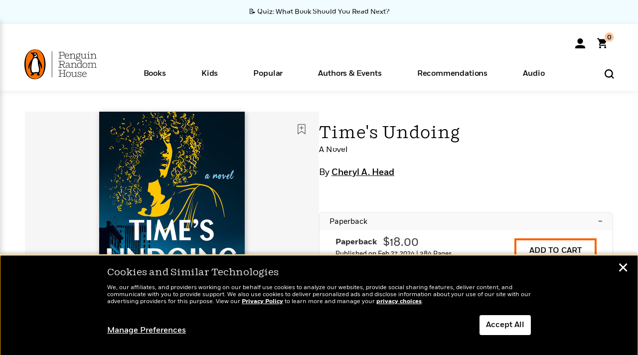

--- FILE ---
content_type: text/html; charset=UTF-8
request_url: https://www.penguinrandomhouse.com/books/710779/times-undoing-by-cheryl-a-head/
body_size: 98784
content:
<!DOCTYPE html>
<!--[if IE 7]>
<html class="ie ie7" lang="en-US" class="no-js">
<![endif]-->
<!--[if IE 8]>
<html class="ie ie8" lang="en-US" class="no-js">
<![endif]-->
<!--[if !(IE 7) | !(IE 8) ]><!-->
<html lang="en-US" class="no-js">
<!--<![endif]-->
<head>
	<meta charset="UTF-8">
	<meta name="viewport" content="initial-scale=1,width=device-width,height=device-height" />
		        
<meta property="og:site_name" content="PenguinRandomhouse.com"/>
<meta property="fb:app_id" content="356679881167712"/>
<meta name="twitter:card" content="summary"/>
<meta name="twitter:site" content="@penguinrandomhouse"/>
<title>Time&#039;s Undoing by Cheryl A. Head: 9780593471845 | PenguinRandomHouse.com: Books</title>
<meta itemprop="name" content="Time&#039;s Undoing by Cheryl A. Head: 9780593471845 | PenguinRandomHouse.com: Books"/>
<meta property="og:title" content="Time&#039;s Undoing by Cheryl A. Head: 9780593471845 | PenguinRandomHouse.com: Books"/>
<meta name="twitter:title" content="Time&#039;s Undoing by Cheryl A. Head: 9780593471845 | PenguinRandomHouse.com: Books"/>
<meta property="fb:pages" content="13673457388"/>
<meta name="description" content="A searing and tender novel about a young Black journalist’s search for answers in the unsolved murder of her great-grandfather in segregated Birmingham,..."/>
<meta itemprop="description" content="A searing and tender novel about a young Black journalist&amp;rsquo;s search for answers in the unsolved murder of her great-grandfather in segregated Birmingham, Alabama, decades ago&amp;mdash;inspired by the..."/>
<meta property="og:description" content="A searing and tender novel about a young Black journalist’s search for answers in the unsolved murder of her great-grandfather in segregated Birmingham, Alabama, decades ago—inspired by the..."/>
<meta name="twitter:description" content="A searing and tender novel about a young Black journalist’s search for answers in the unsolved murder of her great-grandfather in segregated Birmingham, Alabama, decades ago—inspired..."/>
<meta property="og:url" content="https://www.penguinrandomhouse.com/books/710779/times-undoing-by-cheryl-a-head/"/>
<meta itemprop="image" content="https://images3.penguinrandomhouse.com/smedia/9780593471845"/>
<meta itemprop="thumbnail" content="https://images3.penguinrandomhouse.com/smedia/9780593471845"/>
<meta property="og:image" content="https://images3.penguinrandomhouse.com/smedia/9780593471845"/>
<meta name="twitter:image" content="https://images3.penguinrandomhouse.com/smedia/9780593471845"/>
<meta itemprop="price" content="18"/>
<meta itemprop="priceCurrency" content="USD"/>
<meta property="og:price:currency" content="USD"/>
<meta property="og:price:amount" content="18"/>
<link rel="alternate" hreflang="en" href="https://www.penguinrandomhouse.com/books/710779/times-undoing-by-cheryl-a-head/"/>
<link rel="alternate" hreflang="en-ca" href="https://www.penguinrandomhouse.ca/books/710779/times-undoing-by-cheryl-a-head/9780593471845"/>
<meta property="og:type" content="product"/>
<meta name="format-detection" content="telephone=no"/>
<meta name="twitter:url" content="https://www.penguinrandomhouse.com/books/710779/times-undoing-by-cheryl-a-head/"/>
<meta name="twitter:url:preview" content="https://www.penguinrandomhouse.com/books/710779/times-undoing-by-cheryl-a-head/#excerpt"/>
<meta name="twitter:text:isbn" content="9780593471845"/>
<meta name="twitter:text:cta" content="Start reading"/>
<meta property="og:availability" content="instock"/>
<meta name="Tealium" content="Tealium meta values" data-book-title="Time&#039;s Undoing" data-book-authors="Cheryl A. Head" data-book-isbn="9780593471845" data-book-imprint="Dutton" data-book-division="" data-book-format="Paperback" data-page-type="product"/>


	<!--[if lt IE 9]>
	<script src="https://www.penguinrandomhouse.com/wp-content/themes/penguinrandomhouse/js/ie.min.js"></script>
	<![endif]-->
	<!--[if IE 9]>
		<link rel='stylesheet' id='global-ie9-css' href='/wp-content/themes/penguinrandomhouse/css/ie9.min.css' type='text/css' media='all' />
	<![endif]-->
  <script>
  var images_url_pattern = "https:\/\/images%d.penguinrandomhouse.com%s",  images_url_buckets = 4;
 var series_images_url_dir = "https:\/\/assets.penguinrandomhouse.com\/series-images\/", readdown_images_url_dir = "https:\/\/assets.penguinrandomhouse.com\/the-read-down-images\/", category_images_url_dir = "https:\/\/assets.penguinrandomhouse.com\/category-images\/";
</script>

    <style> html.fouc-factor{ opacity:0; filter:alpha(opacity=0); } </style>

	<script> var htmlClass = document.getElementsByTagName( "html" )[0].getAttribute( "class" ); document.getElementsByTagName( "html" )[0].setAttribute( "class", htmlClass.replace( /no-js/, "fouc-factor" ) ); </script>
	<meta name='robots' content='index, follow, max-image-preview:large, max-snippet:-1, max-video-preview:-1' />
	<style>img:is([sizes="auto" i], [sizes^="auto," i]) { contain-intrinsic-size: 3000px 1500px }</style>
	<link rel="preload" href="/wp-content/themes/penguinrandomhouse/fonts/Fort-Medium.woff2" as="font" type="font/woff2" crossorigin>
<link rel="preload" href="/wp-content/themes/penguinrandomhouse/fonts/Fort-Light.woff2" as="font" type="font/woff2" crossorigin>
<link rel="preload" href="/wp-content/themes/penguinrandomhouse/fonts/Shift-Light.woff2" as="font" type="font/woff2" crossorigin>
<link rel="preload" href="/wp-content/themes/penguinrandomhouse/fonts/Shift-Book.woff2" as="font" type="font/woff2" crossorigin>
<link rel="preload" href="/wp-content/themes/penguinrandomhouse/fonts/Fort-Book.woff2" as="font" type="font/woff2" crossorigin>
<link rel="preload" href="/wp-content/themes/penguinrandomhouse/fonts/Shift-BookItalic.woff2" as="font" type="font/woff2" crossorigin>
<link rel='dns-prefetch' href='//ajax.googleapis.com' />
<link rel='stylesheet' id='wp-block-library-css' href='https://www.penguinrandomhouse.com/wp-includes/css/dist/block-library/style.min.css?ver=6.8.3' type='text/css' media='all' />
<style id='classic-theme-styles-inline-css' type='text/css'>
/*! This file is auto-generated */
.wp-block-button__link{color:#fff;background-color:#32373c;border-radius:9999px;box-shadow:none;text-decoration:none;padding:calc(.667em + 2px) calc(1.333em + 2px);font-size:1.125em}.wp-block-file__button{background:#32373c;color:#fff;text-decoration:none}
</style>
<style id='global-styles-inline-css' type='text/css'>
:root{--wp--preset--aspect-ratio--square: 1;--wp--preset--aspect-ratio--4-3: 4/3;--wp--preset--aspect-ratio--3-4: 3/4;--wp--preset--aspect-ratio--3-2: 3/2;--wp--preset--aspect-ratio--2-3: 2/3;--wp--preset--aspect-ratio--16-9: 16/9;--wp--preset--aspect-ratio--9-16: 9/16;--wp--preset--color--black: #000000;--wp--preset--color--cyan-bluish-gray: #abb8c3;--wp--preset--color--white: #ffffff;--wp--preset--color--pale-pink: #f78da7;--wp--preset--color--vivid-red: #cf2e2e;--wp--preset--color--luminous-vivid-orange: #ff6900;--wp--preset--color--luminous-vivid-amber: #fcb900;--wp--preset--color--light-green-cyan: #7bdcb5;--wp--preset--color--vivid-green-cyan: #00d084;--wp--preset--color--pale-cyan-blue: #8ed1fc;--wp--preset--color--vivid-cyan-blue: #0693e3;--wp--preset--color--vivid-purple: #9b51e0;--wp--preset--gradient--vivid-cyan-blue-to-vivid-purple: linear-gradient(135deg,rgba(6,147,227,1) 0%,rgb(155,81,224) 100%);--wp--preset--gradient--light-green-cyan-to-vivid-green-cyan: linear-gradient(135deg,rgb(122,220,180) 0%,rgb(0,208,130) 100%);--wp--preset--gradient--luminous-vivid-amber-to-luminous-vivid-orange: linear-gradient(135deg,rgba(252,185,0,1) 0%,rgba(255,105,0,1) 100%);--wp--preset--gradient--luminous-vivid-orange-to-vivid-red: linear-gradient(135deg,rgba(255,105,0,1) 0%,rgb(207,46,46) 100%);--wp--preset--gradient--very-light-gray-to-cyan-bluish-gray: linear-gradient(135deg,rgb(238,238,238) 0%,rgb(169,184,195) 100%);--wp--preset--gradient--cool-to-warm-spectrum: linear-gradient(135deg,rgb(74,234,220) 0%,rgb(151,120,209) 20%,rgb(207,42,186) 40%,rgb(238,44,130) 60%,rgb(251,105,98) 80%,rgb(254,248,76) 100%);--wp--preset--gradient--blush-light-purple: linear-gradient(135deg,rgb(255,206,236) 0%,rgb(152,150,240) 100%);--wp--preset--gradient--blush-bordeaux: linear-gradient(135deg,rgb(254,205,165) 0%,rgb(254,45,45) 50%,rgb(107,0,62) 100%);--wp--preset--gradient--luminous-dusk: linear-gradient(135deg,rgb(255,203,112) 0%,rgb(199,81,192) 50%,rgb(65,88,208) 100%);--wp--preset--gradient--pale-ocean: linear-gradient(135deg,rgb(255,245,203) 0%,rgb(182,227,212) 50%,rgb(51,167,181) 100%);--wp--preset--gradient--electric-grass: linear-gradient(135deg,rgb(202,248,128) 0%,rgb(113,206,126) 100%);--wp--preset--gradient--midnight: linear-gradient(135deg,rgb(2,3,129) 0%,rgb(40,116,252) 100%);--wp--preset--font-size--small: 13px;--wp--preset--font-size--medium: 20px;--wp--preset--font-size--large: 36px;--wp--preset--font-size--x-large: 42px;--wp--preset--spacing--20: 0.44rem;--wp--preset--spacing--30: 0.67rem;--wp--preset--spacing--40: 1rem;--wp--preset--spacing--50: 1.5rem;--wp--preset--spacing--60: 2.25rem;--wp--preset--spacing--70: 3.38rem;--wp--preset--spacing--80: 5.06rem;--wp--preset--shadow--natural: 6px 6px 9px rgba(0, 0, 0, 0.2);--wp--preset--shadow--deep: 12px 12px 50px rgba(0, 0, 0, 0.4);--wp--preset--shadow--sharp: 6px 6px 0px rgba(0, 0, 0, 0.2);--wp--preset--shadow--outlined: 6px 6px 0px -3px rgba(255, 255, 255, 1), 6px 6px rgba(0, 0, 0, 1);--wp--preset--shadow--crisp: 6px 6px 0px rgba(0, 0, 0, 1);}:where(.is-layout-flex){gap: 0.5em;}:where(.is-layout-grid){gap: 0.5em;}body .is-layout-flex{display: flex;}.is-layout-flex{flex-wrap: wrap;align-items: center;}.is-layout-flex > :is(*, div){margin: 0;}body .is-layout-grid{display: grid;}.is-layout-grid > :is(*, div){margin: 0;}:where(.wp-block-columns.is-layout-flex){gap: 2em;}:where(.wp-block-columns.is-layout-grid){gap: 2em;}:where(.wp-block-post-template.is-layout-flex){gap: 1.25em;}:where(.wp-block-post-template.is-layout-grid){gap: 1.25em;}.has-black-color{color: var(--wp--preset--color--black) !important;}.has-cyan-bluish-gray-color{color: var(--wp--preset--color--cyan-bluish-gray) !important;}.has-white-color{color: var(--wp--preset--color--white) !important;}.has-pale-pink-color{color: var(--wp--preset--color--pale-pink) !important;}.has-vivid-red-color{color: var(--wp--preset--color--vivid-red) !important;}.has-luminous-vivid-orange-color{color: var(--wp--preset--color--luminous-vivid-orange) !important;}.has-luminous-vivid-amber-color{color: var(--wp--preset--color--luminous-vivid-amber) !important;}.has-light-green-cyan-color{color: var(--wp--preset--color--light-green-cyan) !important;}.has-vivid-green-cyan-color{color: var(--wp--preset--color--vivid-green-cyan) !important;}.has-pale-cyan-blue-color{color: var(--wp--preset--color--pale-cyan-blue) !important;}.has-vivid-cyan-blue-color{color: var(--wp--preset--color--vivid-cyan-blue) !important;}.has-vivid-purple-color{color: var(--wp--preset--color--vivid-purple) !important;}.has-black-background-color{background-color: var(--wp--preset--color--black) !important;}.has-cyan-bluish-gray-background-color{background-color: var(--wp--preset--color--cyan-bluish-gray) !important;}.has-white-background-color{background-color: var(--wp--preset--color--white) !important;}.has-pale-pink-background-color{background-color: var(--wp--preset--color--pale-pink) !important;}.has-vivid-red-background-color{background-color: var(--wp--preset--color--vivid-red) !important;}.has-luminous-vivid-orange-background-color{background-color: var(--wp--preset--color--luminous-vivid-orange) !important;}.has-luminous-vivid-amber-background-color{background-color: var(--wp--preset--color--luminous-vivid-amber) !important;}.has-light-green-cyan-background-color{background-color: var(--wp--preset--color--light-green-cyan) !important;}.has-vivid-green-cyan-background-color{background-color: var(--wp--preset--color--vivid-green-cyan) !important;}.has-pale-cyan-blue-background-color{background-color: var(--wp--preset--color--pale-cyan-blue) !important;}.has-vivid-cyan-blue-background-color{background-color: var(--wp--preset--color--vivid-cyan-blue) !important;}.has-vivid-purple-background-color{background-color: var(--wp--preset--color--vivid-purple) !important;}.has-black-border-color{border-color: var(--wp--preset--color--black) !important;}.has-cyan-bluish-gray-border-color{border-color: var(--wp--preset--color--cyan-bluish-gray) !important;}.has-white-border-color{border-color: var(--wp--preset--color--white) !important;}.has-pale-pink-border-color{border-color: var(--wp--preset--color--pale-pink) !important;}.has-vivid-red-border-color{border-color: var(--wp--preset--color--vivid-red) !important;}.has-luminous-vivid-orange-border-color{border-color: var(--wp--preset--color--luminous-vivid-orange) !important;}.has-luminous-vivid-amber-border-color{border-color: var(--wp--preset--color--luminous-vivid-amber) !important;}.has-light-green-cyan-border-color{border-color: var(--wp--preset--color--light-green-cyan) !important;}.has-vivid-green-cyan-border-color{border-color: var(--wp--preset--color--vivid-green-cyan) !important;}.has-pale-cyan-blue-border-color{border-color: var(--wp--preset--color--pale-cyan-blue) !important;}.has-vivid-cyan-blue-border-color{border-color: var(--wp--preset--color--vivid-cyan-blue) !important;}.has-vivid-purple-border-color{border-color: var(--wp--preset--color--vivid-purple) !important;}.has-vivid-cyan-blue-to-vivid-purple-gradient-background{background: var(--wp--preset--gradient--vivid-cyan-blue-to-vivid-purple) !important;}.has-light-green-cyan-to-vivid-green-cyan-gradient-background{background: var(--wp--preset--gradient--light-green-cyan-to-vivid-green-cyan) !important;}.has-luminous-vivid-amber-to-luminous-vivid-orange-gradient-background{background: var(--wp--preset--gradient--luminous-vivid-amber-to-luminous-vivid-orange) !important;}.has-luminous-vivid-orange-to-vivid-red-gradient-background{background: var(--wp--preset--gradient--luminous-vivid-orange-to-vivid-red) !important;}.has-very-light-gray-to-cyan-bluish-gray-gradient-background{background: var(--wp--preset--gradient--very-light-gray-to-cyan-bluish-gray) !important;}.has-cool-to-warm-spectrum-gradient-background{background: var(--wp--preset--gradient--cool-to-warm-spectrum) !important;}.has-blush-light-purple-gradient-background{background: var(--wp--preset--gradient--blush-light-purple) !important;}.has-blush-bordeaux-gradient-background{background: var(--wp--preset--gradient--blush-bordeaux) !important;}.has-luminous-dusk-gradient-background{background: var(--wp--preset--gradient--luminous-dusk) !important;}.has-pale-ocean-gradient-background{background: var(--wp--preset--gradient--pale-ocean) !important;}.has-electric-grass-gradient-background{background: var(--wp--preset--gradient--electric-grass) !important;}.has-midnight-gradient-background{background: var(--wp--preset--gradient--midnight) !important;}.has-small-font-size{font-size: var(--wp--preset--font-size--small) !important;}.has-medium-font-size{font-size: var(--wp--preset--font-size--medium) !important;}.has-large-font-size{font-size: var(--wp--preset--font-size--large) !important;}.has-x-large-font-size{font-size: var(--wp--preset--font-size--x-large) !important;}
:where(.wp-block-post-template.is-layout-flex){gap: 1.25em;}:where(.wp-block-post-template.is-layout-grid){gap: 1.25em;}
:where(.wp-block-columns.is-layout-flex){gap: 2em;}:where(.wp-block-columns.is-layout-grid){gap: 2em;}
:root :where(.wp-block-pullquote){font-size: 1.5em;line-height: 1.6;}
</style>
<link rel='stylesheet' id='twentyfourteen-style-css' href='https://www.penguinrandomhouse.com/wp-content/themes/penguinrandomhouse/style.css?ver=cb20260114032350' type='text/css' media='all' />
<!--[if lt IE 9]>
<link rel='stylesheet' id='twentyfourteen-ie-css' href='https://www.penguinrandomhouse.com/wp-content/themes/penguinrandomhouse/css/ie.css?ver=cb20260114032350' type='text/css' media='all' />
<![endif]-->
<link rel='stylesheet' id='primary_newsletter_styles-css' href='https://www.penguinrandomhouse.com/wp-content/themes/penguinrandomhouse/build/newsletter.css?ver=cb20260114032350' type='text/css' media='all' />
<style id='akismet-widget-style-inline-css' type='text/css'>

			.a-stats {
				--akismet-color-mid-green: #357b49;
				--akismet-color-white: #fff;
				--akismet-color-light-grey: #f6f7f7;

				max-width: 350px;
				width: auto;
			}

			.a-stats * {
				all: unset;
				box-sizing: border-box;
			}

			.a-stats strong {
				font-weight: 600;
			}

			.a-stats a.a-stats__link,
			.a-stats a.a-stats__link:visited,
			.a-stats a.a-stats__link:active {
				background: var(--akismet-color-mid-green);
				border: none;
				box-shadow: none;
				border-radius: 8px;
				color: var(--akismet-color-white);
				cursor: pointer;
				display: block;
				font-family: -apple-system, BlinkMacSystemFont, 'Segoe UI', 'Roboto', 'Oxygen-Sans', 'Ubuntu', 'Cantarell', 'Helvetica Neue', sans-serif;
				font-weight: 500;
				padding: 12px;
				text-align: center;
				text-decoration: none;
				transition: all 0.2s ease;
			}

			/* Extra specificity to deal with TwentyTwentyOne focus style */
			.widget .a-stats a.a-stats__link:focus {
				background: var(--akismet-color-mid-green);
				color: var(--akismet-color-white);
				text-decoration: none;
			}

			.a-stats a.a-stats__link:hover {
				filter: brightness(110%);
				box-shadow: 0 4px 12px rgba(0, 0, 0, 0.06), 0 0 2px rgba(0, 0, 0, 0.16);
			}

			.a-stats .count {
				color: var(--akismet-color-white);
				display: block;
				font-size: 1.5em;
				line-height: 1.4;
				padding: 0 13px;
				white-space: nowrap;
			}
		
</style>
<script type="text/javascript" src="https://ajax.googleapis.com/ajax/libs/jquery/3.7.1/jquery.min.js?ver=3.7.1" id="jquery-js"></script>
<script type="text/javascript" src="https://www.penguinrandomhouse.com/wp-content/themes/penguinrandomhouse/js/slick.min.js?ver=1.6.0" id="slick-js"></script>
<!-- Stream WordPress user activity plugin v4.1.1 -->
<link rel='canonical' href='https://www.penguinrandomhouse.com/books/710779/times-undoing-by-cheryl-a-head/' />
<style type="text/css">.recentcomments a{display:inline !important;padding:0 !important;margin:0 !important;}</style><!-- WP_Route:  content_product_details_4_1_2 --><script>var GLOBAL_routeUrl = 'https://www.penguinrandomhouse.com/books/710779/times-undoing-by-cheryl-a-head/';</script>
	<link rel="stylesheet" href="https://www.penguinrandomhouse.com/wp-content/themes/penguinrandomhouse/css/product.min.css?vers=cb20260114032350" media="all" />
<script><!-- 
	var GLOBAL_newslettersSignupObject = {"acquisition_code":"PRH_BOOKPAGE_STATIC_ONGOING","workId":"710779"};
 
--></script>	<script type="text/javascript">
		window.cartUrl='https://cart.penguinrandomhouse.com';
		window.piiUrl='https://account.penguinrandomhouse.com';
		window.destroyUrl='https://cart.penguinrandomhouse.com/prhcart/logout.php';
    window.profileUrl="https:\/\/profile.penguinrandomhouse.com\/";
	</script>
			<script type="text/javascript">var acc_url='';</script>
    	<noscript><link rel='stylesheet' id='no-js-global-css' href='/wp-content/themes/penguinrandomhouse/styles-nojs.min.css?ver=cb20260114032350' type='text/css' media='all' /></noscript>
    <link rel='stylesheet' id='global-print-css' href='/wp-content/themes/penguinrandomhouse/styles-print.min.css?ver=cb20260114032350' type='text/css' media='print' />
    <link rel="icon" href="https://www.penguinrandomhouse.com/favicon-16x16.png" type="image/png" sizes="16x16" />
    <link rel="icon" href="https://www.penguinrandomhouse.com/favicon-32x32.png" type="image/png" sizes="32x32" />
    <link rel="icon" href="https://www.penguinrandomhouse.com/favicon-192x192.png" type="image/png" sizes="192x192" />
</head>

<body class="wp-singular wp_router_page-template-default single single-wp_router_page postid-5 wp-embed-responsive wp-theme-penguinrandomhouse group-blog masthead-fixed full-width singular">
    	    <a id="skip_to_main" href="#mainblock">Skip to Main Content (Press Enter)</a>
                <a id="site-ribbon" class="promo-strip hidden site-banner-wide-link" style="background-color: #f0fcff;" href="https://www.penguinrandomhouse.com/articles/quiz-what-book-should-you-read-next/" target="_self">
                    <div class="site-banner-content">
                            <div class="site-banner-content-text">
                <div class="site-banner-desktop-copy" data-link-count="0">
                  📝 Quiz: What Book Should You Read Next?                </div>
                <div class="site-banner-mobile-copy" data-link-count="0">
                  📝 Quiz: What Book Should You Read Next?                </div>
              </div>
                          </div>
                  </a>
              
	
	<!-- Start Tealium tag -->
	<script type="text/javascript">
        
var utag_data={"page_name":"Time's Undoing by Cheryl A. Head: 9780593471845 | PenguinRandomHouse.com: Books","code_release_version":"cb20260114032350","product_list_price":[18],"product_isbn":[9780593471845],"product_title":["Time's Undoing"],"product_author":["Cheryl A. Head"],"product_author_id":["2269489"],"retailer_link_present":"yes","page_type":"Product Detail Page","product_imprint":["Dutton"],"product_format":["Paperback"],"product_work_id":["710779"],"product_category":["Historical Fiction | Mystery & Thriller | Fiction"],"product_division":["Penguin Adult HC\/TR"],"auth_count":1,"module_type":["authordetail","contributorblock"],"module_variation":"Load","module_present":"cartbutton,audiowidget,lookinside,readexcerpt","pdp_dropdown":"Book Description, Praise, Product Details","event_type":"recommendation_load","ip_country":"US","website_banner":"Get a FREE Books of the Moment sampler!"};
(function() {
    const cookies = document.cookie.split( '; ');
    const couponCode = cookies.find( function( cookie ) {
        return cookie.trim().startsWith( 'couponCode' );
    });
    if (couponCode && couponCode.split( '=' )[1] == 'EMP50')
        utag_data.user_status = 'internal';
    else
        utag_data.user_status = 'external';
    var prevPageTeal = cookies.find( function( cookie ) {
        return cookie.trim().startsWith( 'next_page_teal' );
    } );

    var one_hour_ago = new Date();
    one_hour_ago.setTime( one_hour_ago.getTime() - ( 60 * 1000 ) );
    if ( prevPageTeal ) {
        prevPageTeal = prevPageTeal.split( '=' )[1];
        utag_data = Object.assign(utag_data, JSON.parse(prevPageTeal));
        document.cookie = "next_page_teal= ; expires=" + one_hour_ago.toGMTString();
    }
    var removeFromTeal = cookies.find( function( cookie ) {
        return cookie.trim().startsWith( 'remove_from_teal' );
    } );
    if ( removeFromTeal ) {
        removeFromTeal = JSON.parse( removeFromTeal.split( '=' )[1] );
        for ( var i = 0; i < removeFromTeal.length; i++ ) {
            delete utag_data[ removeFromTeal[ i ] ];
        }
    }
    if ( window.location.pathname.startsWith( '/interactive/todays-top-books' ) ) {
        var archive = window.location.pathname.length > 30;
        var page_name = archive ? 'Archive' : 'Main';
        utag_data.page_type = 'Top Books ' + page_name + ' Page';
    }

    if ( sessionStorage.getItem( 'takeover' ) ) {
        sessionStorage.removeItem( 'takeover' );
    }

    if ( window.location.search.includes( 'cdi=' ) ) {
        // check for cdi param and set session storage if present
        sessionStorage.setItem( 'has_cdi', 'true' );
    }
    if ( sessionStorage.getItem( 'has_cdi' ) && ( window.location.pathname.startsWith( '/articles/' ) || window.location.pathname.startsWith( '/the-read-down/' ) ) ) {
        // if this value is present, and we are on an article or read down page, do not show takeovers
        document.getElementsByTagName('body')[0].classList.add('disable-cta');
    }
})();
	</script>
	    <script type="text/javascript">
		(function(a,b,c,d){
		a='//tags.tiqcdn.com/utag/random/rhcorp-prh/prod/utag.js';
		b=document;c='script';d=b.createElement(c);d.src=a;d.type='text/java'+c;d.async=true;
		a=b.getElementsByTagName(c)[0];a.parentNode.insertBefore(d,a);
		})();
	</script>
	<!-- / End Tealium tag -->

	
    <div class="backdrop"></div>

    <div id="condensed-side-nav" aria-hidden="true">
      <div class="top menu-toggle-container">
          <div class="close-button-container">
              <?xml version="1.0" encoding="UTF-8"?>
<svg id="menu-close" class="desktop-show" tabindex="-1" viewBox="0 0 17 17" version="1.1" xmlns="http://www.w3.org/2000/svg" xmlns:xlink="http://www.w3.org/1999/xlink">
    <g stroke="none" stroke-width="1" fill="none" fill-rule="evenodd">
        <g transform="translate(-1238.000000, -167.000000)" fill="#000000" stroke="#000000">
            <g transform="translate(1239.000000, 168.000000)">
                <path d="M0.432173232,15.5897546 C0.330501361,15.5897546 0.228829491,15.5551862 0.12715762,15.4541921 C-0.0422954982,15.284739 -0.0422954982,15.013614 0.12715762,14.8777126 L14.8695789,0.169520899 C15.039032,6.77812472e-05 15.2762664,6.77812472e-05 15.4457195,0.169520899 C15.6151726,0.338974017 15.6151726,0.610099006 15.4457195,0.779552124 L0.737188844,15.4880828 C0.669407597,15.5555251 0.533845103,15.5897546 0.432173232,15.5897546"></path>
                <g>
                    <path d="M15.1405005,15.5897546 C15.0388287,15.5897546 14.9371568,15.5551862 14.8361627,15.4541921 L0.1608449,0.779552124 C-0.00860821839,0.610099006 -0.00860821839,0.338974017 0.1608449,0.203411523 C0.330298018,0.0339584048 0.601761913,0.0339584048 0.736985501,0.203411523 L15.4455161,14.9119422 C15.6149693,15.0813953 15.6149693,15.3525203 15.4455161,15.4880828 C15.3777349,15.5555251 15.2425113,15.5897546 15.1405005,15.5897546"></path>
                </g>
            </g>
        </g>
    </g>
</svg>
          </div>
      </div>
      <div class="scrollable-area" role="navigation" aria-label="side-nav">
        <div id="mobile_search"></div>
        <div id="container-top" class="nav-container">
          <div id="condensed-top-level" class="top-level">
            <menu class="nav-item-list">
                                <button class="nav-item no-mouse-outline" aria-haspopup="true" tabindex="-1" aria-expanded="false" role="button">
                    <p class="nav-item-text">Books</p>
                    <?xml version="1.0" encoding="UTF-8"?>
<svg class="nav-item-arrow" width="8px" height="14px" viewBox="0 0 8 14" version="1.1" xmlns="http://www.w3.org/2000/svg" xmlns:xlink="http://www.w3.org/1999/xlink">
    <g stroke="none" stroke-width="1" fill="none" fill-rule="evenodd">
        <g transform="translate(-372.000000, -165.000000)" fill="#FF6500" stroke="#FF6500">
            <path d="M373,177.3177 C373,177.113163 373.061224,176.976805 373.183673,176.840447 L377.530612,171.999744 L373.183673,167.159042 C372.938776,166.886326 372.938776,166.477252 373.183673,166.204537 C373.428571,165.931821 373.795918,165.931821 374.040816,166.204537 L378.816327,171.522492 C379.061224,171.795208 379.061224,172.204281 378.816327,172.476997 L374.040816,177.794952 C373.795918,178.068349 373.428571,178.068349 373.183673,177.794952 C373.061224,177.658594 373,177.522236 373,177.3177"></path>
        </g>
    </g>
</svg>
                  </button>
                                  <button class="nav-item no-mouse-outline" aria-haspopup="true" tabindex="-1" aria-expanded="false" role="button">
                    <p class="nav-item-text">Kids</p>
                    <?xml version="1.0" encoding="UTF-8"?>
<svg class="nav-item-arrow" width="8px" height="14px" viewBox="0 0 8 14" version="1.1" xmlns="http://www.w3.org/2000/svg" xmlns:xlink="http://www.w3.org/1999/xlink">
    <g stroke="none" stroke-width="1" fill="none" fill-rule="evenodd">
        <g transform="translate(-372.000000, -165.000000)" fill="#FF6500" stroke="#FF6500">
            <path d="M373,177.3177 C373,177.113163 373.061224,176.976805 373.183673,176.840447 L377.530612,171.999744 L373.183673,167.159042 C372.938776,166.886326 372.938776,166.477252 373.183673,166.204537 C373.428571,165.931821 373.795918,165.931821 374.040816,166.204537 L378.816327,171.522492 C379.061224,171.795208 379.061224,172.204281 378.816327,172.476997 L374.040816,177.794952 C373.795918,178.068349 373.428571,178.068349 373.183673,177.794952 C373.061224,177.658594 373,177.522236 373,177.3177"></path>
        </g>
    </g>
</svg>
                  </button>
                                  <button class="nav-item no-mouse-outline" aria-haspopup="true" tabindex="-1" aria-expanded="false" role="button">
                    <p class="nav-item-text">Popular</p>
                    <?xml version="1.0" encoding="UTF-8"?>
<svg class="nav-item-arrow" width="8px" height="14px" viewBox="0 0 8 14" version="1.1" xmlns="http://www.w3.org/2000/svg" xmlns:xlink="http://www.w3.org/1999/xlink">
    <g stroke="none" stroke-width="1" fill="none" fill-rule="evenodd">
        <g transform="translate(-372.000000, -165.000000)" fill="#FF6500" stroke="#FF6500">
            <path d="M373,177.3177 C373,177.113163 373.061224,176.976805 373.183673,176.840447 L377.530612,171.999744 L373.183673,167.159042 C372.938776,166.886326 372.938776,166.477252 373.183673,166.204537 C373.428571,165.931821 373.795918,165.931821 374.040816,166.204537 L378.816327,171.522492 C379.061224,171.795208 379.061224,172.204281 378.816327,172.476997 L374.040816,177.794952 C373.795918,178.068349 373.428571,178.068349 373.183673,177.794952 C373.061224,177.658594 373,177.522236 373,177.3177"></path>
        </g>
    </g>
</svg>
                  </button>
                                  <button class="nav-item no-mouse-outline" aria-haspopup="true" tabindex="-1" aria-expanded="false" role="button">
                    <p class="nav-item-text">Authors & Events</p>
                    <?xml version="1.0" encoding="UTF-8"?>
<svg class="nav-item-arrow" width="8px" height="14px" viewBox="0 0 8 14" version="1.1" xmlns="http://www.w3.org/2000/svg" xmlns:xlink="http://www.w3.org/1999/xlink">
    <g stroke="none" stroke-width="1" fill="none" fill-rule="evenodd">
        <g transform="translate(-372.000000, -165.000000)" fill="#FF6500" stroke="#FF6500">
            <path d="M373,177.3177 C373,177.113163 373.061224,176.976805 373.183673,176.840447 L377.530612,171.999744 L373.183673,167.159042 C372.938776,166.886326 372.938776,166.477252 373.183673,166.204537 C373.428571,165.931821 373.795918,165.931821 374.040816,166.204537 L378.816327,171.522492 C379.061224,171.795208 379.061224,172.204281 378.816327,172.476997 L374.040816,177.794952 C373.795918,178.068349 373.428571,178.068349 373.183673,177.794952 C373.061224,177.658594 373,177.522236 373,177.3177"></path>
        </g>
    </g>
</svg>
                  </button>
                                  <button class="nav-item no-mouse-outline" aria-haspopup="true" tabindex="-1" aria-expanded="false" role="button">
                    <p class="nav-item-text">Recommendations</p>
                    <?xml version="1.0" encoding="UTF-8"?>
<svg class="nav-item-arrow" width="8px" height="14px" viewBox="0 0 8 14" version="1.1" xmlns="http://www.w3.org/2000/svg" xmlns:xlink="http://www.w3.org/1999/xlink">
    <g stroke="none" stroke-width="1" fill="none" fill-rule="evenodd">
        <g transform="translate(-372.000000, -165.000000)" fill="#FF6500" stroke="#FF6500">
            <path d="M373,177.3177 C373,177.113163 373.061224,176.976805 373.183673,176.840447 L377.530612,171.999744 L373.183673,167.159042 C372.938776,166.886326 372.938776,166.477252 373.183673,166.204537 C373.428571,165.931821 373.795918,165.931821 374.040816,166.204537 L378.816327,171.522492 C379.061224,171.795208 379.061224,172.204281 378.816327,172.476997 L374.040816,177.794952 C373.795918,178.068349 373.428571,178.068349 373.183673,177.794952 C373.061224,177.658594 373,177.522236 373,177.3177"></path>
        </g>
    </g>
</svg>
                  </button>
                                  <button class="nav-item no-mouse-outline" aria-haspopup="true" tabindex="-1" aria-expanded="false" role="button">
                    <p class="nav-item-text">Audio</p>
                    <?xml version="1.0" encoding="UTF-8"?>
<svg class="nav-item-arrow" width="8px" height="14px" viewBox="0 0 8 14" version="1.1" xmlns="http://www.w3.org/2000/svg" xmlns:xlink="http://www.w3.org/1999/xlink">
    <g stroke="none" stroke-width="1" fill="none" fill-rule="evenodd">
        <g transform="translate(-372.000000, -165.000000)" fill="#FF6500" stroke="#FF6500">
            <path d="M373,177.3177 C373,177.113163 373.061224,176.976805 373.183673,176.840447 L377.530612,171.999744 L373.183673,167.159042 C372.938776,166.886326 372.938776,166.477252 373.183673,166.204537 C373.428571,165.931821 373.795918,165.931821 374.040816,166.204537 L378.816327,171.522492 C379.061224,171.795208 379.061224,172.204281 378.816327,172.476997 L374.040816,177.794952 C373.795918,178.068349 373.428571,178.068349 373.183673,177.794952 C373.061224,177.658594 373,177.522236 373,177.3177"></path>
        </g>
    </g>
</svg>
                  </button>
                            </menu>
            <div class="promo-section"><ul id="promos-container" class="promos-container"><li class="nav-promo-block">
                <a class="navigation-link no-mouse-outline" href="https://www.penguinrandomhouse.com/content-archive/" tabindex="-1" aria-label="Browse All Our Lists, Essays, and Interviews See What We’re Reading" data-element="recommendations:featured:browse all our lists, essays, and interviews" data-category="recommendations" data-location="header">
                  <img class="nav-promo-image" src="https://assets.penguinrandomhouse.com/wp-content/uploads/2024/02/05171902/content-archive-Homepage_600x314-nav.jpg" height="183" alt="Browse All Our Lists, Essays, and Interviews" />
                  <div class="nav-promo-text">Browse All Our Lists, Essays, and Interviews</div>
                  <div class="nav-promo-sub-text">See What We’re Reading<span class="nav-promo-sub-text-caret"> ></span></div>
                </a>
              </li><hr class="separator"><li class="nav-promo-block">
                <a class="navigation-link no-mouse-outline" href="https://www.penguinrandomhouse.com/banned-books/" tabindex="-1" aria-label="Books Bans Are on the Rise in America Learn More" data-element="popular:featured:books bans are on the rise in america" data-category="popular" data-location="header">
                  <img class="nav-promo-image" src="https://assets.penguinrandomhouse.com/wp-content/uploads/2024/02/05171820/Let-Kids-Read_600x314-nav.jpg" height="183" alt="Books Bans Are on the Rise in America" />
                  <div class="nav-promo-text">Books Bans Are on the Rise in America</div>
                  <div class="nav-promo-sub-text">Learn More<span class="nav-promo-sub-text-caret"> ></span></div>
                </a>
              </li><hr class="separator"><li class="nav-promo-block">
                <a class="navigation-link no-mouse-outline" href="https://www.penguinrandomhouse.com/the-read-down/new-book-releases-january/" tabindex="-1" aria-label="New Releases Learn More" data-element="books:featured:new releases" data-category="books" data-location="header">
                  <img class="nav-promo-image" src="https://assets.penguinrandomhouse.com/wp-content/uploads/2025/01/15175410/PRH_Site_1200x628_jan.jpg" height="183" alt="New Releases" />
                  <div class="nav-promo-text">New Releases</div>
                  <div class="nav-promo-sub-text">Learn More<span class="nav-promo-sub-text-caret"> ></span></div>
                </a>
              </li></ul></div>          </div>
          <div id="Books" class="sub-nav-container" aria-hidden="true">
                <ul class="nav-item-list" role="menu">
                  <li class="secondary-nav-item top-level-text" role="none">
                    <div class="secondary-nav-return" aria-label="back to main navigation"><</div><a class="nav-item-text navigation-link no-mouse-outline" href="https://www.penguinrandomhouse.com/books/" target="_self" role="menuitem" tabindex="-1" data-element="books" data-location="header" data-category="books"><span class="link-text">Books</span><span class="caret">></span></a></li><li class="secondary-nav-item heading-item" role="none"><div class="nav-item-text">Popular</div></li><li class="secondary-nav-item" role="none"><a class="nav-item-text navigation-link no-mouse-outline" href="https://www.penguinrandomhouse.com/books/all-new-releases" target="_self" role="menuitem" tabindex="-1" data-element="books:popular:new & noteworthy" data-category="books" data-location="header">New & Noteworthy</a></li><li class="secondary-nav-item item-border-top" role="none"><a class="nav-item-text navigation-link no-mouse-outline" href="https://www.penguinrandomhouse.com/books/all-best-sellers/" target="_self" role="menuitem" tabindex="-1" data-element="books:popular:bestsellers" data-category="books" data-location="header">Bestsellers</a></li><li class="secondary-nav-item item-border-top" role="none"><a class="nav-item-text navigation-link no-mouse-outline" href="https://www.penguinrandomhouse.com/books/graphic-novels-manga/" target="_self" role="menuitem" tabindex="-1" data-element="books:popular:graphic novels & manga" data-category="books" data-location="header">Graphic Novels & Manga</a></li><li class="secondary-nav-item item-border-top" role="none"><a class="nav-item-text navigation-link no-mouse-outline" href="https://www.penguinrandomhouse.com/the-read-down/the-best-books-of-2025/" target="_self" role="menuitem" tabindex="-1" data-element="books:popular:the must-read books of 2025" data-category="books" data-location="header">The Must-Read Books of 2025</a></li><li class="secondary-nav-item item-border-top" role="none"><a class="nav-item-text navigation-link no-mouse-outline" href="https://www.penguinrandomhouse.com/cc/que-quieres-leer-hoy/?cat=Novedades" target="_self" role="menuitem" tabindex="-1" data-element="books:popular:popular books in spanish" data-category="books" data-location="header">Popular Books in Spanish</a></li><li class="secondary-nav-item item-border-top" role="none"><a class="nav-item-text navigation-link no-mouse-outline" href="https://www.penguinrandomhouse.com/books/all-coming-soon/" target="_self" role="menuitem" tabindex="-1" data-element="books:popular:coming soon" data-category="books" data-location="header">Coming Soon</a></li><li class="secondary-nav-item heading-item" role="none"><a class="nav-item-text navigation-link no-mouse-outline" href="https://www.penguinrandomhouse.com/books/fiction/" target="_self" role="menuitem" tabindex="-1" data-element="books:fiction" data-category="books" data-location="header">Fiction</a></li><li class="secondary-nav-item" role="none"><a class="nav-item-text navigation-link no-mouse-outline" href="https://www.penguinrandomhouse.com/books/classics/" target="_self" role="menuitem" tabindex="-1" data-element="books:fiction:classics" data-category="books" data-location="header">Classics</a></li><li class="secondary-nav-item item-border-top" role="none"><a class="nav-item-text navigation-link no-mouse-outline" href="https://www.penguinrandomhouse.com/books/romance/" target="_self" role="menuitem" tabindex="-1" data-element="books:fiction:romance" data-category="books" data-location="header">Romance</a></li><li class="secondary-nav-item item-border-top" role="none"><a class="nav-item-text navigation-link no-mouse-outline" href="https://www.penguinrandomhouse.com/books/literary-fiction/" target="_self" role="menuitem" tabindex="-1" data-element="books:fiction:literary fiction" data-category="books" data-location="header">Literary Fiction</a></li><li class="secondary-nav-item item-border-top" role="none"><a class="nav-item-text navigation-link no-mouse-outline" href="https://www.penguinrandomhouse.com/books/mystery-thriller/" target="_self" role="menuitem" tabindex="-1" data-element="books:fiction:mystery & thriller" data-category="books" data-location="header">Mystery & Thriller</a></li><li class="secondary-nav-item item-border-top" role="none"><a class="nav-item-text navigation-link no-mouse-outline" href="https://www.penguinrandomhouse.com/books/science-fiction/" target="_self" role="menuitem" tabindex="-1" data-element="books:fiction:science fiction" data-category="books" data-location="header">Science Fiction</a></li><li class="secondary-nav-item item-border-top" role="none"><a class="nav-item-text navigation-link no-mouse-outline" href="https://www.penguinrandomhouse.com/books/spanish-language-fiction/" target="_self" role="menuitem" tabindex="-1" data-element="books:fiction:spanish language fiction" data-category="books" data-location="header">Spanish Language Fiction</a></li><li class="secondary-nav-item heading-item" role="none"><a class="nav-item-text navigation-link no-mouse-outline" href="https://www.penguinrandomhouse.com/books/nonfiction/" target="_self" role="menuitem" tabindex="-1" data-element="books:nonfiction" data-category="books" data-location="header">Nonfiction</a></li><li class="secondary-nav-item" role="none"><a class="nav-item-text navigation-link no-mouse-outline" href="https://www.penguinrandomhouse.com/books/biography-memoir/" target="_self" role="menuitem" tabindex="-1" data-element="books:nonfiction:biographies & memoirs" data-category="books" data-location="header">Biographies & Memoirs</a></li><li class="secondary-nav-item item-border-top" role="none"><a class="nav-item-text navigation-link no-mouse-outline" href="https://www.penguinrandomhouse.com/books/wellness/" target="_self" role="menuitem" tabindex="-1" data-element="books:nonfiction:wellness" data-category="books" data-location="header">Wellness</a></li><li class="secondary-nav-item item-border-top" role="none"><a class="nav-item-text navigation-link no-mouse-outline" href="https://www.penguinrandomhouse.com/books/cookbooks/" target="_self" role="menuitem" tabindex="-1" data-element="books:nonfiction:cookbooks" data-category="books" data-location="header">Cookbooks</a></li><li class="secondary-nav-item item-border-top" role="none"><a class="nav-item-text navigation-link no-mouse-outline" href="https://www.penguinrandomhouse.com/books/history/" target="_self" role="menuitem" tabindex="-1" data-element="books:nonfiction:history" data-category="books" data-location="header">History</a></li><li class="secondary-nav-item item-border-top" role="none"><a class="nav-item-text navigation-link no-mouse-outline" href="https://www.penguinrandomhouse.com/books/spanish-language-nonfiction/" target="_self" role="menuitem" tabindex="-1" data-element="books:nonfiction:spanish language nonfiction" data-category="books" data-location="header">Spanish Language Nonfiction</a></li><li class="secondary-nav-item heading-item" role="none"><a class="nav-item-text navigation-link no-mouse-outline" href="https://www.penguinrandomhouse.com/series/" target="_self" role="menuitem" tabindex="-1" data-element="books:series" data-category="books" data-location="header">Series</a></li><li class="secondary-nav-item" role="none"><a class="nav-item-text navigation-link no-mouse-outline" href="https://www.penguinrandomhouse.com/series/TM9/a-thursday-murder-club-mystery/" target="_self" role="menuitem" tabindex="-1" data-element="books:series:a thursday murder club" data-category="books" data-location="header">A Thursday Murder Club</a></li><li class="secondary-nav-item item-border-top" role="none"><a class="nav-item-text navigation-link no-mouse-outline" href="https://www.penguinrandomhouse.com/series/F3Q/rebel-blue-ranch/" target="_self" role="menuitem" tabindex="-1" data-element="books:series:rebel blue ranch" data-category="books" data-location="header">Rebel Blue Ranch</a></li><li class="secondary-nav-item item-border-top" role="none"><a class="nav-item-text navigation-link no-mouse-outline" href="https://www.penguinrandomhouse.com/series/EX1/robert-langdon/" target="_self" role="menuitem" tabindex="-1" data-element="books:series:robert langdon" data-category="books" data-location="header">Robert Langdon</a></li><li class="secondary-nav-item item-border-top" role="none"><a class="nav-item-text navigation-link no-mouse-outline" href="https://www.penguinrandomhouse.com/series/SOO/a-song-of-ice-and-fire/" target="_self" role="menuitem" tabindex="-1" data-element="books:series:a song of ice and fire" data-category="books" data-location="header">A Song of Ice and Fire</a></li><li class="secondary-nav-item item-border-top" role="none"><a class="nav-item-text navigation-link no-mouse-outline" href="https://www.penguinrandomhouse.com/series/B45/penguin-clothbound-classics" target="_self" role="menuitem" tabindex="-1" data-element="books:series:penguin classics" data-category="books" data-location="header">Penguin Classics</a></li><li class="secondary-nav-item top-level-text footer" role="none">
                <div class="secondary-nav-return" aria-label="back to main navigation"><</div><a class="secondary-nav-view-all navigation-link" href="https://www.penguinrandomhouse.com/books/" target="_self" role="menuitem" tabindex="-1" aria-label="view all Books" data-element="books" data-location="header" data-category="books"><span class="link-text">View All</span><span class="caret">></span></a></li></ul></div><div id="Kids" class="sub-nav-container" aria-hidden="true">
                <ul class="nav-item-list" role="menu">
                  <li class="secondary-nav-item top-level-text" role="none">
                    <div class="secondary-nav-return" aria-label="back to main navigation"><</div><a class="nav-item-text navigation-link no-mouse-outline" href="https://www.penguinrandomhouse.com/kids-and-ya-books/" target="_self" role="menuitem" tabindex="-1" data-element="kids" data-location="header" data-category="kids"><span class="link-text">Kids</span><span class="caret">></span></a></li><li class="secondary-nav-item heading-item" role="none"><div class="nav-item-text">Popular</div></li><li class="secondary-nav-item" role="none"><a class="nav-item-text navigation-link no-mouse-outline" href="https://www.penguinrandomhouse.com/the-read-down/new-noteworthy-childrens-books/" target="_self" role="menuitem" tabindex="-1" data-element="kids:popular:new & noteworthy" data-category="kids" data-location="header">New & Noteworthy</a></li><li class="secondary-nav-item item-border-top" role="none"><a class="nav-item-text navigation-link no-mouse-outline" href="https://www.penguinrandomhouse.com/books/best-sellers-childrens" target="_self" role="menuitem" tabindex="-1" data-element="kids:popular:bestsellers" data-category="kids" data-location="header">Bestsellers</a></li><li class="secondary-nav-item item-border-top" role="none"><a class="nav-item-text navigation-link no-mouse-outline" href="https://www.penguinrandomhouse.com/the-read-down/award-winning-childrens-books/" target="_self" role="menuitem" tabindex="-1" data-element="kids:popular:award winners" data-category="kids" data-location="header">Award Winners</a></li><li class="secondary-nav-item item-border-top" role="none"><a class="nav-item-text navigation-link no-mouse-outline" href="https://www.penguinrandomhouse.com/shop/parenting/" target="_self" role="menuitem" tabindex="-1" data-element="kids:popular:the parenting book guide" data-category="kids" data-location="header">The Parenting Book Guide</a></li><li class="secondary-nav-item item-border-top" role="none"><a class="nav-item-text navigation-link no-mouse-outline" href="https://www.penguinrandomhouse.com/kids-and-ya-books/" target="_self" role="menuitem" tabindex="-1" data-element="kids:popular:kids' corner" data-category="kids" data-location="header">Kids' Corner</a></li><li class="secondary-nav-item item-border-top" role="none"><a class="nav-item-text navigation-link no-mouse-outline" href="https://www.penguinrandomhouse.com/the-read-down/books-to-get-your-child-reading-middle-grade/" target="_self" role="menuitem" tabindex="-1" data-element="kids:popular:books for middle graders" data-category="kids" data-location="header">Books for Middle Graders</a></li><li class="secondary-nav-item heading-item" role="none"><div class="nav-item-text">Trending Series</div></li><li class="secondary-nav-item" role="none"><a class="nav-item-text navigation-link no-mouse-outline" href="https://www.penguinrandomhouse.com/series/DWY/who-was/" target="_self" role="menuitem" tabindex="-1" data-element="kids:trending series:who was?" data-category="kids" data-location="header">Who Was?</a></li><li class="secondary-nav-item item-border-top" role="none"><a class="nav-item-text navigation-link no-mouse-outline" href="https://www.penguinrandomhouse.com/series/MT0/magic-tree-house-r/" target="_self" role="menuitem" tabindex="-1" data-element="kids:trending series:magic tree house" data-category="kids" data-location="header">Magic Tree House</a></li><li class="secondary-nav-item item-border-top" role="none"><a class="nav-item-text navigation-link no-mouse-outline" href="https://www.penguinrandomhouse.com/series/LKE/the-last-kids-on-earth/" target="_self" role="menuitem" tabindex="-1" data-element="kids:trending series:the last kids on earth" data-category="kids" data-location="header">The Last Kids on Earth</a></li><li class="secondary-nav-item item-border-top" role="none"><a class="nav-item-text navigation-link no-mouse-outline" href="https://www.penguinrandomhouse.com/series/DQ3/mad-libs/" target="_self" role="menuitem" tabindex="-1" data-element="kids:trending series:mad libs" data-category="kids" data-location="header">Mad Libs</a></li><li class="secondary-nav-item item-border-top" role="none"><a class="nav-item-text navigation-link no-mouse-outline" href="https://www.penguinrandomhouse.com/series/OMR/planet-omar/" target="_self" role="menuitem" tabindex="-1" data-element="kids:trending series:planet omar" data-category="kids" data-location="header">Planet Omar</a></li><li class="secondary-nav-item heading-item" role="none"><div class="nav-item-text">Beloved Characters</div></li><li class="secondary-nav-item" role="none"><a class="nav-item-text navigation-link no-mouse-outline" href="https://www.penguinrandomhouse.com/series/DW5/the-world-of-eric-carle" target="_self" role="menuitem" tabindex="-1" data-element="kids:beloved characters:the world of eric carle" data-category="kids" data-location="header">The World of Eric Carle</a></li><li class="secondary-nav-item item-border-top" role="none"><a class="nav-item-text navigation-link no-mouse-outline" href="https://www.penguinrandomhouse.com/series/LUE/bluey/" target="_self" role="menuitem" tabindex="-1" data-element="kids:beloved characters:bluey" data-category="kids" data-location="header">Bluey</a></li><li class="secondary-nav-item item-border-top" role="none"><a class="nav-item-text navigation-link no-mouse-outline" href="https://www.penguinrandomhouse.com/series/DQW/llama-llama/" target="_self" role="menuitem" tabindex="-1" data-element="kids:beloved characters:llama llama" data-category="kids" data-location="header">Llama Llama</a></li><li class="secondary-nav-item item-border-top" role="none"><a class="nav-item-text navigation-link no-mouse-outline" href="https://www.penguinrandomhouse.com/series/CSE/classic-seuss/" target="_self" role="menuitem" tabindex="-1" data-element="kids:beloved characters:dr. seuss" data-category="kids" data-location="header">Dr. Seuss</a></li><li class="secondary-nav-item item-border-top" role="none"><a class="nav-item-text navigation-link no-mouse-outline" href="https://www.penguinrandomhouse.com/series/JUB/junie-b-jones" target="_self" role="menuitem" tabindex="-1" data-element="kids:beloved characters:junie b. jones" data-category="kids" data-location="header">Junie B. Jones</a></li><li class="secondary-nav-item item-border-top" role="none"><a class="nav-item-text navigation-link no-mouse-outline" href="https://www.penguinrandomhouse.com/series/DTH/peter-rabbit" target="_self" role="menuitem" tabindex="-1" data-element="kids:beloved characters:peter rabbit" data-category="kids" data-location="header">Peter Rabbit</a></li><li class="secondary-nav-item heading-item" role="none"><div class="nav-item-text">Categories</div></li><li class="secondary-nav-item" role="none"><a class="nav-item-text navigation-link no-mouse-outline" href="https://www.penguinrandomhouse.com/books/board-books-childrens/" target="_self" role="menuitem" tabindex="-1" data-element="kids:categories:board books" data-category="kids" data-location="header">Board Books</a></li><li class="secondary-nav-item item-border-top" role="none"><a class="nav-item-text navigation-link no-mouse-outline" href="https://www.penguinrandomhouse.com/books/picture-books-childrens/" target="_self" role="menuitem" tabindex="-1" data-element="kids:categories:picture books" data-category="kids" data-location="header">Picture Books</a></li><li class="secondary-nav-item item-border-top" role="none"><a class="nav-item-text navigation-link no-mouse-outline" href="https://www.penguinrandomhouse.com/books/leveled-readers/" target="_self" role="menuitem" tabindex="-1" data-element="kids:categories:guided reading levels" data-category="kids" data-location="header">Guided Reading Levels</a></li><li class="secondary-nav-item item-border-top" role="none"><a class="nav-item-text navigation-link no-mouse-outline" href="https://www.penguinrandomhouse.com/books/middle-grade-books-childrens/" target="_self" role="menuitem" tabindex="-1" data-element="kids:categories:middle grade" data-category="kids" data-location="header">Middle Grade</a></li><li class="secondary-nav-item item-border-top" role="none"><a class="nav-item-text navigation-link no-mouse-outline" href="https://www.penguinrandomhouse.com/books/graphic-novels-childrens/" target="_self" role="menuitem" tabindex="-1" data-element="kids:categories:graphic novels" data-category="kids" data-location="header">Graphic Novels</a></li><li class="secondary-nav-item top-level-text footer" role="none">
                <div class="secondary-nav-return" aria-label="back to main navigation"><</div><a class="secondary-nav-view-all navigation-link" href="https://www.penguinrandomhouse.com/kids-and-ya-books/" target="_self" role="menuitem" tabindex="-1" aria-label="view all Kids" data-element="kids" data-location="header" data-category="kids"><span class="link-text">View All</span><span class="caret">></span></a></li></ul></div><div id="Popular" class="sub-nav-container" aria-hidden="true">
                <ul class="nav-item-list" role="menu">
                  <li class="secondary-nav-item top-level-text" role="none">
                    <div class="secondary-nav-return" aria-label="back to main navigation"><</div><div class="nav-item-text no-link"><p class="centered-text">Popular</p></div></li><li class="secondary-nav-item heading-item" role="none"><div class="nav-item-text">Trending</div></li><li class="secondary-nav-item" role="none"><a class="nav-item-text navigation-link no-mouse-outline" href="https://www.penguinrandomhouse.com/the-read-down/trending-this-week/" target="_self" role="menuitem" tabindex="-1" data-element="popular:trending:trending this week" data-category="popular" data-location="header">Trending This Week</a></li><li class="secondary-nav-item item-border-top" role="none"><a class="nav-item-text navigation-link no-mouse-outline" href="https://www.penguinrandomhouse.com/the-read-down/romantasy-books/" target="_self" role="menuitem" tabindex="-1" data-element="popular:trending:romantasy books to start reading now" data-category="popular" data-location="header">Romantasy Books To Start Reading Now</a></li><li class="secondary-nav-item item-border-top" role="none"><a class="nav-item-text navigation-link no-mouse-outline" href="https://www.penguinrandomhouse.com/the-read-down/series/" target="_self" role="menuitem" tabindex="-1" data-element="popular:trending:page-turning series to start now" data-category="popular" data-location="header">Page-Turning Series To Start Now</a></li><li class="secondary-nav-item item-border-top" role="none"><a class="nav-item-text navigation-link no-mouse-outline" href="https://www.penguinrandomhouse.com/the-read-down/books-for-anxiety/" target="_self" role="menuitem" tabindex="-1" data-element="popular:trending:books to cope with anxiety" data-category="popular" data-location="header">Books to Cope With Anxiety</a></li><li class="secondary-nav-item item-border-top" role="none"><a class="nav-item-text navigation-link no-mouse-outline" href="https://www.penguinrandomhouse.com/the-read-down/large-print-books/" target="_self" role="menuitem" tabindex="-1" data-element="popular:trending:popular large print books" data-category="popular" data-location="header">Popular Large Print Books</a></li><li class="secondary-nav-item item-border-top" role="none"><a class="nav-item-text navigation-link no-mouse-outline" href="https://www.penguinrandomhouse.com/the-read-down/antiracist-books/" target="_self" role="menuitem" tabindex="-1" data-element="popular:trending:anti-racist resources" data-category="popular" data-location="header">Anti-Racist Resources</a></li><li class="secondary-nav-item heading-item" role="none"><div class="nav-item-text">Staff Picks</div></li><li class="secondary-nav-item" role="none"><a class="nav-item-text navigation-link no-mouse-outline" href="https://www.penguinrandomhouse.com/articles/staff-picks-kristine-swartz/" target="_self" role="menuitem" tabindex="-1" data-element="popular:staff picks:romance" data-category="popular" data-location="header">Romance</a></li><li class="secondary-nav-item item-border-top" role="none"><a class="nav-item-text navigation-link no-mouse-outline" href="https://www.penguinrandomhouse.com/articles/staff-picks-abby-endler/" target="_self" role="menuitem" tabindex="-1" data-element="popular:staff picks:mystery & thriller " data-category="popular" data-location="header">Mystery & Thriller </a></li><li class="secondary-nav-item item-border-top" role="none"><a class="nav-item-text navigation-link no-mouse-outline" href="https://www.penguinrandomhouse.com/articles/staff-picks-pamela-dorman/" target="_self" role="menuitem" tabindex="-1" data-element="popular:staff picks:fiction" data-category="popular" data-location="header">Fiction</a></li><li class="secondary-nav-item item-border-top" role="none"><a class="nav-item-text navigation-link no-mouse-outline" href="https://www.penguinrandomhouse.com/articles/staff-picks-lulu-martinez/" target="_self" role="menuitem" tabindex="-1" data-element="popular:staff picks:memoir & fiction" data-category="popular" data-location="header">Memoir & Fiction</a></li><li class="secondary-nav-item heading-item" role="none"><div class="nav-item-text">Features & Interviews</div></li><li class="secondary-nav-item" role="none"><a class="nav-item-text navigation-link no-mouse-outline" href="https://www.penguinrandomhouse.com/articles/emma-brodie-interview/" target="_self" role="menuitem" tabindex="-1" data-element="popular:features & interviews:emma brodie interview" data-category="popular" data-location="header">Emma Brodie Interview</a></li><li class="secondary-nav-item item-border-top" role="none"><a class="nav-item-text navigation-link no-mouse-outline" href="https://www.penguinrandomhouse.com/articles/james-ellroy-interview/" target="_self" role="menuitem" tabindex="-1" data-element="popular:features & interviews:james ellroy interview" data-category="popular" data-location="header">James Ellroy Interview</a></li><li class="secondary-nav-item item-border-top" role="none"><a class="nav-item-text navigation-link no-mouse-outline" href="https://www.penguinrandomhouse.com/articles/travel-to-jamaica-with-nicola-yoon/" target="_self" role="menuitem" tabindex="-1" data-element="popular:features & interviews:nicola yoon interview" data-category="popular" data-location="header">Nicola Yoon Interview</a></li><li class="secondary-nav-item item-border-top" role="none"><a class="nav-item-text navigation-link no-mouse-outline" href="https://www.penguinrandomhouse.com/articles/qian-julie-wang-interview/" target="_self" role="menuitem" tabindex="-1" data-element="popular:features & interviews:qian julie wang interview" data-category="popular" data-location="header">Qian Julie Wang Interview</a></li><li class="secondary-nav-item item-border-top" role="none"><a class="nav-item-text navigation-link no-mouse-outline" href="https://www.penguinrandomhouse.com/articles/deepak-chopra-essay/" target="_self" role="menuitem" tabindex="-1" data-element="popular:features & interviews:deepak chopra essay" data-category="popular" data-location="header">Deepak Chopra Essay</a></li><li class="secondary-nav-item item-border-top" role="none"><a class="nav-item-text navigation-link no-mouse-outline" href="https://www.penguinrandomhouse.com/articles/how-can-i-get-published/" target="_self" role="menuitem" tabindex="-1" data-element="popular:features & interviews:how can i get published?" data-category="popular" data-location="header">How Can I Get Published?</a></li><li class="secondary-nav-item heading-item" role="none"><div class="nav-item-text">For Book Clubs</div></li><li class="secondary-nav-item" role="none"><a class="nav-item-text navigation-link no-mouse-outline" href="https://www.penguinrandomhouse.com/the-read-down/reeses-book-club-x-hello-sunshine-book-picks" target="_self" role="menuitem" tabindex="-1" data-element="popular:for book clubs:reese's book club" data-category="popular" data-location="header">Reese's Book Club</a></li><li class="secondary-nav-item item-border-top" role="none"><a class="nav-item-text navigation-link no-mouse-outline" href="https://www.penguinrandomhouse.com/the-read-down/oprahs-book-club" target="_self" role="menuitem" tabindex="-1" data-element="popular:for book clubs:oprah’s book club" data-category="popular" data-location="header">Oprah’s Book Club</a></li><li class="secondary-nav-item item-border-top" role="none"><a class="nav-item-text navigation-link no-mouse-outline" href="https://www.penguinrandomhouse.com/books/706912/tell-me-everything-oprahs-book-club-by-elizabeth-strout/9780593446096/readers-guide/" target="_self" role="menuitem" tabindex="-1" data-element="popular:for book clubs:guide: <em>tell me everything</em>" data-category="popular" data-location="header">Guide: <em>Tell Me Everything</em></a></li><li class="secondary-nav-item item-border-top" role="none"><a class="nav-item-text navigation-link no-mouse-outline" href="https://www.penguinrandomhouse.com/books/738749/james-by-percival-everett/9780385550369/readers-guide/" target="_self" role="menuitem" tabindex="-1" data-element="popular:for book clubs:guide: <em>james</em>" data-category="popular" data-location="header">Guide: <em>James</em></a></li><li class="secondary-nav-item top-level-text footer" role="none">
                <div class="secondary-nav-return" aria-label="back to main navigation"><</div></li></ul></div><div id="Authors & Events" class="sub-nav-container" aria-hidden="true">
                <ul class="nav-item-list" role="menu">
                  <li class="secondary-nav-item top-level-text" role="none">
                    <div class="secondary-nav-return" aria-label="back to main navigation"><</div><a class="nav-item-text navigation-link no-mouse-outline" href="https://www.penguinrandomhouse.com/authors/" target="_self" role="menuitem" tabindex="-1" data-element="authors & events" data-location="header" data-category="authors & events"><span class="link-text">Authors & Events</span><span class="caret">></span></a></li><li class="secondary-nav-item heading-item" role="none"><div class="nav-item-text">Our Authors </div></li><li class="secondary-nav-item" role="none"><a class="nav-item-text navigation-link no-mouse-outline" href="https://www.penguinrandomhouse.com/authors/149907/michelle-obama" target="_self" role="menuitem" tabindex="-1" data-element="authors & events:our authors :michelle obama" data-category="authors & events" data-location="header">Michelle Obama</a></li><li class="secondary-nav-item item-border-top" role="none"><a class="nav-item-text navigation-link no-mouse-outline" href="https://www.penguinrandomhouse.com/authors/276047/han-kang/" target="_self" role="menuitem" tabindex="-1" data-element="authors & events:our authors :han kang" data-category="authors & events" data-location="header">Han Kang</a></li><li class="secondary-nav-item item-border-top" role="none"><a class="nav-item-text navigation-link no-mouse-outline" href="https://www.penguinrandomhouse.com/authors/306512/emily-henry/" target="_self" role="menuitem" tabindex="-1" data-element="authors & events:our authors :emily henry" data-category="authors & events" data-location="header">Emily Henry</a></li><li class="secondary-nav-item item-border-top" role="none"><a class="nav-item-text navigation-link no-mouse-outline" href="https://www.penguinrandomhouse.com/authors/3446/dan-brown/" target="_self" role="menuitem" tabindex="-1" data-element="authors & events:our authors :dan brown" data-category="authors & events" data-location="header">Dan Brown</a></li><li class="secondary-nav-item item-border-top" role="none"><a class="nav-item-text navigation-link no-mouse-outline" href="https://www.penguinrandomhouse.com/authors/33050/colson-whitehead/" target="_self" role="menuitem" tabindex="-1" data-element="authors & events:our authors :colson whitehead" data-category="authors & events" data-location="header">Colson Whitehead</a></li><li class="secondary-nav-item heading-item" role="none"><a class="nav-item-text navigation-link no-mouse-outline" href="https://www.penguinrandomhouse.com/articles/" target="_self" role="menuitem" tabindex="-1" data-element="authors & events:in their own words" data-category="authors & events" data-location="header">In Their Own Words</a></li><li class="secondary-nav-item" role="none"><a class="nav-item-text navigation-link no-mouse-outline" href="https://www.penguinrandomhouse.com/articles/qian-julie-wang-interview/" target="_self" role="menuitem" tabindex="-1" data-element="authors & events:in their own words:qian julie wang" data-category="authors & events" data-location="header">Qian Julie Wang</a></li><li class="secondary-nav-item item-border-top" role="none"><a class="nav-item-text navigation-link no-mouse-outline" href="https://www.penguinrandomhouse.com/articles/interview-with-patrick-radden-keefe/" target="_self" role="menuitem" tabindex="-1" data-element="authors & events:in their own words:patrick radden keefe" data-category="authors & events" data-location="header">Patrick Radden Keefe</a></li><li class="secondary-nav-item item-border-top" role="none"><a class="nav-item-text navigation-link no-mouse-outline" href="https://www.penguinrandomhouse.com/articles/phoebe-robinson-interview" target="_self" role="menuitem" tabindex="-1" data-element="authors & events:in their own words:phoebe robinson" data-category="authors & events" data-location="header">Phoebe Robinson</a></li><li class="secondary-nav-item item-border-top" role="none"><a class="nav-item-text navigation-link no-mouse-outline" href="https://www.penguinrandomhouse.com/articles/emma-brodie-interview/" target="_self" role="menuitem" tabindex="-1" data-element="authors & events:in their own words:emma brodie" data-category="authors & events" data-location="header">Emma Brodie</a></li><li class="secondary-nav-item item-border-top" role="none"><a class="nav-item-text navigation-link no-mouse-outline" href="https://www.penguinrandomhouse.com/articles/an-oral-history-of-between-the-world-and-me" target="_self" role="menuitem" tabindex="-1" data-element="authors & events:in their own words:ta-nehisi coates" data-category="authors & events" data-location="header">Ta-Nehisi Coates</a></li><li class="secondary-nav-item item-border-top" role="none"><a class="nav-item-text navigation-link no-mouse-outline" href="https://www.penguinrandomhouse.com/articles/laura-hankin-interview/" target="_self" role="menuitem" tabindex="-1" data-element="authors & events:in their own words:laura hankin" data-category="authors & events" data-location="header">Laura Hankin</a></li><li class="secondary-nav-item top-level-text footer" role="none">
                <div class="secondary-nav-return" aria-label="back to main navigation"><</div><a class="secondary-nav-view-all navigation-link" href="https://www.penguinrandomhouse.com/authors/" target="_self" role="menuitem" tabindex="-1" aria-label="view all Authors & Events" data-element="authors & events" data-location="header" data-category="authors & events"><span class="link-text">View All</span><span class="caret">></span></a></li></ul></div><div id="Recommendations" class="sub-nav-container" aria-hidden="true">
                <ul class="nav-item-list" role="menu">
                  <li class="secondary-nav-item top-level-text" role="none">
                    <div class="secondary-nav-return" aria-label="back to main navigation"><</div><a class="nav-item-text navigation-link no-mouse-outline" href="https://www.penguinrandomhouse.com/content-archive/" target="_self" role="menuitem" tabindex="-1" data-element="recommendations" data-location="header" data-category="recommendations"><span class="link-text">Recommendations</span><span class="caret">></span></a></li><li class="secondary-nav-item heading-item" role="none"><a class="nav-item-text navigation-link no-mouse-outline" href="https://www.penguinrandomhouse.com/the-read-down/" target="_self" role="menuitem" tabindex="-1" data-element="recommendations:book lists" data-category="recommendations" data-location="header">Book Lists</a></li><li class="secondary-nav-item" role="none"><a class="nav-item-text navigation-link no-mouse-outline" href="https://www.penguinrandomhouse.com/the-read-down/celebrity-book-club-picks-of-the-year/" target="_self" role="menuitem" tabindex="-1" data-element="recommendations:book lists:the best celebrity book club picks of the year" data-category="recommendations" data-location="header">The Best Celebrity Book Club Picks of The Year</a></li><li class="secondary-nav-item item-border-top" role="none"><a class="nav-item-text navigation-link no-mouse-outline" href="https://www.penguinrandomhouse.com/the-read-down/western-romance-novels-and-historical-fiction/" target="_self" role="menuitem" tabindex="-1" data-element="recommendations:book lists:western romance novels " data-category="recommendations" data-location="header">Western Romance Novels </a></li><li class="secondary-nav-item item-border-top" role="none"><a class="nav-item-text navigation-link no-mouse-outline" href="https://www.penguinrandomhouse.com/the-read-down/therapy-books/" target="_self" role="menuitem" tabindex="-1" data-element="recommendations:book lists:insightful therapy books to read this year" data-category="recommendations" data-location="header">Insightful Therapy Books To Read This Year</a></li><li class="secondary-nav-item item-border-top" role="none"><a class="nav-item-text navigation-link no-mouse-outline" href="https://www.penguinrandomhouse.com/the-read-down/historical-fiction-featuring-strong-female-protagonists/" target="_self" role="menuitem" tabindex="-1" data-element="recommendations:book lists:historical fiction with female protagonists" data-category="recommendations" data-location="header">Historical Fiction With Female Protagonists</a></li><li class="secondary-nav-item item-border-top" role="none"><a class="nav-item-text navigation-link no-mouse-outline" href="https://www.penguinrandomhouse.com/the-read-down/best-thrillers-of-all-time/" target="_self" role="menuitem" tabindex="-1" data-element="recommendations:book lists:best thrillers of all time" data-category="recommendations" data-location="header">Best Thrillers of All Time</a></li><li class="secondary-nav-item item-border-top" role="none"><a class="nav-item-text navigation-link no-mouse-outline" href="https://www.penguinrandomhouse.com/the-read-down/manga-graphic-novels/" target="_self" role="menuitem" tabindex="-1" data-element="recommendations:book lists:manga and graphic novels" data-category="recommendations" data-location="header">Manga and Graphic Novels</a></li><li class="secondary-nav-item heading-item" role="none"><a class="nav-item-text navigation-link no-mouse-outline" href="https://www.penguinrandomhouse.com/articles/" target="_self" role="menuitem" tabindex="-1" data-element="recommendations:articles" data-category="recommendations" data-location="header">Articles</a></li><li class="secondary-nav-item" role="none"><a class="nav-item-text navigation-link no-mouse-outline" href="https://www.penguinrandomhouse.com/articles/the-best-books-to-read-based-on-your-mood/" target="_self" role="menuitem" tabindex="-1" data-element="recommendations:articles:the best books to read based on your mood" data-category="recommendations" data-location="header">The Best Books To Read Based on Your Mood</a></li><li class="secondary-nav-item item-border-top" role="none"><a class="nav-item-text navigation-link no-mouse-outline" href="https://www.penguinrandomhouse.com/articles/happy-place-by-emily-henry-excerpt/" target="_self" role="menuitem" tabindex="-1" data-element="recommendations:articles:start reading <i>happy place</i>" data-category="recommendations" data-location="header">Start Reading <i>Happy Place</i></a></li><li class="secondary-nav-item item-border-top" role="none"><a class="nav-item-text navigation-link no-mouse-outline" href="https://www.penguinrandomhouse.com/articles/james-clear-make-reading-a-habit/" target="_self" role="menuitem" tabindex="-1" data-element="recommendations:articles:how to make reading a habit with james clear" data-category="recommendations" data-location="header">How to Make Reading a Habit with James Clear</a></li><li class="secondary-nav-item item-border-top" role="none"><a class="nav-item-text navigation-link no-mouse-outline" href="https://www.penguinrandomhouse.com/articles/how-can-i-get-published/" target="_self" role="menuitem" tabindex="-1" data-element="recommendations:articles:how can i get published?" data-category="recommendations" data-location="header">How Can I Get Published?</a></li><li class="secondary-nav-item item-border-top" role="none"><a class="nav-item-text navigation-link no-mouse-outline" href="https://www.penguinrandomhouse.com/articles/benefits-of-reading-books/" target="_self" role="menuitem" tabindex="-1" data-element="recommendations:articles:why reading is good for your health" data-category="recommendations" data-location="header">Why Reading Is Good for Your Health</a></li><li class="secondary-nav-item item-border-top" role="none"><a class="nav-item-text navigation-link no-mouse-outline" href="https://www.penguinrandomhouse.com/articles/10-facts-about-taylor-swift/" target="_self" role="menuitem" tabindex="-1" data-element="recommendations:articles:10 facts about taylor swift" data-category="recommendations" data-location="header">10 Facts About Taylor Swift</a></li><li class="secondary-nav-item top-level-text footer" role="none">
                <div class="secondary-nav-return" aria-label="back to main navigation"><</div><a class="secondary-nav-view-all navigation-link" href="https://www.penguinrandomhouse.com/content-archive/" target="_self" role="menuitem" tabindex="-1" aria-label="view all Recommendations" data-element="recommendations" data-location="header" data-category="recommendations"><span class="link-text">View All</span><span class="caret">></span></a></li></ul></div><div id="Audio" class="sub-nav-container" aria-hidden="true">
                <ul class="nav-item-list" role="menu">
                  <li class="secondary-nav-item top-level-text" role="none">
                    <div class="secondary-nav-return" aria-label="back to main navigation"><</div><a class="nav-item-text navigation-link no-mouse-outline" href="https://www.penguinrandomhouse.com/books/audiobooks/" target="_self" role="menuitem" tabindex="-1" data-element="audio" data-location="header" data-category="audio"><span class="link-text">Audio</span><span class="caret">></span></a></li><li class="secondary-nav-item heading-item" role="none"><div class="nav-item-text">Popular</div></li><li class="secondary-nav-item" role="none"><a class="nav-item-text navigation-link no-mouse-outline" href="https://www.penguinrandomhouse.com/books/new-releases-audiobooks" target="_self" role="menuitem" tabindex="-1" data-element="audio:popular:new releases" data-category="audio" data-location="header">New Releases</a></li><li class="secondary-nav-item item-border-top" role="none"><a class="nav-item-text navigation-link no-mouse-outline" href="https://www.penguinrandomhouse.com/books/award-winners-audiobooks" target="_self" role="menuitem" tabindex="-1" data-element="audio:popular:award winners" data-category="audio" data-location="header">Award Winners</a></li><li class="secondary-nav-item item-border-top" role="none"><a class="nav-item-text navigation-link no-mouse-outline" href="https://www.penguinrandomhouse.com/books/coming-soon-audiobooks" target="_self" role="menuitem" tabindex="-1" data-element="audio:popular:coming soon" data-category="audio" data-location="header">Coming Soon</a></li><li class="secondary-nav-item heading-item" role="none"><div class="nav-item-text">Featured</div></li><li class="secondary-nav-item" role="none"><a class="nav-item-text navigation-link no-mouse-outline" href="https://www.penguinrandomhouse.com/the-read-down/best-audiobook-memoirs-read-by-the-authors-who-wrote-them/" target="_self" role="menuitem" tabindex="-1" data-element="audio:featured:memoirs read by the author" data-category="audio" data-location="header">Memoirs Read by the Author</a></li><li class="secondary-nav-item item-border-top" role="none"><a class="nav-item-text navigation-link no-mouse-outline" href="https://www.penguinrandomhouse.com/shop/read-to-sleep/our-most-soothing-narrators/" target="_self" role="menuitem" tabindex="-1" data-element="audio:featured:our most soothing narrators" data-category="audio" data-location="header">Our Most Soothing Narrators</a></li><li class="secondary-nav-item item-border-top" role="none"><a class="nav-item-text navigation-link no-mouse-outline" href="https://www.penguinrandomhouse.com/shop/read-to-sleep/press-play-for-inspiration/" target="_self" role="menuitem" tabindex="-1" data-element="audio:featured:press play for inspiration" data-category="audio" data-location="header">Press Play for Inspiration</a></li><li class="secondary-nav-item item-border-top" role="none"><a class="nav-item-text navigation-link no-mouse-outline" href="https://www.penguinrandomhouse.com/the-read-down/audiobooks-to-get-you-hooked/" target="_self" role="menuitem" tabindex="-1" data-element="audio:featured:audiobooks you just can't pause" data-category="audio" data-location="header">Audiobooks You Just Can't Pause</a></li><li class="secondary-nav-item item-border-top" role="none"><a class="nav-item-text navigation-link no-mouse-outline" href="https://www.penguinrandomhouse.com/the-read-down/audiobooks-for-the-whole-family/" target="_self" role="menuitem" tabindex="-1" data-element="audio:featured:listen with the whole family" data-category="audio" data-location="header">Listen With the Whole Family</a></li><li class="secondary-nav-item top-level-text footer" role="none">
                <div class="secondary-nav-return" aria-label="back to main navigation"><</div><a class="secondary-nav-view-all navigation-link" href="https://www.penguinrandomhouse.com/books/audiobooks/" target="_self" role="menuitem" tabindex="-1" aria-label="view all Audio" data-element="audio" data-location="header" data-category="audio"><span class="link-text">View All</span><span class="caret">></span></a></li></ul></div>        </div>
      </div>
    </div>

	<div id="top-nav-container" class="top-nav-container">
	  <div class="row">
	    <header id="main-header" class="main-header">

          <!-- Start Desktop Header -->
          <div class="desktop container">
            <div class="nav-account-row">
              <div id="desktop-account-container" class="nav-account-container">
                <div class="account-information">
                  <button id="account-button" class="no-mouse-outline" aria-label="My Account">
                    <span><img class="account-icon" src="https://www.penguinrandomhouse.com/wp-content/themes/penguinrandomhouse/images/nav-account-icon.svg" alt="Sign In" /></span>
                  </button>
                  <div id="account-creation-message"></div>
                  <div id="signed-in-container"></div>
                </div>
                <div class="cart-button">
                  <a href="https://cart.penguinrandomhouse.com/prhcart/prhcart.php" aria-label="Shopping Cart">
                    <?xml version="1.0" encoding="utf-8"?>
<!-- Generator: Adobe Illustrator 24.2.3, SVG Export Plug-In . SVG Version: 6.00 Build 0)  -->
<svg class="cart-icon" version="1.1" xmlns="http://www.w3.org/2000/svg" xmlns:xlink="http://www.w3.org/1999/xlink" x="0px" y="0px"
	 viewBox="0 0 44 41" style="enable-background:new 0 0 44 41;" xml:space="preserve">
	<title>cart</title>
	<style type="text/css">
		.cart0{fill-rule:evenodd;clip-rule:evenodd;fill:#000;stroke:transparent;stroke-width:0;}
		.cart1{fill-rule:evenodd;clip-rule:evenodd;fill:#FFC69F;}
		.c{font-family:Fort-Medium, Fort;font-weight:400;font-size:18px;fill:#000!important;text-anchor:middle;}
	</style>
	<path class="cart0" d="M20.8,35.6c-1.4,0-2.6,1.2-2.6,2.6s1.2,2.6,2.6,2.6s2.6-1.2,2.6-2.6S22.3,35.6,20.8,35.6 M7.8,35.6
	c-1.4,0-2.6,1.2-2.6,2.6s1.2,2.6,2.6,2.6s2.6-1.2,2.6-2.6S9.2,35.6,7.8,35.6 M18.9,17.4H5.5l-0.7-1.8c-0.2-0.5-0.7-0.8-1.2-0.8H1.3
	c-0.7,0-1.3,0.6-1.3,1.3c0,0.7,0.6,1.3,1.3,1.3l0,0h1.4L7,27.7l-1.6,2.5c-1.1,1.7,0.2,4.1,2.3,4.1h14.4c0.7,0,1.3-0.6,1.3-1.3
	s-0.6-1.3-1.3-1.3l0,0H7.7c-0.1,0-0.2,0-0.1-0.2l0,0l1.5-2.4h9.7c0.9,0,1.8-0.5,2.3-1.3l2.6-4.6C23.7,23.1,20.5,21.1,18.9,17.4"/>
	<g class="cart-counter">
		<path class="cart1" d="M43.4,12.1c0,6.6-5.4,12-12,12s-12-5.4-12-12s5.4-12,12-12S43.4,5.5,43.4,12.1"/>
	</g>
</svg>
                  </a>
                </div>
              </div>
            </div>
            <nav id="main-nav" aria-label="main navigation">
              <div class="logo hidden-xs">
                <a href="/">
                  <img id="desktop-logo" src="https://www.penguinrandomhouse.com/wp-content/themes/penguinrandomhouse/images/prh-logo.svg?v=2" alt="Penguin Random House" />
                </a>
              </div>
              <div class="nav-item-list">
                                    <div role="button" class="nav-item-container no-mouse-outline" tabindex="0" aria-haspopup="true" aria-labelledby="label-Books" aria-expanded="false">
                      <div>
                                              <a class="navigation-link no-mouse-outline" href="https://www.penguinrandomhouse.com/books/" target="_self" data-element="books" data-location="header" data-category="books">
                                              <p id="label-Books" class="nav-item-text">Books                            <span class="eyebrow"></span>
                        </p>
                                              </a>
                                            </div>
                      <div class="sub-nav-container">
                        <div class="sub-nav transition">
                          <div class="row"><div class="column"><p class="nav-child-text nav-child-heading">Popular</p><hr class="nav-child-heading-separator" /><a href="https://www.penguinrandomhouse.com/books/all-new-releases" class="navigation-link no-mouse-outline" target="_self" aria-label="New & Noteworthy" tabindex="-1" data-element="books:popular:new & noteworthy" data-category="books" data-location="header"><p class="nav-child-text ">New & Noteworthy</p></a><a href="https://www.penguinrandomhouse.com/books/all-best-sellers/" class="navigation-link no-mouse-outline" target="_self" aria-label="Bestsellers" tabindex="-1" data-element="books:popular:bestsellers" data-category="books" data-location="header"><p class="nav-child-text ">Bestsellers</p></a><a href="https://www.penguinrandomhouse.com/books/graphic-novels-manga/" class="navigation-link no-mouse-outline" target="_self" aria-label="Graphic Novels & Manga" tabindex="-1" data-element="books:popular:graphic novels & manga" data-category="books" data-location="header"><p class="nav-child-text ">Graphic Novels & Manga</p></a><a href="https://www.penguinrandomhouse.com/the-read-down/the-best-books-of-2025/" class="navigation-link no-mouse-outline" target="_self" aria-label="The Must-Read Books of 2025" tabindex="-1" data-element="books:popular:the must-read books of 2025" data-category="books" data-location="header"><p class="nav-child-text ">The Must-Read Books of 2025</p></a><a href="https://www.penguinrandomhouse.com/cc/que-quieres-leer-hoy/?cat=Novedades" class="navigation-link no-mouse-outline" target="_self" aria-label="Popular Books in Spanish" tabindex="-1" data-element="books:popular:popular books in spanish" data-category="books" data-location="header"><p class="nav-child-text ">Popular Books in Spanish</p></a><a href="https://www.penguinrandomhouse.com/books/all-coming-soon/" class="navigation-link no-mouse-outline" target="_self" aria-label="Coming Soon" tabindex="-1" data-element="books:popular:coming soon" data-category="books" data-location="header"><p class="nav-child-text ">Coming Soon</p></a></div><div class="column"><a href="https://www.penguinrandomhouse.com/books/fiction/" class="navigation-link no-mouse-outline" target="_self" aria-label="Fiction" tabindex="-1" data-element="books:fiction" data-category="books" data-location="header"><p class="nav-child-text nav-child-heading">Fiction</p></a><hr class="nav-child-heading-separator" /><a href="https://www.penguinrandomhouse.com/books/classics/" class="navigation-link no-mouse-outline" target="_self" aria-label="Classics" tabindex="-1" data-element="books:fiction:classics" data-category="books" data-location="header"><p class="nav-child-text ">Classics</p></a><a href="https://www.penguinrandomhouse.com/books/romance/" class="navigation-link no-mouse-outline" target="_self" aria-label="Romance" tabindex="-1" data-element="books:fiction:romance" data-category="books" data-location="header"><p class="nav-child-text ">Romance</p></a><a href="https://www.penguinrandomhouse.com/books/literary-fiction/" class="navigation-link no-mouse-outline" target="_self" aria-label="Literary Fiction" tabindex="-1" data-element="books:fiction:literary fiction" data-category="books" data-location="header"><p class="nav-child-text ">Literary Fiction</p></a><a href="https://www.penguinrandomhouse.com/books/mystery-thriller/" class="navigation-link no-mouse-outline" target="_self" aria-label="Mystery & Thriller" tabindex="-1" data-element="books:fiction:mystery & thriller" data-category="books" data-location="header"><p class="nav-child-text ">Mystery & Thriller</p></a><a href="https://www.penguinrandomhouse.com/books/science-fiction/" class="navigation-link no-mouse-outline" target="_self" aria-label="Science Fiction" tabindex="-1" data-element="books:fiction:science fiction" data-category="books" data-location="header"><p class="nav-child-text ">Science Fiction</p></a><a href="https://www.penguinrandomhouse.com/books/spanish-language-fiction/" class="navigation-link no-mouse-outline" target="_self" aria-label="Spanish Language Fiction" tabindex="-1" data-element="books:fiction:spanish language fiction" data-category="books" data-location="header"><p class="nav-child-text ">Spanish Language Fiction</p></a></div><div class="column"><a href="https://www.penguinrandomhouse.com/books/nonfiction/" class="navigation-link no-mouse-outline" target="_self" aria-label="Nonfiction" tabindex="-1" data-element="books:nonfiction" data-category="books" data-location="header"><p class="nav-child-text nav-child-heading">Nonfiction</p></a><hr class="nav-child-heading-separator" /><a href="https://www.penguinrandomhouse.com/books/biography-memoir/" class="navigation-link no-mouse-outline" target="_self" aria-label="Biographies & Memoirs" tabindex="-1" data-element="books:nonfiction:biographies & memoirs" data-category="books" data-location="header"><p class="nav-child-text ">Biographies & Memoirs</p></a><a href="https://www.penguinrandomhouse.com/books/wellness/" class="navigation-link no-mouse-outline" target="_self" aria-label="Wellness" tabindex="-1" data-element="books:nonfiction:wellness" data-category="books" data-location="header"><p class="nav-child-text ">Wellness</p></a><a href="https://www.penguinrandomhouse.com/books/cookbooks/" class="navigation-link no-mouse-outline" target="_self" aria-label="Cookbooks" tabindex="-1" data-element="books:nonfiction:cookbooks" data-category="books" data-location="header"><p class="nav-child-text ">Cookbooks</p></a><a href="https://www.penguinrandomhouse.com/books/history/" class="navigation-link no-mouse-outline" target="_self" aria-label="History" tabindex="-1" data-element="books:nonfiction:history" data-category="books" data-location="header"><p class="nav-child-text ">History</p></a><a href="https://www.penguinrandomhouse.com/books/spanish-language-nonfiction/" class="navigation-link no-mouse-outline" target="_self" aria-label="Spanish Language Nonfiction" tabindex="-1" data-element="books:nonfiction:spanish language nonfiction" data-category="books" data-location="header"><p class="nav-child-text ">Spanish Language Nonfiction</p></a><a href="https://www.penguinrandomhouse.com/books/nonfiction/" class="navigation-link no-mouse-outline" target="_self" aria-label="view all Nonfiction" tabindex="-1" data-element="books:nonfiction:view all" data-category="books" data-location="header"><p class="nav-child-text nav-child-view-all">View All <span class="view-all-caret"> ></span></p></a></div><div class="column"><a href="https://www.penguinrandomhouse.com/series/" class="navigation-link no-mouse-outline" target="_self" aria-label="Series" tabindex="-1" data-element="books:series" data-category="books" data-location="header"><p class="nav-child-text nav-child-heading">Series</p></a><hr class="nav-child-heading-separator" /><a href="https://www.penguinrandomhouse.com/series/TM9/a-thursday-murder-club-mystery/" class="navigation-link no-mouse-outline" target="_self" aria-label="A Thursday Murder Club" tabindex="-1" data-element="books:series:a thursday murder club" data-category="books" data-location="header"><p class="nav-child-text ">A Thursday Murder Club</p></a><a href="https://www.penguinrandomhouse.com/series/F3Q/rebel-blue-ranch/" class="navigation-link no-mouse-outline" target="_self" aria-label="Rebel Blue Ranch" tabindex="-1" data-element="books:series:rebel blue ranch" data-category="books" data-location="header"><p class="nav-child-text ">Rebel Blue Ranch</p></a><a href="https://www.penguinrandomhouse.com/series/EX1/robert-langdon/" class="navigation-link no-mouse-outline" target="_self" aria-label="Robert Langdon" tabindex="-1" data-element="books:series:robert langdon" data-category="books" data-location="header"><p class="nav-child-text ">Robert Langdon</p></a><a href="https://www.penguinrandomhouse.com/series/SOO/a-song-of-ice-and-fire/" class="navigation-link no-mouse-outline" target="_self" aria-label="A Song of Ice and Fire" tabindex="-1" data-element="books:series:a song of ice and fire" data-category="books" data-location="header"><p class="nav-child-text ">A Song of Ice and Fire</p></a><a href="https://www.penguinrandomhouse.com/series/B45/penguin-clothbound-classics" class="navigation-link no-mouse-outline" target="_self" aria-label="Penguin Classics" tabindex="-1" data-element="books:series:penguin classics" data-category="books" data-location="header"><p class="nav-child-text ">Penguin Classics</p></a><a href="https://www.penguinrandomhouse.com/series/" class="navigation-link no-mouse-outline" target="_self" aria-label="view all Series" tabindex="-1" data-element="books:series:view all" data-category="books" data-location="header"><p class="nav-child-text nav-child-view-all">View All <span class="view-all-caret"> ></span></p></a></div><div class="nav-promo-container"><div class="nav-promo-block">
                <a href="https://www.penguinrandomhouse.com/the-read-down/new-book-releases-january/" class="navigation-link no-mouse-outline" aria-label="New Releases Learn More" tabindex="-1" data-element="books:featured:new releases" data-category="books" data-location="header">
                  <img class="nav-promo-image lazyload" loading="lazy" data-src="https://assets.penguinrandomhouse.com/wp-content/uploads/2025/01/15175410/PRH_Site_1200x628_jan.jpg" alt="New Releases" />
                  <div class="nav-promo-text">New Releases</div>
                  <div class="nav-promo-sub-text">Learn More<span class="nav-promo-sub-text-caret"> ></span></div>
                </a>
              </div></div></div>                          <a href="#" class="close-nav-menu">close menu</a>
                        </div>
                      </div>
                    </div>
                                      <div role="button" class="nav-item-container no-mouse-outline" tabindex="0" aria-haspopup="true" aria-labelledby="label-Kids" aria-expanded="false">
                      <div>
                                              <a class="navigation-link no-mouse-outline" href="https://www.penguinrandomhouse.com/kids-and-ya-books/" target="_self" data-element="kids" data-location="header" data-category="kids">
                                              <p id="label-Kids" class="nav-item-text">Kids                            <span class="eyebrow"></span>
                        </p>
                                              </a>
                                            </div>
                      <div class="sub-nav-container">
                        <div class="sub-nav transition">
                          <div class="row"><div class="column"><p class="nav-child-text nav-child-heading">Popular</p><hr class="nav-child-heading-separator" /><a href="https://www.penguinrandomhouse.com/the-read-down/new-noteworthy-childrens-books/" class="navigation-link no-mouse-outline" target="_self" aria-label="New & Noteworthy" tabindex="-1" data-element="kids:popular:new & noteworthy" data-category="kids" data-location="header"><p class="nav-child-text ">New & Noteworthy</p></a><a href="https://www.penguinrandomhouse.com/books/best-sellers-childrens" class="navigation-link no-mouse-outline" target="_self" aria-label="Bestsellers" tabindex="-1" data-element="kids:popular:bestsellers" data-category="kids" data-location="header"><p class="nav-child-text ">Bestsellers</p></a><a href="https://www.penguinrandomhouse.com/the-read-down/award-winning-childrens-books/" class="navigation-link no-mouse-outline" target="_self" aria-label="Award Winners" tabindex="-1" data-element="kids:popular:award winners" data-category="kids" data-location="header"><p class="nav-child-text ">Award Winners</p></a><a href="https://www.penguinrandomhouse.com/shop/parenting/" class="navigation-link no-mouse-outline" target="_self" aria-label="The Parenting Book Guide" tabindex="-1" data-element="kids:popular:the parenting book guide" data-category="kids" data-location="header"><p class="nav-child-text ">The Parenting Book Guide</p></a><a href="https://www.penguinrandomhouse.com/kids-and-ya-books/" class="navigation-link no-mouse-outline" target="_self" aria-label="Kids' Corner" tabindex="-1" data-element="kids:popular:kids' corner" data-category="kids" data-location="header"><p class="nav-child-text ">Kids' Corner</p></a><a href="https://www.penguinrandomhouse.com/the-read-down/books-to-get-your-child-reading-middle-grade/" class="navigation-link no-mouse-outline" target="_self" aria-label="Books for Middle Graders" tabindex="-1" data-element="kids:popular:books for middle graders" data-category="kids" data-location="header"><p class="nav-child-text ">Books for Middle Graders</p></a></div><div class="column"><p class="nav-child-text nav-child-heading">Trending Series</p><hr class="nav-child-heading-separator" /><a href="https://www.penguinrandomhouse.com/series/DWY/who-was/" class="navigation-link no-mouse-outline" target="_self" aria-label="Who Was?" tabindex="-1" data-element="kids:trending series:who was?" data-category="kids" data-location="header"><p class="nav-child-text ">Who Was?</p></a><a href="https://www.penguinrandomhouse.com/series/MT0/magic-tree-house-r/" class="navigation-link no-mouse-outline" target="_self" aria-label="Magic Tree House" tabindex="-1" data-element="kids:trending series:magic tree house" data-category="kids" data-location="header"><p class="nav-child-text ">Magic Tree House</p></a><a href="https://www.penguinrandomhouse.com/series/LKE/the-last-kids-on-earth/" class="navigation-link no-mouse-outline" target="_self" aria-label="The Last Kids on Earth" tabindex="-1" data-element="kids:trending series:the last kids on earth" data-category="kids" data-location="header"><p class="nav-child-text ">The Last Kids on Earth</p></a><a href="https://www.penguinrandomhouse.com/series/DQ3/mad-libs/" class="navigation-link no-mouse-outline" target="_self" aria-label="Mad Libs" tabindex="-1" data-element="kids:trending series:mad libs" data-category="kids" data-location="header"><p class="nav-child-text ">Mad Libs</p></a><a href="https://www.penguinrandomhouse.com/series/OMR/planet-omar/" class="navigation-link no-mouse-outline" target="_self" aria-label="Planet Omar" tabindex="-1" data-element="kids:trending series:planet omar" data-category="kids" data-location="header"><p class="nav-child-text ">Planet Omar</p></a><a href="https://www.penguinrandomhouse.com/series/childrens/" class="navigation-link no-mouse-outline" target="_self" aria-label="view all Trending Series" tabindex="-1" data-element="kids:trending series:view all" data-category="kids" data-location="header"><p class="nav-child-text nav-child-view-all">View All <span class="view-all-caret"> ></span></p></a></div><div class="column"><p class="nav-child-text nav-child-heading">Beloved Characters</p><hr class="nav-child-heading-separator" /><a href="https://www.penguinrandomhouse.com/series/DW5/the-world-of-eric-carle" class="navigation-link no-mouse-outline" target="_self" aria-label="The World of Eric Carle" tabindex="-1" data-element="kids:beloved characters:the world of eric carle" data-category="kids" data-location="header"><p class="nav-child-text ">The World of Eric Carle</p></a><a href="https://www.penguinrandomhouse.com/series/LUE/bluey/" class="navigation-link no-mouse-outline" target="_self" aria-label="Bluey" tabindex="-1" data-element="kids:beloved characters:bluey" data-category="kids" data-location="header"><p class="nav-child-text ">Bluey</p></a><a href="https://www.penguinrandomhouse.com/series/DQW/llama-llama/" class="navigation-link no-mouse-outline" target="_self" aria-label="Llama Llama" tabindex="-1" data-element="kids:beloved characters:llama llama" data-category="kids" data-location="header"><p class="nav-child-text ">Llama Llama</p></a><a href="https://www.penguinrandomhouse.com/series/CSE/classic-seuss/" class="navigation-link no-mouse-outline" target="_self" aria-label="Dr. Seuss" tabindex="-1" data-element="kids:beloved characters:dr. seuss" data-category="kids" data-location="header"><p class="nav-child-text ">Dr. Seuss</p></a><a href="https://www.penguinrandomhouse.com/series/JUB/junie-b-jones" class="navigation-link no-mouse-outline" target="_self" aria-label="Junie B. Jones" tabindex="-1" data-element="kids:beloved characters:junie b. jones" data-category="kids" data-location="header"><p class="nav-child-text ">Junie B. Jones</p></a><a href="https://www.penguinrandomhouse.com/series/DTH/peter-rabbit" class="navigation-link no-mouse-outline" target="_self" aria-label="Peter Rabbit" tabindex="-1" data-element="kids:beloved characters:peter rabbit" data-category="kids" data-location="header"><p class="nav-child-text ">Peter Rabbit</p></a></div><div class="column"><p class="nav-child-text nav-child-heading">Categories</p><hr class="nav-child-heading-separator" /><a href="https://www.penguinrandomhouse.com/books/board-books-childrens/" class="navigation-link no-mouse-outline" target="_self" aria-label="Board Books" tabindex="-1" data-element="kids:categories:board books" data-category="kids" data-location="header"><p class="nav-child-text ">Board Books</p></a><a href="https://www.penguinrandomhouse.com/books/picture-books-childrens/" class="navigation-link no-mouse-outline" target="_self" aria-label="Picture Books" tabindex="-1" data-element="kids:categories:picture books" data-category="kids" data-location="header"><p class="nav-child-text ">Picture Books</p></a><a href="https://www.penguinrandomhouse.com/books/leveled-readers/" class="navigation-link no-mouse-outline" target="_self" aria-label="Guided Reading Levels" tabindex="-1" data-element="kids:categories:guided reading levels" data-category="kids" data-location="header"><p class="nav-child-text ">Guided Reading Levels</p></a><a href="https://www.penguinrandomhouse.com/books/middle-grade-books-childrens/" class="navigation-link no-mouse-outline" target="_self" aria-label="Middle Grade" tabindex="-1" data-element="kids:categories:middle grade" data-category="kids" data-location="header"><p class="nav-child-text ">Middle Grade</p></a><a href="https://www.penguinrandomhouse.com/books/graphic-novels-childrens/" class="navigation-link no-mouse-outline" target="_self" aria-label="Graphic Novels" tabindex="-1" data-element="kids:categories:graphic novels" data-category="kids" data-location="header"><p class="nav-child-text ">Graphic Novels</p></a><a href="https://www.penguinrandomhouse.com/books/childrens/" class="navigation-link no-mouse-outline" target="_self" aria-label="view all Categories" tabindex="-1" data-element="kids:categories:view all" data-category="kids" data-location="header"><p class="nav-child-text nav-child-view-all">View All <span class="view-all-caret"> ></span></p></a></div><div class="nav-promo-container"><div class="nav-promo-block">
                <a href="https://www.penguinrandomhouse.com/the-read-down/graphic-novels-for-kids/" class="navigation-link no-mouse-outline" aria-label="Captivating Graphic Novels for Reluctant Readers Learn More" tabindex="-1" data-element="kids:featured:captivating graphic novels for reluctant readers" data-category="kids" data-location="header">
                  <img class="nav-promo-image lazyload" loading="lazy" data-src="https://assets.penguinrandomhouse.com/wp-content/uploads/2023/10/21132736/Kids-Chapter-Books-GraphicNovels-Read-Down_site_1200x628.jpg" alt="Captivating Graphic Novels for Reluctant Readers" />
                  <div class="nav-promo-text">Captivating Graphic Novels for Reluctant Readers</div>
                  <div class="nav-promo-sub-text">Learn More<span class="nav-promo-sub-text-caret"> ></span></div>
                </a>
              </div></div></div>                          <a href="#" class="close-nav-menu">close menu</a>
                        </div>
                      </div>
                    </div>
                                      <div role="button" class="nav-item-container no-mouse-outline" tabindex="0" aria-haspopup="true" aria-labelledby="label-Popular" aria-expanded="false">
                      <div>
                                              <p id="label-Popular" class="nav-item-text">Popular                            <span class="eyebrow"></span>
                        </p>
                                            </div>
                      <div class="sub-nav-container">
                        <div class="sub-nav transition">
                          <div class="row"><div class="column"><p class="nav-child-text nav-child-heading">Trending</p><hr class="nav-child-heading-separator" /><a href="https://www.penguinrandomhouse.com/the-read-down/trending-this-week/" class="navigation-link no-mouse-outline" target="_self" aria-label="Trending This Week" tabindex="-1" data-element="popular:trending:trending this week" data-category="popular" data-location="header"><p class="nav-child-text ">Trending This Week</p></a><a href="https://www.penguinrandomhouse.com/the-read-down/romantasy-books/" class="navigation-link no-mouse-outline" target="_self" aria-label="Romantasy Books To Start Reading Now" tabindex="-1" data-element="popular:trending:romantasy books to start reading now" data-category="popular" data-location="header"><p class="nav-child-text ">Romantasy Books To Start Reading Now</p></a><a href="https://www.penguinrandomhouse.com/the-read-down/series/" class="navigation-link no-mouse-outline" target="_self" aria-label="Page-Turning Series To Start Now" tabindex="-1" data-element="popular:trending:page-turning series to start now" data-category="popular" data-location="header"><p class="nav-child-text ">Page-Turning Series To Start Now</p></a><a href="https://www.penguinrandomhouse.com/the-read-down/books-for-anxiety/" class="navigation-link no-mouse-outline" target="_self" aria-label="Books to Cope With Anxiety" tabindex="-1" data-element="popular:trending:books to cope with anxiety" data-category="popular" data-location="header"><p class="nav-child-text ">Books to Cope With Anxiety</p></a><a href="https://www.penguinrandomhouse.com/the-read-down/large-print-books/" class="navigation-link no-mouse-outline" target="_self" aria-label="Popular Large Print Books" tabindex="-1" data-element="popular:trending:popular large print books" data-category="popular" data-location="header"><p class="nav-child-text ">Popular Large Print Books</p></a><a href="https://www.penguinrandomhouse.com/the-read-down/antiracist-books/" class="navigation-link no-mouse-outline" target="_self" aria-label="Anti-Racist Resources" tabindex="-1" data-element="popular:trending:anti-racist resources" data-category="popular" data-location="header"><p class="nav-child-text ">Anti-Racist Resources</p></a></div><div class="column"><p class="nav-child-text nav-child-heading">Staff Picks</p><hr class="nav-child-heading-separator" /><a href="https://www.penguinrandomhouse.com/articles/staff-picks-kristine-swartz/" class="navigation-link no-mouse-outline" target="_self" aria-label="Romance" tabindex="-1" data-element="popular:staff picks:romance" data-category="popular" data-location="header"><p class="nav-child-text ">Romance</p></a><a href="https://www.penguinrandomhouse.com/articles/staff-picks-abby-endler/" class="navigation-link no-mouse-outline" target="_self" aria-label="Mystery & Thriller " tabindex="-1" data-element="popular:staff picks:mystery & thriller " data-category="popular" data-location="header"><p class="nav-child-text ">Mystery & Thriller </p></a><a href="https://www.penguinrandomhouse.com/articles/staff-picks-pamela-dorman/" class="navigation-link no-mouse-outline" target="_self" aria-label="Fiction" tabindex="-1" data-element="popular:staff picks:fiction" data-category="popular" data-location="header"><p class="nav-child-text ">Fiction</p></a><a href="https://www.penguinrandomhouse.com/articles/staff-picks-lulu-martinez/" class="navigation-link no-mouse-outline" target="_self" aria-label="Memoir & Fiction" tabindex="-1" data-element="popular:staff picks:memoir & fiction" data-category="popular" data-location="header"><p class="nav-child-text ">Memoir & Fiction</p></a></div><div class="column"><p class="nav-child-text nav-child-heading">Features & Interviews</p><hr class="nav-child-heading-separator" /><a href="https://www.penguinrandomhouse.com/articles/emma-brodie-interview/" class="navigation-link no-mouse-outline" target="_self" aria-label="Emma Brodie Interview" tabindex="-1" data-element="popular:features & interviews:emma brodie interview" data-category="popular" data-location="header"><p class="nav-child-text ">Emma Brodie Interview</p></a><a href="https://www.penguinrandomhouse.com/articles/james-ellroy-interview/" class="navigation-link no-mouse-outline" target="_self" aria-label="James Ellroy Interview" tabindex="-1" data-element="popular:features & interviews:james ellroy interview" data-category="popular" data-location="header"><p class="nav-child-text ">James Ellroy Interview</p></a><a href="https://www.penguinrandomhouse.com/articles/travel-to-jamaica-with-nicola-yoon/" class="navigation-link no-mouse-outline" target="_self" aria-label="Nicola Yoon Interview" tabindex="-1" data-element="popular:features & interviews:nicola yoon interview" data-category="popular" data-location="header"><p class="nav-child-text ">Nicola Yoon Interview</p></a><a href="https://www.penguinrandomhouse.com/articles/qian-julie-wang-interview/" class="navigation-link no-mouse-outline" target="_self" aria-label="Qian Julie Wang Interview" tabindex="-1" data-element="popular:features & interviews:qian julie wang interview" data-category="popular" data-location="header"><p class="nav-child-text ">Qian Julie Wang Interview</p></a><a href="https://www.penguinrandomhouse.com/articles/deepak-chopra-essay/" class="navigation-link no-mouse-outline" target="_self" aria-label="Deepak Chopra Essay" tabindex="-1" data-element="popular:features & interviews:deepak chopra essay" data-category="popular" data-location="header"><p class="nav-child-text ">Deepak Chopra Essay</p></a><a href="https://www.penguinrandomhouse.com/articles/how-can-i-get-published/" class="navigation-link no-mouse-outline" target="_self" aria-label="How Can I Get Published?" tabindex="-1" data-element="popular:features & interviews:how can i get published?" data-category="popular" data-location="header"><p class="nav-child-text ">How Can I Get Published?</p></a></div><div class="column"><p class="nav-child-text nav-child-heading">For Book Clubs</p><hr class="nav-child-heading-separator" /><a href="https://www.penguinrandomhouse.com/the-read-down/reeses-book-club-x-hello-sunshine-book-picks" class="navigation-link no-mouse-outline" target="_self" aria-label="Reese's Book Club" tabindex="-1" data-element="popular:for book clubs:reese's book club" data-category="popular" data-location="header"><p class="nav-child-text ">Reese's Book Club</p></a><a href="https://www.penguinrandomhouse.com/the-read-down/oprahs-book-club" class="navigation-link no-mouse-outline" target="_self" aria-label="Oprah’s Book Club" tabindex="-1" data-element="popular:for book clubs:oprah’s book club" data-category="popular" data-location="header"><p class="nav-child-text ">Oprah’s Book Club</p></a><a href="https://www.penguinrandomhouse.com/books/706912/tell-me-everything-oprahs-book-club-by-elizabeth-strout/9780593446096/readers-guide/" class="navigation-link no-mouse-outline" target="_self" aria-label="Guide: <em>Tell Me Everything</em>" tabindex="-1" data-element="popular:for book clubs:guide: <em>tell me everything</em>" data-category="popular" data-location="header"><p class="nav-child-text ">Guide: <em>Tell Me Everything</em></p></a><a href="https://www.penguinrandomhouse.com/books/738749/james-by-percival-everett/9780385550369/readers-guide/" class="navigation-link no-mouse-outline" target="_self" aria-label="Guide: <em>James</em>" tabindex="-1" data-element="popular:for book clubs:guide: <em>james</em>" data-category="popular" data-location="header"><p class="nav-child-text ">Guide: <em>James</em></p></a></div><div class="nav-promo-container"><div class="nav-promo-block">
                <a href="https://www.penguinrandomhouse.com/banned-books/" class="navigation-link no-mouse-outline" aria-label="Books Bans Are on the Rise in America Learn More" tabindex="-1" data-element="popular:featured:books bans are on the rise in america" data-category="popular" data-location="header">
                  <img class="nav-promo-image lazyload" loading="lazy" data-src="https://assets.penguinrandomhouse.com/wp-content/uploads/2024/02/05171820/Let-Kids-Read_600x314-nav.jpg" alt="Books Bans Are on the Rise in America" />
                  <div class="nav-promo-text">Books Bans Are on the Rise in America</div>
                  <div class="nav-promo-sub-text">Learn More<span class="nav-promo-sub-text-caret"> ></span></div>
                </a>
              </div></div></div>                          <a href="#" class="close-nav-menu">close menu</a>
                        </div>
                      </div>
                    </div>
                                      <div role="button" class="nav-item-container no-mouse-outline" tabindex="0" aria-haspopup="true" aria-labelledby="label-AuthorsEvents" aria-expanded="false">
                      <div>
                                              <a class="navigation-link no-mouse-outline" href="https://www.penguinrandomhouse.com/authors/" target="_self" data-element="authors & events" data-location="header" data-category="authors & events">
                                              <p id="label-AuthorsEvents" class="nav-item-text">Authors & Events                            <span class="eyebrow"></span>
                        </p>
                                              </a>
                                            </div>
                      <div class="sub-nav-container">
                        <div class="sub-nav transition">
                          <div class="row"><div class="column"><p class="nav-child-text nav-child-heading">Our Authors </p><hr class="nav-child-heading-separator" /><a href="https://www.penguinrandomhouse.com/authors/149907/michelle-obama" class="navigation-link no-mouse-outline" target="_self" aria-label="Michelle Obama" tabindex="-1" data-element="authors & events:our authors :michelle obama" data-category="authors & events" data-location="header"><p class="nav-child-text ">Michelle Obama</p></a><a href="https://www.penguinrandomhouse.com/authors/276047/han-kang/" class="navigation-link no-mouse-outline" target="_self" aria-label="Han Kang" tabindex="-1" data-element="authors & events:our authors :han kang" data-category="authors & events" data-location="header"><p class="nav-child-text ">Han Kang</p></a><a href="https://www.penguinrandomhouse.com/authors/306512/emily-henry/" class="navigation-link no-mouse-outline" target="_self" aria-label="Emily Henry" tabindex="-1" data-element="authors & events:our authors :emily henry" data-category="authors & events" data-location="header"><p class="nav-child-text ">Emily Henry</p></a><a href="https://www.penguinrandomhouse.com/authors/3446/dan-brown/" class="navigation-link no-mouse-outline" target="_self" aria-label="Dan Brown" tabindex="-1" data-element="authors & events:our authors :dan brown" data-category="authors & events" data-location="header"><p class="nav-child-text ">Dan Brown</p></a><a href="https://www.penguinrandomhouse.com/authors/33050/colson-whitehead/" class="navigation-link no-mouse-outline" target="_self" aria-label="Colson Whitehead" tabindex="-1" data-element="authors & events:our authors :colson whitehead" data-category="authors & events" data-location="header"><p class="nav-child-text ">Colson Whitehead</p></a><a href="https://www.penguinrandomhouse.com/authors/" class="navigation-link no-mouse-outline" target="_self" aria-label="view all Our Authors " tabindex="-1" data-element="authors & events:our authors :view all" data-category="authors & events" data-location="header"><p class="nav-child-text nav-child-view-all">View All <span class="view-all-caret"> ></span></p></a></div><div class="column"><a href="https://www.penguinrandomhouse.com/articles/" class="navigation-link no-mouse-outline" target="_self" aria-label="In Their Own Words" tabindex="-1" data-element="authors & events:in their own words" data-category="authors & events" data-location="header"><p class="nav-child-text nav-child-heading">In Their Own Words</p></a><hr class="nav-child-heading-separator" /><a href="https://www.penguinrandomhouse.com/articles/qian-julie-wang-interview/" class="navigation-link no-mouse-outline" target="_self" aria-label="Qian Julie Wang" tabindex="-1" data-element="authors & events:in their own words:qian julie wang" data-category="authors & events" data-location="header"><p class="nav-child-text ">Qian Julie Wang</p></a><a href="https://www.penguinrandomhouse.com/articles/interview-with-patrick-radden-keefe/" class="navigation-link no-mouse-outline" target="_self" aria-label="Patrick Radden Keefe" tabindex="-1" data-element="authors & events:in their own words:patrick radden keefe" data-category="authors & events" data-location="header"><p class="nav-child-text ">Patrick Radden Keefe</p></a><a href="https://www.penguinrandomhouse.com/articles/phoebe-robinson-interview" class="navigation-link no-mouse-outline" target="_self" aria-label="Phoebe Robinson" tabindex="-1" data-element="authors & events:in their own words:phoebe robinson" data-category="authors & events" data-location="header"><p class="nav-child-text ">Phoebe Robinson</p></a><a href="https://www.penguinrandomhouse.com/articles/emma-brodie-interview/" class="navigation-link no-mouse-outline" target="_self" aria-label="Emma Brodie" tabindex="-1" data-element="authors & events:in their own words:emma brodie" data-category="authors & events" data-location="header"><p class="nav-child-text ">Emma Brodie</p></a><a href="https://www.penguinrandomhouse.com/articles/an-oral-history-of-between-the-world-and-me" class="navigation-link no-mouse-outline" target="_self" aria-label="Ta-Nehisi Coates" tabindex="-1" data-element="authors & events:in their own words:ta-nehisi coates" data-category="authors & events" data-location="header"><p class="nav-child-text ">Ta-Nehisi Coates</p></a><a href="https://www.penguinrandomhouse.com/articles/laura-hankin-interview/" class="navigation-link no-mouse-outline" target="_self" aria-label="Laura Hankin" tabindex="-1" data-element="authors & events:in their own words:laura hankin" data-category="authors & events" data-location="header"><p class="nav-child-text ">Laura Hankin</p></a></div><div class="nav-promo-container"><div class="nav-promo-block">
                <a href="https://www.penguinrandomhouse.com/articles/how-to-read-more/" class="navigation-link no-mouse-outline" aria-label="How To Read More in 2025 Learn More" tabindex="-1" data-element="authors & events:featured:how to read more in 2025" data-category="authors & events" data-location="header">
                  <img class="nav-promo-image lazyload" loading="lazy" data-src="https://assets.penguinrandomhouse.com/wp-content/uploads/2024/02/26151938/ReadMore_1200x628_600x314-nav.jpg" alt="How To Read More in 2025" />
                  <div class="nav-promo-text">How To Read More in 2025</div>
                  <div class="nav-promo-sub-text">Learn More<span class="nav-promo-sub-text-caret"> ></span></div>
                </a>
              </div><div class="nav-promo-block">
                <a href="https://www.penguinrandomhouse.com/authors/events/" class="navigation-link no-mouse-outline" aria-label="Join Our Authors for Upcoming Events Learn More" tabindex="-1" data-element="authors & events:featured:join our authors for upcoming events" data-category="authors & events" data-location="header">
                  <img class="nav-promo-image lazyload" loading="lazy" data-src="https://assets.penguinrandomhouse.com/wp-content/uploads/2024/02/05171722/Author-Events-Module_600x314-nav.jpg" alt="Join Our Authors for Upcoming Events" />
                  <div class="nav-promo-text">Join Our Authors for Upcoming Events</div>
                  <div class="nav-promo-sub-text">Learn More<span class="nav-promo-sub-text-caret"> ></span></div>
                </a>
              </div></div></div>                          <a href="#" class="close-nav-menu">close menu</a>
                        </div>
                      </div>
                    </div>
                                      <div role="button" class="nav-item-container no-mouse-outline" tabindex="0" aria-haspopup="true" aria-labelledby="label-Recommendations" aria-expanded="false">
                      <div>
                                              <a class="navigation-link no-mouse-outline rec-link" href="https://www.penguinrandomhouse.com/content-archive/" target="_self" data-element="recommendations" data-location="header" data-category="recommendations">
                                              <p id="label-Recommendations" class="nav-item-text">Recommendations                            <span class="eyebrow"></span>
                        </p>
                                              </a>
                                            </div>
                      <div class="sub-nav-container">
                        <div class="sub-nav transition">
                          <div class="row"><div class="column"><a href="https://www.penguinrandomhouse.com/the-read-down/" class="navigation-link no-mouse-outline" target="_self" aria-label="Book Lists" tabindex="-1" data-element="recommendations:book lists" data-category="recommendations" data-location="header"><p class="nav-child-text nav-child-heading">Book Lists</p></a><hr class="nav-child-heading-separator" /><a href="https://www.penguinrandomhouse.com/the-read-down/celebrity-book-club-picks-of-the-year/" class="navigation-link no-mouse-outline" target="_self" aria-label="The Best Celebrity Book Club Picks of The Year" tabindex="-1" data-element="recommendations:book lists:the best celebrity book club picks of the year" data-category="recommendations" data-location="header"><p class="nav-child-text ">The Best Celebrity Book Club Picks of The Year</p></a><a href="https://www.penguinrandomhouse.com/the-read-down/western-romance-novels-and-historical-fiction/" class="navigation-link no-mouse-outline" target="_self" aria-label="Western Romance Novels " tabindex="-1" data-element="recommendations:book lists:western romance novels " data-category="recommendations" data-location="header"><p class="nav-child-text ">Western Romance Novels </p></a><a href="https://www.penguinrandomhouse.com/the-read-down/therapy-books/" class="navigation-link no-mouse-outline" target="_self" aria-label="Insightful Therapy Books To Read This Year" tabindex="-1" data-element="recommendations:book lists:insightful therapy books to read this year" data-category="recommendations" data-location="header"><p class="nav-child-text ">Insightful Therapy Books To Read This Year</p></a><a href="https://www.penguinrandomhouse.com/the-read-down/historical-fiction-featuring-strong-female-protagonists/" class="navigation-link no-mouse-outline" target="_self" aria-label="Historical Fiction With Female Protagonists" tabindex="-1" data-element="recommendations:book lists:historical fiction with female protagonists" data-category="recommendations" data-location="header"><p class="nav-child-text ">Historical Fiction With Female Protagonists</p></a><a href="https://www.penguinrandomhouse.com/the-read-down/best-thrillers-of-all-time/" class="navigation-link no-mouse-outline" target="_self" aria-label="Best Thrillers of All Time" tabindex="-1" data-element="recommendations:book lists:best thrillers of all time" data-category="recommendations" data-location="header"><p class="nav-child-text ">Best Thrillers of All Time</p></a><a href="https://www.penguinrandomhouse.com/the-read-down/manga-graphic-novels/" class="navigation-link no-mouse-outline" target="_self" aria-label="Manga and Graphic Novels" tabindex="-1" data-element="recommendations:book lists:manga and graphic novels" data-category="recommendations" data-location="header"><p class="nav-child-text ">Manga and Graphic Novels</p></a></div><div class="column"><a href="https://www.penguinrandomhouse.com/articles/" class="navigation-link no-mouse-outline" target="_self" aria-label="Articles" tabindex="-1" data-element="recommendations:articles" data-category="recommendations" data-location="header"><p class="nav-child-text nav-child-heading">Articles</p></a><hr class="nav-child-heading-separator" /><a href="https://www.penguinrandomhouse.com/articles/the-best-books-to-read-based-on-your-mood/" class="navigation-link no-mouse-outline" target="_self" aria-label="The Best Books To Read Based on Your Mood" tabindex="-1" data-element="recommendations:articles:the best books to read based on your mood" data-category="recommendations" data-location="header"><p class="nav-child-text ">The Best Books To Read Based on Your Mood</p></a><a href="https://www.penguinrandomhouse.com/articles/happy-place-by-emily-henry-excerpt/" class="navigation-link no-mouse-outline" target="_self" aria-label="Start Reading <i>Happy Place</i>" tabindex="-1" data-element="recommendations:articles:start reading <i>happy place</i>" data-category="recommendations" data-location="header"><p class="nav-child-text ">Start Reading <i>Happy Place</i></p></a><a href="https://www.penguinrandomhouse.com/articles/james-clear-make-reading-a-habit/" class="navigation-link no-mouse-outline" target="_self" aria-label="How to Make Reading a Habit with James Clear" tabindex="-1" data-element="recommendations:articles:how to make reading a habit with james clear" data-category="recommendations" data-location="header"><p class="nav-child-text ">How to Make Reading a Habit with James Clear</p></a><a href="https://www.penguinrandomhouse.com/articles/how-can-i-get-published/" class="navigation-link no-mouse-outline" target="_self" aria-label="How Can I Get Published?" tabindex="-1" data-element="recommendations:articles:how can i get published?" data-category="recommendations" data-location="header"><p class="nav-child-text ">How Can I Get Published?</p></a><a href="https://www.penguinrandomhouse.com/articles/benefits-of-reading-books/" class="navigation-link no-mouse-outline" target="_self" aria-label="Why Reading Is Good for Your Health" tabindex="-1" data-element="recommendations:articles:why reading is good for your health" data-category="recommendations" data-location="header"><p class="nav-child-text ">Why Reading Is Good for Your Health</p></a><a href="https://www.penguinrandomhouse.com/articles/10-facts-about-taylor-swift/" class="navigation-link no-mouse-outline" target="_self" aria-label="10 Facts About Taylor Swift" tabindex="-1" data-element="recommendations:articles:10 facts about taylor swift" data-category="recommendations" data-location="header"><p class="nav-child-text ">10 Facts About Taylor Swift</p></a></div><div class="nav-promo-container"><div class="nav-promo-block">
                <a href="https://www.penguinrandomhouse.com/content-archive/" class="navigation-link no-mouse-outline" aria-label="Browse All Our Lists, Essays, and Interviews See What We’re Reading" tabindex="-1" data-element="recommendations:featured:browse all our lists, essays, and interviews" data-category="recommendations" data-location="header">
                  <img class="nav-promo-image lazyload" loading="lazy" data-src="https://assets.penguinrandomhouse.com/wp-content/uploads/2024/02/05171902/content-archive-Homepage_600x314-nav.jpg" alt="Browse All Our Lists, Essays, and Interviews" />
                  <div class="nav-promo-text">Browse All Our Lists, Essays, and Interviews</div>
                  <div class="nav-promo-sub-text">See What We’re Reading<span class="nav-promo-sub-text-caret"> ></span></div>
                </a>
              </div><div class="nav-promo-block">
                <a href="https://www.penguinrandomhouse.com/the-read-down/the-toni-morrison-primer/" class="navigation-link no-mouse-outline" aria-label="Toni Morrison Books To Read Right Now Read More" tabindex="-1" data-element="recommendations:featured:toni morrison books to read right now" data-category="recommendations" data-location="header">
                  <img class="nav-promo-image lazyload" loading="lazy" data-src="https://assets.penguinrandomhouse.com/wp-content/uploads/2024/02/06131339/PRH_AWB-ToniMorrisonBooks-1200x628-1.jpg" alt="Toni Morrison Books To Read Right Now" />
                  <div class="nav-promo-text">Toni Morrison Books To Read Right Now</div>
                  <div class="nav-promo-sub-text">Read More<span class="nav-promo-sub-text-caret"> ></span></div>
                </a>
              </div></div></div>                          <a href="#" class="close-nav-menu">close menu</a>
                        </div>
                      </div>
                    </div>
                                      <div role="button" class="nav-item-container no-mouse-outline" tabindex="0" aria-haspopup="true" aria-labelledby="label-Audio" aria-expanded="false">
                      <div>
                                              <a class="navigation-link no-mouse-outline" href="https://www.penguinrandomhouse.com/books/audiobooks/" target="_self" data-element="audio" data-location="header" data-category="audio">
                                              <p id="label-Audio" class="nav-item-text">Audio                            <span class="eyebrow"></span>
                        </p>
                                              </a>
                                            </div>
                      <div class="sub-nav-container">
                        <div class="sub-nav transition">
                          <div class="row"><div class="column"><p class="nav-child-text nav-child-heading">Popular</p><hr class="nav-child-heading-separator" /><a href="https://www.penguinrandomhouse.com/books/new-releases-audiobooks" class="navigation-link no-mouse-outline" target="_self" aria-label="New Releases" tabindex="-1" data-element="audio:popular:new releases" data-category="audio" data-location="header"><p class="nav-child-text ">New Releases</p></a><a href="https://www.penguinrandomhouse.com/books/award-winners-audiobooks" class="navigation-link no-mouse-outline" target="_self" aria-label="Award Winners" tabindex="-1" data-element="audio:popular:award winners" data-category="audio" data-location="header"><p class="nav-child-text ">Award Winners</p></a><a href="https://www.penguinrandomhouse.com/books/coming-soon-audiobooks" class="navigation-link no-mouse-outline" target="_self" aria-label="Coming Soon" tabindex="-1" data-element="audio:popular:coming soon" data-category="audio" data-location="header"><p class="nav-child-text ">Coming Soon</p></a><a href="https://www.penguinrandomhouse.com/books/audiobooks/" class="navigation-link no-mouse-outline" target="_self" aria-label="view all Popular" tabindex="-1" data-element="audio:popular:view all" data-category="audio" data-location="header"><p class="nav-child-text nav-child-view-all">View All <span class="view-all-caret"> ></span></p></a></div><div class="column"><p class="nav-child-text nav-child-heading">Featured</p><hr class="nav-child-heading-separator" /><a href="https://www.penguinrandomhouse.com/the-read-down/best-audiobook-memoirs-read-by-the-authors-who-wrote-them/" class="navigation-link no-mouse-outline" target="_self" aria-label="Memoirs Read by the Author" tabindex="-1" data-element="audio:featured:memoirs read by the author" data-category="audio" data-location="header"><p class="nav-child-text ">Memoirs Read by the Author</p></a><a href="https://www.penguinrandomhouse.com/shop/read-to-sleep/our-most-soothing-narrators/" class="navigation-link no-mouse-outline" target="_self" aria-label="Our Most Soothing Narrators" tabindex="-1" data-element="audio:featured:our most soothing narrators" data-category="audio" data-location="header"><p class="nav-child-text ">Our Most Soothing Narrators</p></a><a href="https://www.penguinrandomhouse.com/shop/read-to-sleep/press-play-for-inspiration/" class="navigation-link no-mouse-outline" target="_self" aria-label="Press Play for Inspiration" tabindex="-1" data-element="audio:featured:press play for inspiration" data-category="audio" data-location="header"><p class="nav-child-text ">Press Play for Inspiration</p></a><a href="https://www.penguinrandomhouse.com/the-read-down/audiobooks-to-get-you-hooked/" class="navigation-link no-mouse-outline" target="_self" aria-label="Audiobooks You Just Can't Pause" tabindex="-1" data-element="audio:featured:audiobooks you just can't pause" data-category="audio" data-location="header"><p class="nav-child-text ">Audiobooks You Just Can't Pause</p></a><a href="https://www.penguinrandomhouse.com/the-read-down/audiobooks-for-the-whole-family/" class="navigation-link no-mouse-outline" target="_self" aria-label="Listen With the Whole Family" tabindex="-1" data-element="audio:featured:listen with the whole family" data-category="audio" data-location="header"><p class="nav-child-text ">Listen With the Whole Family</p></a><a href="https://www.penguinrandomhouse.com/books/audiobooks/" class="navigation-link no-mouse-outline" target="_self" aria-label="view all Featured" tabindex="-1" data-element="audio:featured:view all" data-category="audio" data-location="header"><p class="nav-child-text nav-child-view-all">View All <span class="view-all-caret"> ></span></p></a></div><div class="nav-promo-container"><div class="nav-promo-block">
                <a href="https://www.penguinrandomhouse.com/the-read-down/new-in-audio/" class="navigation-link no-mouse-outline" aria-label="New Stories to Listen to Learn More" tabindex="-1" data-element="audio:featured:new stories to listen to" data-category="audio" data-location="header">
                  <img class="nav-promo-image lazyload" loading="lazy" data-src="https://assets.penguinrandomhouse.com/wp-content/uploads/2025/12/19115933/PRH_NewAudioinJanuary-1200x626-1.jpg" alt="New Stories to Listen to" />
                  <div class="nav-promo-text">New Stories to Listen to</div>
                  <div class="nav-promo-sub-text">Learn More<span class="nav-promo-sub-text-caret"> ></span></div>
                </a>
              </div><div class="nav-promo-block">
                <a href="https://www.penguinrandomhouse.com/the-read-down/audiobook-originals/" class="navigation-link no-mouse-outline" aria-label="10 Audiobook Originals You Need To Hear Learn More" tabindex="-1" data-element="audio:featured:10 audiobook originals you need to hear" data-category="audio" data-location="header">
                  <img class="nav-promo-image lazyload" loading="lazy" data-src="https://assets.penguinrandomhouse.com/wp-content/uploads/2025/06/05144026/1200x628_Audiobook_Originals-1.jpg" alt="10 Audiobook Originals You Need To Hear" />
                  <div class="nav-promo-text">10 Audiobook Originals You Need To Hear</div>
                  <div class="nav-promo-sub-text">Learn More<span class="nav-promo-sub-text-caret"> ></span></div>
                </a>
              </div></div></div>                          <a href="#" class="close-nav-menu">close menu</a>
                        </div>
                      </div>
                    </div>
                                </div>
              <a href="javascript:void(0)" title="Search site" class="search-icon-link"><img class="search-icon" src="https://www.penguinrandomhouse.com/wp-content/themes/penguinrandomhouse/images/nav-search.svg" alt="search"></a>
            </nav>
          </div>
          <!-- / End Desktop Header -->

          <div class="condensed container">
            <div id="condensed-container-row" class="row">
              <div class="menu-toggle-container">
                  <button id="menu-toggle" type="button" class="closed no-mouse-outline" tabindex="0" aria-haspopup="true" aria-expanded="false" aria-label="Open Menu" >
                      <?xml version="1.0" encoding="UTF-8"?>
<svg viewBox="0 0 40 30" version="1.1" xmlns="http://www.w3.org/2000/svg" xmlns:xlink="http://www.w3.org/1999/xlink">
    <style type="text/css">.st0{fill:none;stroke:#000000;stroke-linecap:round;}</style>
    <g>
        <g transform="translate(-40.000000, -18.000000)">
            <g transform="translate(42.000000, 20.000000)">
                <line class="st0 top-bar closed" x1="0.6" y1="0.6" x2="35.8" y2="0.6"/>
                <line class="st0 middle-bar closed" x1="0.9" y1="13" x2="18" y2="13"/>
                <line class="st0 bottom-bar closed" x1="0.9" y1="25.4" x2="36" y2="25.4"/>
            </g>
        </g>
    </g>
</svg>
                  </button>
              </div>
              <div class="logo condensed-logo-container">
                <a href="/">
                  <img class="condensed-logo-image" src="https://www.penguinrandomhouse.com/wp-content/themes/penguinrandomhouse/images/prh-logo.svg?v=2" alt="Penguin Random House" />
                  <img class="mobile-logo" src="https://www.penguinrandomhouse.com/wp-content/themes/penguinrandomhouse/images/prh-logo.svg?v=2" alt="Penguin Random House" />
                </a>
              </div>
              <div id="account-container" class="account-container">
                <div class="account-information">
                    <button id="account-cond-button" class="account-button" aria-label="My Accoount">
                        <img class="account-icon" src="https://www.penguinrandomhouse.com/wp-content/themes/penguinrandomhouse/images/nav-account-icon.svg" alt="Sign In">
                    </button>
                    <div id="cond-signed-in-container"></div>
                </div>
                <div class="cart-button">
                  <a href="https://cart.penguinrandomhouse.com/prhcart/prhcart.php" aria-label="Shopping Cart">
                    <?xml version="1.0" encoding="utf-8"?>
<!-- Generator: Adobe Illustrator 24.2.3, SVG Export Plug-In . SVG Version: 6.00 Build 0)  -->
<svg class="cart-icon" version="1.1" xmlns="http://www.w3.org/2000/svg" xmlns:xlink="http://www.w3.org/1999/xlink" x="0px" y="0px"
	 viewBox="0 0 44 41" style="enable-background:new 0 0 44 41;" xml:space="preserve">
	<title>cart</title>
	<style type="text/css">
		.cart0{fill-rule:evenodd;clip-rule:evenodd;fill:#000;stroke:transparent;stroke-width:0;}
		.cart1{fill-rule:evenodd;clip-rule:evenodd;fill:#FFC69F;}
		.c{font-family:Fort-Medium, Fort;font-weight:400;font-size:18px;fill:#000!important;text-anchor:middle;}
	</style>
	<path class="cart0" d="M20.8,35.6c-1.4,0-2.6,1.2-2.6,2.6s1.2,2.6,2.6,2.6s2.6-1.2,2.6-2.6S22.3,35.6,20.8,35.6 M7.8,35.6
	c-1.4,0-2.6,1.2-2.6,2.6s1.2,2.6,2.6,2.6s2.6-1.2,2.6-2.6S9.2,35.6,7.8,35.6 M18.9,17.4H5.5l-0.7-1.8c-0.2-0.5-0.7-0.8-1.2-0.8H1.3
	c-0.7,0-1.3,0.6-1.3,1.3c0,0.7,0.6,1.3,1.3,1.3l0,0h1.4L7,27.7l-1.6,2.5c-1.1,1.7,0.2,4.1,2.3,4.1h14.4c0.7,0,1.3-0.6,1.3-1.3
	s-0.6-1.3-1.3-1.3l0,0H7.7c-0.1,0-0.2,0-0.1-0.2l0,0l1.5-2.4h9.7c0.9,0,1.8-0.5,2.3-1.3l2.6-4.6C23.7,23.1,20.5,21.1,18.9,17.4"/>
	<g class="cart-counter">
		<path class="cart1" d="M43.4,12.1c0,6.6-5.4,12-12,12s-12-5.4-12-12s5.4-12,12-12S43.4,5.5,43.4,12.1"/>
	</g>
</svg>
                  </a>
                </div>
                <div class="separator"></div>
                <a href="javascript:void(0)" title="Search site" class="search-icon-link"><img class="search-icon" src="https://www.penguinrandomhouse.com/wp-content/themes/penguinrandomhouse/images/nav-search.svg" alt="search"></a>
              </div>
            </div>
          </div>
          <div id="dt_search">
            <div class="search-box" id="search_box_element">
              <div class="search-container" role="region" aria-live="assertive">
                <div class="search-form-div">
                  <form id="seachformglobal" role="search" method="get" class="search-form" action="/search/site">
                    <div class="search-controls">
                      <input type="submit" class="search-submit" value="">
                      <input id="search-box" type="search" class="search-field" placeholder="Search book, author, series, ISBN..." value="" name="q" autocomplete="off" aria-label="Search" data-original-title="" title="">
                      <a href="javascript:void(0)" title="Close search window" class="mobile-close-search hidden"><img class="close-icon" src="https://www.penguinrandomhouse.com/wp-content/themes/penguinrandomhouse/images/search-close.svg" alt="close search" ></a>
                    </div>
                  </form>
                </div>
                <a href="javascript:void(0)" title="Close search window" class="close-search"><img class="close-icon" src="https://www.penguinrandomhouse.com/wp-content/themes/penguinrandomhouse/images/search-close.svg" alt="close search" ></a>
              </div>
            </div>
          </div>
        </header>
      </div>
    </div> <!-- container END -->
    
	<!-- Start Main Page Wrap -->
	<div id="main" class="page-wrap notransition">
		<!-- Start Mobile Sidebar -->
		<div class="side-nav notransition" id="side-nav">

		</div>
		<!-- / End Mobile Sidebar -->
		<div class="mq-view"></div>
		<main id="mainblock">

<!-- moving also-by-author NONE -->
<!--html from front end -->
<!-- product info top -->
<script type="text/javascript">
	var imprint = 'Z7';
</script>
<link rel="stylesheet" type="text/css" href="https://www.penguinrandomhouse.com/wp-content/themes/penguinrandomhouse/css/silk.min.css?ver=cb20260114032350">
<a name="#home" id="home"></a>
<div id="tmpl-indc" class="tmpl-product" data-id="9780593471845,9780593471838,9780593671320" data-workid="710779"></div>

<div id="main_facade" class="inner-facade main-facade">
    <div class="container">
        <div class="main-content">
            <div class="product-header">
                <div id="product_jacket" class="slot product-jacket">
                    <div id="product-canvas">
    <div class="product-canvas-outer">
        <img decoding="async" src="https://images4.penguinrandomhouse.com/cover/9780593471845" id="coverFormat" class="img-responsive format-TR format-TR-" alt="Time&#039;s Undoing by Cheryl A. Head" />

        <img decoding="async" src="/wp-content/themes/penguinrandomhouse/images/pdp/bestseller-flag.svg" class="bs-seal">
        <div class="bs-seal bs-text">Best Seller</div>

        <button id="book-shelf-add" class="shelf-icon book-shelf-add" aria-label="Add Time&#039;s Undoing to Bookshelf" title="Add to Bookshelf" rel="popover" data-title="Time&#039;s Undoing"></button>

        <button id="bookcover-expand-contract" class="enlarge-icon enlarge" aria-label="Enlarge Cover" title="Enlarge Cover" aria-haspopup="dialog"></button>

	</div>
	<div class="grid-item" data-workid="710779" data-work="{&quot;workId&quot;:710779,&quot;isbn&quot;:9780593471845,&quot;title&quot;:&quot;Time&amp;#039;s Undoing&quot;,&quot;subtitle&quot;:&quot;A Novel&quot;,&quot;author&quot;:&quot;Cheryl A. Head&quot;,&quot;imprint&quot;:{&quot;code&quot;:&quot;Z7&quot;,&quot;name&quot;:&quot;Dutton&quot;,&quot;family&quot;:null},&quot;onSaleDate&quot;:{&quot;date&quot;:&quot;2024-02-27&quot;,&quot;timezone_type&quot;:3,&quot;timezone&quot;:&quot;UTC&quot;},&quot;usPrice&quot;:18,&quot;format&quot;:{&quot;code&quot;:&quot;TR&quot;,&quot;name&quot;:&quot;Paperback&quot;,&quot;subcode&quot;:null,&quot;subname&quot;:null,&quot;family&quot;:&quot;Paperback&quot;,&quot;description&quot;:&quot;Trade Paperback&quot;},&quot;contributors&quot;:{&quot;010-1001&quot;:{&quot;id&quot;:2269489,&quot;display&quot;:&quot;Cheryl A. Head&quot;,&quot;roleCode&quot;:&quot;A&quot;,&quot;roleName&quot;:&quot;Author&quot;,&quot;ontour&quot;:false,&quot;spotlight&quot;:&quot;&amp;lt;b&amp;gt;Cheryl A. Head&amp;lt;\/b&amp;gt; (she\/her) is the author of the award-winning Charlie Mack Motown mysteries. Head is an Anthony Award nominee, a two-time Lambda Literary Award finalist, a three-time Next Generation Indie Book Award finalist, and winner of the Golden Crown Literary Society&amp;amp;rsquo;s Ann Bannon Popular Choice Award.&quot;,&quot;seoFriendlyUrl&quot;:&quot;\/authors\/2269489\/cheryl-a-head&quot;,&quot;attr&quot;:1001,&quot;firstInitial&quot;:&quot;C&quot;,&quot;lastInitial&quot;:&quot;H&quot;,&quot;hasAuthorPhoto&quot;:true,&quot;photoCredit&quot;:&quot;Leigh H. Mosley&quot;,&quot;photoDate&quot;:&quot;2022&quot;,&quot;authorPhotoUrl&quot;:&quot;https:\/\/images.penguinrandomhouse.com\/author\/2269489&quot;,&quot;primaryFlag&quot;:true}},&quot;seoFriendlyUrl&quot;:&quot;\/books\/710779\/times-undoing-by-cheryl-a-head\/9780593471845&quot;,&quot;division&quot;:{&quot;code&quot;:&quot;62&quot;,&quot;description&quot;:&quot;Penguin Adult HC\/TR&quot;},&quot;categories&quot;:[{&quot;catId&quot;:2000000066,&quot;catDesc&quot;:&quot;Historical Fiction&quot;,&quot;catUri&quot;:&quot;\/historical-fiction&quot;,&quot;menuText&quot;:&quot;Historical Fiction&quot;,&quot;leafNode&quot;:true,&quot;deepestNode&quot;:true,&quot;seq&quot;:1},{&quot;catId&quot;:2000000106,&quot;catDesc&quot;:&quot;Mystery &amp;amp; Thriller&quot;,&quot;catUri&quot;:&quot;\/mystery-thriller&quot;,&quot;menuText&quot;:&quot;Mystery &amp;amp; Thriller&quot;,&quot;leafNode&quot;:false,&quot;deepestNode&quot;:true,&quot;seq&quot;:2},{&quot;catId&quot;:2000000057,&quot;catDesc&quot;:&quot;Fiction&quot;,&quot;catUri&quot;:&quot;\/fiction&quot;,&quot;menuText&quot;:&quot;Fiction&quot;,&quot;leafNode&quot;:false,&quot;deepestNode&quot;:false,&quot;seq&quot;:0}],&quot;aboutTheBook&quot;:&quot;&amp;lt;b&amp;gt;A searing and tender novel about a young Black journalist&amp;amp;rsquo;s search for answers in the unsolved murder of her great-grandfather in segregated Birmingham, Alabama, decades ago&amp;amp;mdash;inspired by the author&amp;amp;rsquo;s own family history&amp;lt;br&amp;gt; &amp;lt;\/b&amp;gt;&amp;lt;br&amp;gt; Birmingham, 1929: Robert Lee Harrington, a master carpenter, has just moved to Alabama to pursue a job opportunity, bringing along his pregnant wife and young daughter. Birmingham is in its heyday, known as the &amp;amp;ldquo;Magic City&amp;amp;rdquo; for its booming steel industry. But with his beautiful, light-skinned wife and snazzy car, Robert begins to worry that he might be drawing the wrong kind of attention in his new town.&amp;amp;#160;&amp;lt;br&amp;gt; &amp;amp;#160;&amp;lt;br&amp;gt;Detroit, 2019: Meghan McKenzie, the youngest reporter at the &amp;lt;i&amp;gt;Detroit Free Press&amp;lt;\/i&amp;gt;, has grown up hearing family lore about her great-grandfather&amp;amp;rsquo;s murder&amp;amp;mdash;but no one knows what really happened back then. Determined to find answers to her family&amp;amp;rsquo;s long-buried tragedy, Meghan travels to Birmingham. But as her investigation begins to uncover dark secrets that spider across both the city and time, her life may be in danger. &amp;amp;#160;&amp;lt;br&amp;gt; &amp;amp;#160;&amp;lt;br&amp;gt; Inspired by true events, &amp;lt;i&amp;gt;Time&amp;amp;rsquo;s Undoing&amp;lt;\/i&amp;gt; is both a passionate tale of one woman&amp;amp;rsquo;s quest for the truth behind the racially motivated trauma that has haunted her family for generations and, as newfound friends and supporters in Birmingham rally around Meghan&amp;amp;rsquo;s search, the uplifting story of a community coming together to fight for change.&quot;,&quot;flags&quot;:[&quot;READER_REWARDS&quot;,&quot;INSIGHT&quot;],&quot;otherFields&quot;:{&quot;netInv&quot;:834},&quot;vendorIds&quot;:{&quot;Amazon&quot;:&quot;0593471849&quot;},&quot;cbRtnDate&quot;:null,&quot;asset_types&quot;:[]}"></div>
</div>
<div id="product-preview">
	<div class="product-preview-outer">
		<div class="product-preview-inner">
							<div class="preview-look-inside full-button">
					<button class="product-look-inside insight 9780593471845" data-workid="710779" data-isbn="9780593471845" data-title="Time&#039;s Undoing" data-author="Cheryl A. Head" data-frontlist="9780593471845" aria-label="Preview interior pages as images"><img decoding="async" src="/wp-content/themes/penguinrandomhouse/images/pdp/magnifier.svg" class="product-preview" aria-hidden="true" alt=""> Look Inside</button>
				</div>
							
			<script>
   $(document).ready(function(){
        $.ajax({url: "/ajaxc/audio/e8a803bca7f25de37df49649adb70a34f625569eb953e3f6fde00d6a51ddb38e-9780593671320", success: function(result){
            View.Utils.audioPlayer('.preview-audio-player', result, 'Product Detail Page');
        }}); 
   });
</script>

<div class="preview-audio-player preview-audio-sample 9780593671320">
    <div class="audio-sample-loading">
        <div>Loading</div>
        <div class="effect"><div class="dot-flashing"></div></div>
    </div>
</div>
							<div class="preview-read-sample">
					<button class="product-read-sample excerpt-button excerpt excerpt-text" aria-label="Read a text excerpt from the book">Read Sample</button>
				</div>
					</div>
	</div>

</div>
                </div>
		        <div class="slot product-title">
			        <div class="panel-body">
                                                <header>
                            <h1>Time&#039;s Undoing</h1>
                            <p role="doc-subtitle" class="subtitle isbn-related 9780593471845">A Novel</p><p role="doc-subtitle" class="subtitle isbn-related 9780593471838">A Novel</p><p role="doc-subtitle" class="subtitle isbn-related 9780593671320">A Novel</p>                        </header>
                        <div class="contrib-wrap"><h2 class="contributors isbn-related 9780593471845 show"><span class="contributor">By <span class="ws-nw role-A"><a href="/authors/2269489/cheryl-a-head/" >Cheryl A. Head</a></span></span></h2><h2 class="contributors isbn-related 9780593471838"><span class="contributor">By <span class="ws-nw role-A"><a href="/authors/2269489/cheryl-a-head/" >Cheryl A. Head</a></span></span></h2><h2 class="contributors isbn-related 9780593671320"><span class="contributor">By <span class="ws-nw role-A"><a href="/authors/2269489/cheryl-a-head/" >Cheryl A. Head</a></span></span><span class="contributor">Read by <span class="ws-nw role-4"><a href="/authors/2243867/jade-wheeler/" >Jade Wheeler</a></span> and <span class="ws-nw role-4"><a href="/authors/2263238/ronald-peet/" >Ronald Peet</a></span></span></h2></div>                        				    </div>
				    
<script type="text/javascript">
  var pdp_overrides = [];
</script>
<div class="slot product-format">
  <div id="lylty_bluebox_wrap"></div>
  <div id="mobileList">
        <div class="activeBookRow">
      <div class="bookRow active" data-original-title="" title="" insight="" primaryauthors="Cheryl A. Head" primaryauthids="2269489" best-seller="" format-name="Paperback" merchandise="false"  isbn="9780593471845" format="TR" subformat="" format-name="Paperback" categories="" imprint="Dutton" division="Penguin Adult HC/TR" price="18.00" is-loyalty="false" is-reward="true" reward-points="" module-present="cartbutton,audiowidget,lookinside,readexcerpt">
        <div class="bk_row_wrap">
          <div class="imageDiv">
            <img decoding="async" src="https://images4.penguinrandomhouse.com/cover/9780593471845" class="mblCover img-responsive" alt="Time&#039;s Undoing by Cheryl A. Head" />
          </div>
          <div class="dataDiv">
            <div class="frmtName">
              <span class="frmt-text">Paperback</span>
                              <span class="mobile-us-price">$18.00</span>
                          </div>
            <div class="frmtInfo"><span class="info">Published on Feb 27, 2024</span><span class="separator"> | </span><span class="info">384 Pages</span></div>
          </div>
        </div>
        <div class="buyDiv">
                                        <form
                  action="https://cart.penguinrandomhouse.com/prhcart/prhcart.php"
                  method="post"
                  content-type="application/x-www-form-urlencoded;charset=UTF-8"
                  enctype="application/x-www-form-urlencoded;charset=UTF-8"
                >
                                      <button type="submit" class="btn buy2" record-tab="true">Add to Cart</button>
                                    <input type="hidden" name="itemISBN" value="9780593471845" />
                  <input type="hidden" name="itemQuantity" value="1" />
                  <input type="hidden" name="siteName" value="prh" />
                  <input type="hidden" name="referringSite" value="prh" />
                  <input type="hidden" name="siteReturnURL" value="https://www.penguinrandomhouse.com/books/710779/times-undoing-by-cheryl-a-head/9780593471845/" />
                  <input type="hidden" name="itemReturnURL" value="https://www.penguinrandomhouse.com/books/710779/times-undoing-by-cheryl-a-head/9780593471845/" />
                  <input class="nonce" type="hidden" name="nonce" value="" />
                </form>
                      </div>
        <div m_isbn="9780593471845" class="affiliate-buttons">
                      <p>Buy from Other Retailers:</p>
                    <div></div>
        </div>
      </div>
      <div class="bookBuyLinkList" style="display:none"></div>
    </div>
          <div class="bookList" id="bookList" style="display:none;">
                        <div class="bookRow" data-original-title="" title="" insight="" primaryauthors="Cheryl A. Head" primaryauthids="2269489" best-seller=""  format-name="Ebook"
                   merchandise="false"  isbn="9780593471838" format="EL" subformat="001" format-name="Ebook" categories="" imprint="Dutton" division="Penguin Adult HC/TR" price="5.99" is-loyalty="false" is-reward="false" reward-points="" module-present="audiowidget,readexcerpt" role="button" aria-label="Ebook">
                  <div class="bk_row_wrap">
                    <div class="imageDiv">
                      <img decoding="async" src="" data-src="https://images2.penguinrandomhouse.com/cover/9780593471838" class="mblCover img-responsive lazyload" alt="Time&#039;s Undoing by Cheryl A. Head" />
                    </div>
                    <div class="dataDiv">
                      <div class="frmtName">
                        <span class="frmt-text">Ebook</span>
                                              </div>
                      <div class="frmtInfo"><span class="info">Published on Feb 28, 2023</span><span class="separator"> | </span><span class="info">384 Pages</span></div>
                    </div>
                  </div>
                  <div class="buyDiv">
                                                                                </div>

                  <div m_isbn="9780593471838" class="affiliate-buttons">
                                          <p class="hidden">Buy from Other Retailers:</p>
                                        <div></div>
                  </div>
                </div>
                                <div class="bookRow" data-original-title="" title="" insight="" primaryauthors="Cheryl A. Head" primaryauthids="2269489" best-seller=""  format-name="Audiobook Download"
                   merchandise="false"  isbn="9780593671320" format="DN" subformat="" format-name="Audio" categories="" imprint="Penguin Audio" division="Audio" price="20.00" is-loyalty="false" is-reward="false" reward-points="" module-present="audiowidget,readexcerpt" role="button" aria-label="Audiobook Download">
                  <div class="bk_row_wrap">
                    <div class="imageDiv">
                      <img decoding="async" src="" data-src="https://images1.penguinrandomhouse.com/cover/9780593671320" class="mblCover img-responsive lazyload" alt="Time&#039;s Undoing by Cheryl A. Head" />
                    </div>
                    <div class="dataDiv">
                      <div class="frmtName">
                        <span class="frmt-text">Audiobook Download</span>
                                              </div>
                      <div class="frmtInfo"><span class="info">Published on Feb 28, 2023</span><span class="separator"> | </span><span class="info">10 Hours 49 Minutes</span></div>
                    </div>
                  </div>
                  <div class="buyDiv">
                                                                                </div>

                  <div m_isbn="9780593671320" class="affiliate-buttons">
                                          <p class="hidden">Buy from Other Retailers:</p>
                                        <div></div>
                  </div>
                </div>
                      </div>
      <button class="format-selection see-button" aria-haspopup="true" aria-controls="bookList" aria-expanded="false" aria-label="See All Formats (2)">
        <span class="format-cta">See All Formats</span>
        <span class="format-count">(2)</span>
        <span class="format-display-symbol">+</span>
      </button>
        <div class="no_lylty format_mssg"></div>
  </div>


  <div class="panel-group" id="accordion">
        <script type="text/javascript">
      var format1 = {"9780593471845":{"workId":710779,"isbn":9780593471845,"isbnHyphenated":"978-0-593-47184-5","title":"Time's Undoing","subtitle":"A Novel","author":"Cheryl A. Head","imprint":{"code":"Z7","name":"Dutton","family":null},"onSaleDate":{"date":"2024-02-27","timezone_type":3,"timezone":"UTC"},"totalPages":384,"trimSize":"5-3\/16 x 8","ageRange":"","gradeRange":{"code":null,"description":null},"educationGradeRange":{"code":"SE2","description":"Grades 9-12"},"audioLength":null,"usPrice":18,"canPrice":24.95,"format":{"code":"TR","name":"Paperback","subcode":null,"subname":null,"family":"Paperback","description":"Trade Paperback"},"hasInsight":true,"hasExcerpt":true,"hasAudioExcerpt":false,"bestseller":false,"textExcerpt":"Prologue<br> 1929<br> &#160;<br> Four hours &lsquo;til dawn. The single streetlamp at the alleyway splays veiled illumination on the wet cobblestone. The rumble and squeak of streetcars ended two hours ago, and the in-a-hurry-owner of the diner hauls out the last of the garbage which tumbles onto the slick red bricks as he slams the door. <br> Cress lifts the collar of his tight-fitting jacket against curly brown hair. Alert. Smoking. Shifting from one leg to the other. Leaning into the shadows every time he hears loud voices from the street. <br> I can&rsquo;t feel the rain nor smell it, but I sense its fragrance mixed with the relentless forsythia creeping through every patch of dirt.&#160; Anna Kate often remarked that the flowers are her favorite part of living in Birmingham. <br> A car engine&rsquo;s hum grows louder. Cress melts into the darkness when &#160;the blue sedan eases forward and idles under the lamp. The sight of it passes a shiver my body doesn&rsquo;t register. Cress steps forward and drops his smoke, grinding the butt under his boot. He shoves both hands deep into the pockets of his dungarees.<br> The broad-shouldered detective gets out of the car, moves to the front bumper and stops. His hat cocked back. He stares at Cress in the alley then swivels his head to take in his surroundings. He nonchalantly swipes a hand down the breast of his coat. <i>That&rsquo;s where he keeps his revolver. <\/i><br> Cress waits. No longer fidgeting. Squaring his body. He lifts his hands from his pockets and leaves them dangling at his thighs. Finally the big man walks toward him. <br> &ldquo;You&rsquo;ve been asking for me, boy?&rdquo;<br> &ldquo;Yeah. I owe you money. I got it here,&rdquo; Cress slides a hand into his jacket.<br> The man tenses. <br> Cress extends a palm. <br> <i>Do these two know each other?<\/i><br> The detective closes the gap between them. He&rsquo;s at least four inches taller but when he draws close, Cress grabs his coat sleeve yanking the big man forward. The guy slips, but doesn&rsquo;t fall so Cress hits him in the face with his fist&mdash;three times&mdash;like a sledge hammer on a slab of concrete. The man sinks fumbling for his inside pocket. Cress thrashes him again and again while the struggling detective claws at his assailant&rsquo;s legs and arms trying to right himself. Cress slides and pivots like a welterweight but his opponent&rsquo;s size and strength gives him an advantage and Cress loses his footing. Now they&rsquo;re kneeling face-to-face on the wet pavement. The big man snatches Cress by the hair but he&rsquo;s not expecting the headbutt. Nor the punch to his solar plexus. <br> For a split second the fight pauses. The two stare at each other with gaping mouths and bared teeth. <br> When the detective grabs at his coat I think he&rsquo;s after the gun, but his hand comes away covered in blood. He&rsquo;s been knifed. Cress thrusts the blade two more times until the man slumps over.<br> This man-to-man battle has been quiet. Neither letting out more than a grunt. Cress lifts to his feet, rubbing at his scalp, looking around. He stares at the body then aims his boot for a rib-shattering kick. <br> &ldquo;That&rsquo;s for my sister,&rdquo; he says then leans over to wipe the knife on the man&rsquo;s overcoat. Cress turns away, hurrying towards the opposite end of the alley. The glow of a match spirals then extinguishes in a puddle.<br> The detective lays unmoving on the alley&rsquo;s surface. His left arm stretching to escape. His legs mixing with spilled garbage and soggy cardboard boxes.<br> &#160;<br> &#160;<br> Chapter One<br> The Decision &#160;<br> <b>1929<\/b><br> &#160;<br> It&rsquo;s quitting time and a group of my coworkers are in conversation in the millwork&rsquo;s parking lot. One casually leans against my brand new Franklin Victoria Sedan. I take offense.<br> &ldquo;Get off my car, Arthur. I spent a lot of time on that wax job.&rdquo;<br> &ldquo;Boy, nobody&rsquo;s bothering your damn car. You think you&rsquo;re all big and bad just &lsquo;cause you got this Franklin, but I ain&rsquo;t studyin&rsquo; you.&rdquo;&#160; <br> It&rsquo;s been eighty plus degrees all day and the heat has me on edge. I consider Arthur for a moment. He&rsquo;s a warehouse laborer. One of those redbone dudes who thinks his good hair is his ticket to success. &#160;<br> &ldquo;Maybe <i>you<\/i> could buy a new car,&rdquo; I spit out, &ldquo;if you stop spending your money on liquor, and cockfights.&rdquo;<br> I regret the nagging-wife words as soon as they escape my mouth. I got no business telling another man how to spend his money. Arthur raises the stakes.<br> &ldquo;I tell you one thing, Harrington, a fine woman like Anna Kate wouldn&rsquo;t even <i>think<\/i> of marrying a blue-black fool like you if you wasn&rsquo;t driving this new car.&rdquo; <br> The gathered men whoop and holler at his retort. Hair tingles on my arms and the back of my neck. All my life I&rsquo;ve tried to make up for my dark complexion. My expensive clothes, new car, light-skinned wife, and skills as a carpenter are proof I&rsquo;m as good, or better, than any other man. People have told me to my face that I&rsquo;m cocky. Shit, I&rsquo;m twenty-eight years old, and nobody&rsquo;s lackey. I ain&rsquo;t looking for trouble but ain&rsquo;t running away from it either, and on this sticky Florida evening I&rsquo;m not in the mood to let the comment go unanswered&mdash;especially when Arthur&rsquo;s defiant stare becomes a mocking smirk. <br> Without another word, my knuckles sink into the folds of his belly and the smile falls from his face as breath escapes his body. He&rsquo;s strong and&#160; taller so he rocks back but doesn&rsquo;t drop. <br> &ldquo;You motherfucker,&rdquo; he yells and swings a fist glancing my chin. <br> For what seems like a minute we exchange blows. Our scuffle finally brings us to the ground where we wrestle and curse until the foreman pulls us apart. He&rsquo;s a smart white man, six-four, two-hundred twenty pounds and hired because he knows how to handle the temperaments of laborers in a factory environment. <br> Both of us should have been fired, but only Arthur is let go. My carpentry skills have saved me. The grumbling about favoritism is growing so I&rsquo;m offered an out-of-state assignment&mdash;work on the mansion of a Birmingham, Alabama millionaire. I don&rsquo;t accept the job right away because Anna Kate doesn&rsquo;t want to be separated from her family, and to tell the truth I don&rsquo;t want to leave St. Petersburg either. &#160;People know me here and I don&rsquo;t want to start out in a new city where I&rsquo;ll be just another colored man in the Deep South. <br> Two weeks after the confrontation at the mill, I&rsquo;m involved in another incident. This time with a white man in downtown St. Pete. The guy demands I move my car so he doesn&rsquo;t have to park next to a rain puddle. He&rsquo;s drunk, and wants to impress the woman in his passenger seat. He shouts the worst insults, then gets out of his vehicle to challenge me. Instead of backing down, I retrieve a polishing rag from under my seat and begin buffing the front bumper of the Franklin. When he spits on my car, I knock him to the pavement. The screams of his lady passenger cause several people to look our way. I&rsquo;m sure one of them will call the police. I jump behind the wheel of my car and drive away. <br> The next day I&rsquo;m on my way out of town. Word has already gotten to me that the police are asking around town about a Negro who drives a fancy car. I have to temporarily abandon my nineteen-year-old, pregnant wife and young daughter in Florida. I take the carpentry job in Alabama because it seems, for now, the best thing to do. &#160;I sure hope trouble won&rsquo;t follow me to Birmingham.<br> &#160;<br> Chapter Two<br> <b>2019<\/b><br> &#160;<br> It&rsquo;s my fifth funeral in six months and I&rsquo;m trying not to succumb to the despair I feel. Another Black man. This time in his early thirties. He&rsquo;d been returning to his university teaching position after an impromptu lunch downtown with his fianc&eacute; who works at Quicken Loan. Walking fast because he was late for class, and texting the department secretary, he was unaware a patrol car had pulled to the sidewalk behind him. When the siren blared, Phillip Carter turned to look but kept walking. From there things escalated.&#160; <br> He dropped his backpack as ordered, but refused to lean spread-eagle against the parking lot fence. A second officer approached with his gun drawn. Carter lifted the lanyard around his neck displaying his Wayne State University faculty ID. &ldquo;I&rsquo;m a professor,&rdquo; he pleaded. &ldquo;I&rsquo;m on my way to teach a class.&rdquo; The first cop responded with: &ldquo;What&rsquo;s in the bag?&rdquo; Carter crouched to retrieve the bundle of graded papers in his backpack. That&rsquo;s when both policemen fired their weapons.<br> Those are the details. I&rsquo;m here, against the back wall of the church, to find something beyond the facts to engage our newspaper readers in the human elements of this story. The viewing of the body is still underway. I watch the somber crowd and make notes. I spot Carter&rsquo;s fianc&eacute;e in the first row flanked by her parents. I&rsquo;ve seen her on the local news&mdash;grieving, poised, demanding justice. The shooting has prompted a half-dozen protests in Detroit along with campus demonstrations in Ann Arbor and East Lansing. The firing of both officers by the Chief of Police hasn&rsquo;t appeased anybody. <br> I&rsquo;ve briefly locked eyes a couple of times with an old Black man standing on the other side of the church. He&rsquo;s dressed a bit too stylish for a funeral, in an out-of-date suit with a polka-dot bow tie. He&rsquo;s coming my way.<br> &ldquo;You&rsquo;re a reporter?&rdquo; he asks.<br> &ldquo;For the Detroit Free Press.&rdquo; <br> &ldquo;Nice to meet you,&rdquo; he offers a handshake. Now that he&rsquo;s closer I notice a piece of stained wood hanging from a leather thread around his neck. It&rsquo;s a small whistle. <br> &ldquo;Yes sir. Same here,&rdquo; I reply grasping his hand.<br> He stares at the casket in the front of the sanctuary.<br> &ldquo;Why do they keep killing us?&rdquo; <br> &ldquo;I don&rsquo;t know.&rdquo;<br> &ldquo;We&rsquo;re running out of time to make things right. They can put men into Space, but they won&rsquo;t make space for Black men.&rdquo;<br> It&rsquo;s a great quote, and I flip to a clean page in my notebook to jot it down. Before I can ask the man his full name he moves away to wait in the viewing line. After the funeral service, I search for him but he&rsquo;s gone.<br> &#160;&#160;&#160;&#160;&#160;&#160;&#160;&#160;&#160;&#160;&#160;&#160;&#160;&#160;&#160;&#160;&#160;&#160;&#160;&#160;&#160;&#160;&#160;&#160;&#160;&#160;&#160;&#160;&#160;&#160;&#160;&#160;&#160;&#160;&#160;&#160;&#160;&#160;&#160;&#160;&#160;&#160;&#160;&#160;&#160;&#160;&#160;&#160;&#160;&#160;&#160;&#160;&#160;&#160;&#160;&#160;&#160;&#160;&#160;&#160;&#160;&#160;&#160;&#160;&#160;&#160;&#160;&#160;&#160;&#160;&#160;&#160;&#160;&#160;&#160;&#160;&#160;&#160;&#160;&#160;&#160;&#160;&#160;&#160;&#160;&#160;&#160;&#160;&#160;&#160;&#160;&#160;&#160;&#160;&#160;&#160;&#160;&#160;&#160;&#160;&#160;&#160;&#160;&#160;&#160;&#160;&#160;&#160;&#160;&#160;&#160;&#160;&#160;&#160;&#160;&#160;&#160;&#160;&#160;&#160;&#160;&#160;&#160;&#160;&#160;&#160; &#160;<br><br> &#160;<br> Chapter Three<br> A Fresh Start<br> <b>1929<\/b><br> &#160;<br> I&rsquo;m part of a five-man carpentry crew working on a residential project. We&rsquo;re creating a grand entryway, foyer and ballroom for a local iron magnate&rsquo;s mansion. The project involves several more months of work at top pay. It&rsquo;s the kind of opportunity not many Black men will ever get. <br> But after two months alone in the so-called Magic City, longing for the regular company of my wife and daughter, I&rsquo;m making my second trip from St. Pete to Birmingham. &#160;I&rsquo;m bringing them to live with me. Anna Kate&rsquo;s not all that happy, and it took some convincing for her to agree to leave her people, but the arrangement will work out pretty well for me. <br> Travel in our Franklin is pleasant enough. Better than the cramped seats in the rear of a bus, and cooler than the sweltering train cars, but the roads are crude and chocked with holes. I&rsquo;m lucky when there&rsquo;s gravel or sand filling in the ruts. That&rsquo;s especially true after we leave the Dixie Highway in Florida. Anna Kate is just over six months along but already big, and prefers to sit in the back with Mae where she has more leg room and can rest her swelling ankles. There is another advantage for her rear seat perch. We&rsquo;re driving through towns that don&rsquo;t want to see Negroes after dark, and on the open road I&rsquo;m a pretty big target for the Klan. So to the casual observer, with my light-skinned wife as passenger, I could pass for a chauffeur.<br> My biggest worry right this moment is getting Anna Kate and Mae to a secure place for the night. Normally, I could grab a few hours of sleep here and there, but with my family I need decent sleeping accommodations. I&rsquo;ve arranged with mama&rsquo;s pastor to stay overnight at a tourist house owned by the local AME church just outside of Macon, Georgia. But first things first, I need to keep my full attention on avoiding the ruts that could break the car&rsquo;s axle, and the white people who could take a disliking to us.&#160; <br> It&rsquo;s almost dusk before we reach the tourist house. Thankfully it&rsquo;s next door to the church where I&rsquo;m to pick up the key. My carpenter&rsquo;s eye registers the door as solidly-built pine. I knock a few times before it opens.<br> &ldquo;Pastor Swanson?&rdquo; I ask of the man peering through the crack. <br> He&rsquo;s tall, large and bearded. He reminds me of the stained-glass image of John the Baptist at mama&rsquo;s church. His beefy hand clutches the handle of a lantern and he extends his arm so he can see my face, and I can better see his.&#160; But this man with the cautious squint and one hand out of view is no baptizer. At least not with water.<br> &ldquo;I&rsquo;m Jacob. The church custodian. Are you Harrington?&rdquo;<br> I nod. He glances over my shoulder toward my car. The church door briefly closes and opens again, the lantern replaced by a single key. &#160;<br> &ldquo;The house is already open. But lock yourself in at night. We&rsquo;ve had a few problems &#160;round here lately. Goodnight.&rdquo;<br> Jacob shuts the door so swiftly my murmured &lsquo;thank you&rsquo; is absorbed into the heavy portal. I hear the lock&rsquo;s tumblers engage.<br> &#160;Anna Kate already has the car door open and I lift her to her feet and grasp her elbow to steady her steps. My other arm is filled with a wriggling Mae who is tired and fussy. I push open the door to the tourist home. We pause a moment, staring into the dark, listening for intruders, critters, and ghosts before stepping inside. <br> The house has electricity&mdash;one of the reasons I chose it&mdash;and I search for the wall switch. The single bulb dangling from a cord wrapped in black tape casts more shadows than light, but the modest one-room structure is clean and welcoming. The front room has a threadbare sofa, a cushioned rocking chair, and a side table with a lamp. A creaking oak floor continues from the parlor area to a roomy kitchen on the left. Two wood-framed paper screens separate the common rooms from the sleeping area. There is only one bed, so I make a pallet for Mae. We&rsquo;re all too tired to care about food, but Anna Kate finds a tin of loose tea in the cupboard. I light and stoke the coal under the single-burner stove, and she puts water in a pot. Even before the water boils Mae is asleep. I&rsquo;m sprawled in the rocking chair close to sleep myself, but adjust my slumping shoulders when Anna offers a cup of tea with sugar. <br> I watch her prepare for bed. Washing her face and brushing her hair. She&rsquo;s a beautiful woman&mdash;a girl really&mdash;and a good wife.&#160; <br> &ldquo;Robert, I&rsquo;m so tired.&rdquo;<br> &ldquo;I know. You go ahead and lie down. I&rsquo;ll be there shortly.&rdquo;<br> It&rsquo;s only because I had a steady job, and promised to treat Anna Kate gently, that her mother allowed me to marry her youngest daughter. I don&rsquo;t know if she really loves me, but I adore her. She keeps a clean home and is an attentive mother. In the evenings, after a long day of sweating men, reeking varnish, and clinging sawdust, it lifts my spirits to see her. Even after two years of marriage her fair skin under my dark hands still causes a tremble in my spine. <br>The warm tea mixes with the heat of my thoughts, and I rise from the rocker to lay with my wife in a strange bed.","textExcerptCopyright":" Copyright &#169; 2023 by Cheryl A. Head","teachersGuide":null,"keynote":"Birmingham, 1929: Robert Lee Harrington, a master carpenter, has just moved to Alabama to pursue a job opportunity, bringing along his pregnant wife and young daughter. Birmingham is in its heyday, known as the &ldquo;Magic City&rdquo; for its booming steel industry, and while Robert and his family find much to enjoy in the city&rsquo;s busy markets and vibrant night life &ndash; it&rsquo;s also a stronghold for the Klan. And with his beautiful, light-skinned wife and snazzy car, Robert begins to worry that he might be drawing the wrong kind of attention.&nbsp;<br><br>2019: Meghan Mackenzie, the youngest reporter at the <i>Detroit Free Press<\/i>, has grown up hearing family lore about her great-grandfather&rsquo;s murder&mdash;but no one knows the full story of what really happened back then, and his body was never found. Determined to find answers to her family&rsquo;s long-buried tragedy, and spurred by the urgency of the Black Lives Matter movement, Meghan travels to Birmingham. But as her investigation begins to uncover dark secrets that spider across both the city and time, her life may be in danger.&#8239;&nbsp;<br><br>Inspired by true events, <i>Time&rsquo;s Undoing<\/i> is both a passionate tale of one woman&rsquo;s quest for the truth behind the racially motivated trauma that has haunted her family for generations, and, as newfound friends and supporters in Birmingham rally around Meghan&rsquo;s search, the uplifting story of a community coming together to fight for change.","positioning":"<b> <br>NOW IN TRADE PAPERBACK: A searing and tender novel about a young Black journalist&rsquo;s search for answers in the unsolved murder of her great-grandfather in segregated Birmingham, Alabama decades ago &ndash; inspired by the author&rsquo;s own family history.<\/b>","authorBio":"<b>Cheryl A. Head<\/b> (she\/her) is the author of the award-winning Charlie Mack Motown mysteries. Head is an Anthony Award nominee, a two-time Lambda Literary Award finalist, a three-time Next Generation Indie Book Award finalist, and winner of the Golden Crown Literary Society&rsquo;s Ann Bannon Popular Choice Award.","hasTeachersGuidePdf":false,"excerptRelatedLinks":[],"contributors":{"010-1001":{"id":2269489,"display":"Cheryl A. Head","roleCode":"A","roleName":"Author","ontour":false,"spotlight":"<b>Cheryl A. Head<\/b> (she\/her) is the author of the award-winning Charlie Mack Motown mysteries. Head is an Anthony Award nominee, a two-time Lambda Literary Award finalist, a three-time Next Generation Indie Book Award finalist, and winner of the Golden Crown Literary Society&rsquo;s Ann Bannon Popular Choice Award.","seoFriendlyUrl":"\/authors\/2269489\/cheryl-a-head","attr":1001,"firstInitial":"C","lastInitial":"H","hasAuthorPhoto":true,"photoCredit":"Leigh H. Mosley","photoDate":"2022","authorPhotoUrl":"https:\/\/images.penguinrandomhouse.com\/author\/2269489","primaryFlag":true}},"seoFriendlyUrl":"\/books\/710779\/times-undoing-by-cheryl-a-head\/9780593471845","series":null,"division":{"code":"62","description":"Penguin Adult HC\/TR"},"categories":[{"catId":2000000066,"catDesc":"Historical Fiction","catUri":"\/historical-fiction","menuText":"Historical Fiction","leafNode":true,"deepestNode":true,"seq":1},{"catId":2000000106,"catDesc":"Mystery & Thriller","catUri":"\/mystery-thriller","menuText":"Mystery & Thriller","leafNode":false,"deepestNode":true,"seq":2},{"catId":2000000057,"catDesc":"Fiction","catUri":"\/fiction","menuText":"Fiction","leafNode":false,"deepestNode":false,"seq":0}],"aboutTheBook":"<b>A searing and tender novel about a young Black journalist&rsquo;s search for answers in the unsolved murder of her great-grandfather in segregated Birmingham, Alabama, decades ago&mdash;inspired by the author&rsquo;s own family history<br> <\/b><br> Birmingham, 1929: Robert Lee Harrington, a master carpenter, has just moved to Alabama to pursue a job opportunity, bringing along his pregnant wife and young daughter. Birmingham is in its heyday, known as the &ldquo;Magic City&rdquo; for its booming steel industry. But with his beautiful, light-skinned wife and snazzy car, Robert begins to worry that he might be drawing the wrong kind of attention in his new town.&#160;<br> &#160;<br>Detroit, 2019: Meghan McKenzie, the youngest reporter at the <i>Detroit Free Press<\/i>, has grown up hearing family lore about her great-grandfather&rsquo;s murder&mdash;but no one knows what really happened back then. Determined to find answers to her family&rsquo;s long-buried tragedy, Meghan travels to Birmingham. But as her investigation begins to uncover dark secrets that spider across both the city and time, her life may be in danger. &#160;<br> &#160;<br> Inspired by true events, <i>Time&rsquo;s Undoing<\/i> is both a passionate tale of one woman&rsquo;s quest for the truth behind the racially motivated trauma that has haunted her family for generations and, as newfound friends and supporters in Birmingham rally around Meghan&rsquo;s search, the uplifting story of a community coming together to fight for change.","bonusFeature":null,"hasCoverImage":true,"frontlistiestSeq":1,"cartonQuantity":24,"salesRestriction":{"code":"07","description":"US, Canada, Open Mkt"},"salesRestrictions":[{"code":"01","description":"Available for sale exclusive","countries":[{"code":"GU","description":"Guam"},{"code":"CA","description":"Canada"},{"code":"AS","description":"Samoa,American"},{"code":"VI","description":"US Virgin Is."},{"code":"US","description":"USA"},{"code":"UM","description":"Minor Outl.Ins."},{"code":"PR","description":"Puerto Rico"},{"code":"PH","description":"Philippines"},{"code":"MP","description":"North Mariana"}]},{"code":"02","description":"Available for sale non-exclusive","countries":[{"code":"ER","description":"Eritrea"},{"code":"EH","description":"West Saharan"},{"code":"CZ","description":"Czech Republic"},{"code":"CW","description":"Curacao"},{"code":"CV","description":"Cape Verde"},{"code":"CU","description":"Cuba"},{"code":"AR","description":"Argentina"},{"code":"AQ","description":"Antarctica"},{"code":"AO","description":"Angola"},{"code":"AM","description":"Armenia"},{"code":"AL","description":"Albania"},{"code":"AI","description":"Anguilla"},{"code":"AF","description":"Afghanistan"},{"code":"RE","description":"Reunion Island"},{"code":"QA","description":"Qatar"},{"code":"PY","description":"Paraguay"},{"code":"PW","description":"Palau"},{"code":"PT","description":"Portugal"},{"code":"PS","description":"Palestinian Ter"},{"code":"PM","description":"St.Pier,Miquel."},{"code":"PL","description":"Poland"},{"code":"NF","description":"Norfolk Island"},{"code":"NE","description":"Niger"},{"code":"NC","description":"New Caledonia"},{"code":"MX","description":"Mexico"},{"code":"MV","description":"Maldives"},{"code":"MR","description":"Mauritania"},{"code":"MQ","description":"Martinique"},{"code":"MO","description":"Macau"},{"code":"GT","description":"Guatemala"},{"code":"GR","description":"Greece"},{"code":"GQ","description":"Equatorial Gui."},{"code":"GP","description":"Guadeloupe"},{"code":"GN","description":"Guinea Republic"},{"code":"GL","description":"Greenland"},{"code":"GF","description":"French Guinea"},{"code":"GE","description":"Georgia"},{"code":"EG","description":"Egypt"},{"code":"EE","description":"Estonia"},{"code":"EC","description":"Ecuador"},{"code":"DZ","description":"Algeria"},{"code":"DO","description":"Dominican Rep."},{"code":"DK","description":"Denmark"},{"code":"DJ","description":"Djibouti"},{"code":"DE","description":"Germany"},{"code":"AE","description":"Unit.Arab Emir."},{"code":"AD","description":"Andorra"},{"code":"BR","description":"Brazil"},{"code":"BQ","description":"Bonaire, Saba"},{"code":"BO","description":"Bolivia"},{"code":"BL","description":"St Barthelemy"},{"code":"BJ","description":"Benin"},{"code":"BI","description":"Burundi"},{"code":"BH","description":"Bahrain"},{"code":"BG","description":"Bulgaria"},{"code":"BF","description":"Burkina Faso"},{"code":"BE","description":"Belgium"},{"code":"BA","description":"Bosnia Herzeg."},{"code":"AZ","description":"Azerbaijan"},{"code":"AX","description":"Aland Islands"},{"code":"AW","description":"Aruba"},{"code":"AT","description":"Austria"},{"code":"SI","description":"Slovenia"},{"code":"SE","description":"Sweden"},{"code":"SA","description":"Saudi Arabia"},{"code":"RW","description":"Rwanda"},{"code":"RU","description":"Russian Fed."},{"code":"RS","description":"Serbia"},{"code":"RO","description":"Romania"},{"code":"PF","description":"Fren.Polynesia"},{"code":"PE","description":"Peru"},{"code":"PA","description":"Panama"},{"code":"OM","description":"Oman"},{"code":"NU","description":"Niue"},{"code":"NP","description":"Nepal"},{"code":"NO","description":"Norway"},{"code":"NL","description":"Netherlands"},{"code":"NI","description":"Nicaragua"},{"code":"MN","description":"Mongolia"},{"code":"MM","description":"Myanmar"},{"code":"ML","description":"Mali"},{"code":"MK","description":"Macedonia"},{"code":"HU","description":"Hungary"},{"code":"HT","description":"Haiti"},{"code":"HR","description":"Croatia"},{"code":"HN","description":"Honduras"},{"code":"HM","description":"Heard\/McDon.Isl"},{"code":"HK","description":"Hong Kong"},{"code":"GW","description":"Guinea-Bissau"},{"code":"GA","description":"Gabon"},{"code":"FR","description":"France"},{"code":"FO","description":"Faroe Islands"},{"code":"FM","description":"Micronesia"},{"code":"FI","description":"Finland"},{"code":"ET","description":"Ethiopia"},{"code":"ES","description":"Spain"},{"code":"MH","description":"Marshall island"},{"code":"MG","description":"Madagascar"},{"code":"MF","description":"Saint Martin"},{"code":"ME","description":"Montenegro"},{"code":"MD","description":"Moldavia"},{"code":"MC","description":"Monaco"},{"code":"MA","description":"Morocco"},{"code":"LY","description":"Libya"},{"code":"LV","description":"Latvia"},{"code":"LU","description":"Luxembourg"},{"code":"LT","description":"Lithuania"},{"code":"LR","description":"Liberia"},{"code":"LI","description":"Liechtenstein"},{"code":"LB","description":"Lebanon"},{"code":"LA","description":"Laos"},{"code":"KZ","description":"Kazakhstan"},{"code":"KW","description":"Kuwait"},{"code":"KR","description":"South Korea"},{"code":"KP","description":"North Korea"},{"code":"KM","description":"Comoro Is."},{"code":"KH","description":"Cambodia"},{"code":"KG","description":"Kyrgyzstan"},{"code":"JP","description":"Japan"},{"code":"IT","description":"Italy"},{"code":"IS","description":"Iceland"},{"code":"IR","description":"Iran"},{"code":"IL","description":"Israel"},{"code":"ID","description":"Indonesia"},{"code":"YT","description":"Mayotte"},{"code":"YE","description":"Yemen"},{"code":"CR","description":"Costa Rica"},{"code":"CO","description":"Colombia"},{"code":"CN","description":"China"},{"code":"CL","description":"Chile"},{"code":"CK","description":"Cook Islands"},{"code":"CI","description":"Ivory Coast"},{"code":"CH","description":"Switzerland"},{"code":"CG","description":"Congo"},{"code":"CF","description":"Centr.Afr.Rep."},{"code":"CD","description":"Dem. Rep. Congo"},{"code":"BY","description":"Belarus"},{"code":"BV","description":"Bouvet Island"},{"code":"BT","description":"Bhutan"},{"code":"WF","description":"Wallis,Futuna"},{"code":"VN","description":"Vietnam"},{"code":"VE","description":"Venezuela"},{"code":"VA","description":"Vatican City"},{"code":"UZ","description":"Uzbekistan"},{"code":"UY","description":"Uruguay"},{"code":"UA","description":"Ukraine"},{"code":"TW","description":"Taiwan"},{"code":"TR","description":"Turkey"},{"code":"TN","description":"Tunisia"},{"code":"TM","description":"Turkmenistan"},{"code":"TL","description":"Timor-Leste"},{"code":"TK","description":"Tokelau Islands"},{"code":"TJ","description":"Tadschikistan"},{"code":"TH","description":"Thailand"},{"code":"TG","description":"Togo"},{"code":"TF","description":"Sth Terr. Franc"},{"code":"TD","description":"Chad"},{"code":"SY","description":"Syria"},{"code":"SX","description":"Sint Maarten"},{"code":"SV","description":"El Salvador"},{"code":"ST","description":"SaoTome Princip"},{"code":"SS","description":"South Sudan"},{"code":"SR","description":"Suriname"},{"code":"SN","description":"Senegal"},{"code":"SM","description":"San Marino"},{"code":"SK","description":"Slovakia"},{"code":"SJ","description":"Svalbard"}]},{"code":"03","description":"Not available for sale","countries":[{"code":"CC","description":"Cocos Islands"},{"code":"BZ","description":"Belize"},{"code":"BW","description":"Botswana"},{"code":"BS","description":"Bahamas"},{"code":"BN","description":"Brunei"},{"code":"BM","description":"Bermuda"},{"code":"BD","description":"Bangladesh"},{"code":"BB","description":"Barbados"},{"code":"ZW","description":"Zimbabwe"},{"code":"ZM","description":"Zambia"},{"code":"ZA","description":"South Africa"},{"code":"WS","description":"Western Samoa"},{"code":"VU","description":"Vanuatu"},{"code":"VG","description":"Brit.Virgin Is."},{"code":"VC","description":"St. Vincent"},{"code":"IN","description":"India"},{"code":"IM","description":"Isle of Man"},{"code":"IE","description":"Ireland"},{"code":"GY","description":"Guyana"},{"code":"GS","description":"S. Sandwich Ins"},{"code":"GM","description":"Gambia"},{"code":"GI","description":"Gibraltar"},{"code":"GH","description":"Ghana"},{"code":"TZ","description":"Tanzania"},{"code":"TV","description":"Tuvalu"},{"code":"TT","description":"Trinidad,Tobago"},{"code":"KI","description":"Kiribati"},{"code":"KE","description":"Kenya"},{"code":"JO","description":"Jordan"},{"code":"JM","description":"Jamaica"},{"code":"JE","description":"Jersey"},{"code":"IQ","description":"Iraq"},{"code":"IO","description":"Brit.Ind.Oc.Ter"},{"code":"GG","description":"Guernsey"},{"code":"GD","description":"Grenada"},{"code":"GB","description":"United Kingdom"},{"code":"FK","description":"Falkland Islnds"},{"code":"FJ","description":"Fiji"},{"code":"DM","description":"Dominica"},{"code":"CY","description":"Cyprus"},{"code":"CX","description":"Christmas Islnd"},{"code":"CM","description":"Cameroon"},{"code":"AU","description":"Australia"},{"code":"AG","description":"Antigua\/Barbuda"},{"code":"TO","description":"Tonga"},{"code":"TC","description":"Turks&Caicos Is"},{"code":"SZ","description":"Swaziland"},{"code":"SO","description":"Somalia"},{"code":"SL","description":"Sierra Leone"},{"code":"SH","description":"St. Helena"},{"code":"SG","description":"Singapore"},{"code":"SD","description":"Sudan"},{"code":"SC","description":"Seychelles"},{"code":"SB","description":"Solomon Islands"},{"code":"PN","description":"Pitcairn Islnds"},{"code":"PK","description":"Pakistan"},{"code":"PG","description":"PapuaNewGuinea"},{"code":"NZ","description":"New Zealand"},{"code":"NR","description":"Nauru"},{"code":"NG","description":"Nigeria"},{"code":"NA","description":"Namibia"},{"code":"MZ","description":"Mozambique"},{"code":"MY","description":"Malaysia"},{"code":"MW","description":"Malawi"},{"code":"MU","description":"Mauritius"},{"code":"MT","description":"Malta"},{"code":"MS","description":"Montserrat"},{"code":"LS","description":"Lesotho"},{"code":"LK","description":"Sri Lanka"},{"code":"LC","description":"St. Lucia"},{"code":"KY","description":"Cayman Islands"},{"code":"KN","description":"St.Chr.,Nevis"},{"code":"UG","description":"Uganda"}]}],"flags":["READER_REWARDS","INSIGHT"],"dimensions":{"length":"7.940","width":"5.240","depth":"0.810","grossWeight":"9.400"},"additionalText":{"commonReadsAbout":null,"acmartFlap":null,"productFeature":null},"additionalReadingLevels":{"Lexile":null,"Fountas\/Pinnell":null},"additionalPromoImages":[],"productLine":"41J","productType":"1JD","illustPhoto":null,"asin":"0593471849","customSubjectCategory":null,"coverUpdatedOn":"2023-11-28","boxComponentCt":0,"focDate":null,"cataDate":null,"itemTypeCode":null,"rcatDate":null,"reisFocDate":null,"reisCataDate":null,"orderReq":0,"overUpc":null,"additionalSeriesInfo":null,"mediaRating":null,"mediaRatingDesc":null,"coverVariantDesc":null,"catalogs":[],"familyCoverVariantFlag":null,"otherFields":{"netInv":834},"vendorIds":{"Amazon":"0593471849"},"cbRtnDate":null,"grade":{"code":null,"description":null},"hasBestseller":false,"asset_types":[],"isbnStr":"9780593471845","_embeds":null,"_links":[{"rel":"icon","href":"https:\/\/images.penguinrandomhouse.com\/cover\/9780593471845","method":"GET","parameters":null}],"isActive":true,"catList":"Historical Fiction | Mystery & Thriller | Fiction","btnAttrs":{"href":"#http:\/\/9780593471845","copy":"Paperback","primaryauthors":"Cheryl A. Head","primaryauthids":"2269489","bestseller":"","issuu":false,"merchandise":false,"isSeries":false,"seriesCode":"","seriesTitle":"","seriesCount":"","format":"TR","subFormat":"","formatName":"Paperback","categories":"Historical Fiction | Mystery &amp; Thriller | Fiction","imprint":"Dutton","division":"Penguin Adult HC\/TR","price":"18.00","isLoyalty":null,"isReward":true,"rewardPoints":null,"modulePresent":"cartbutton,audiowidget,lookinside,readexcerpt"},"titleDetailsText":"Published on Feb 27, 2024 | <span class=\"detail-nowrap\">384 Pages<\/span>","showCartBtn":true,"cartFormUrl":"https:\/\/cart.penguinrandomhouse.com\/prhcart\/prhcart.php","preorderBtn":false,"cartReturnUrl":"https:\/\/www.penguinrandomhouse.com\/books\/710779\/times-undoing-by-cheryl-a-head\/9780593471845","retailerBtnsHdr":"Buy from Other Retailers:"}};
              var renderedPanels = [1];
          </script>
    <div class="panel" id="panel-1" data-panel-id="1">
      <div class="panel-heading selected">
        <div class="panel-title">
          <button class="panel-title-button" data-toggle="collapse" data-parent="#accordion" href="#collapse1">
            Paperback <span class="countDiv0"></span>
            <div class="pl_mn_format">&#8211;</div>
          </button>
        </div>
      </div>
      <div id="collapse1" class="panel-collapse collapse in">
        <div class="panel-body">
          <ul class="ttl-data">
                        <li class="active" data-isbn="9780593471845">
              <div class="format-info">
                <div>
                  <div class="title-price-container">
                    <button
                      href="#http://9780593471845"
                      class="isbnttl format-info-button"
                      rel="popover"
                      data-original-title=""
                      title=""
                      insight=""
                      primaryauthors="Cheryl A. Head"
                      primaryauthids="2269489"
                      best-seller=""
                       merchandise="false"                       isbn="9780593471845"
                      format="TR"
                      subformat=""
                      format-name="Paperback"
                      categories="Historical Fiction | Mystery &amp; Thriller | Fiction"
                      imprint="Dutton"
                      division="Penguin Adult HC/TR"
                       price="18.00"                      is-loyalty="false"
                      is-reward="true" reward-points=""
                      module-present="cartbutton,audiowidget,lookinside,readexcerpt"
                    >
                      Paperback                    </button>
                                          <span class="price"> $18.00 </span>
                                      </div>
                  <p class="title-details">
                    Published on Feb 27, 2024 | <span class="detail-nowrap">384 Pages</span>                  </p>
                </div>

                                                                      <form
                      action="https://cart.penguinrandomhouse.com/prhcart/prhcart.php"
                      method="post"
                      content-type="application/x-www-form-urlencoded;charset=UTF-8"
                      enctype="application/x-www-form-urlencoded;charset=UTF-8"
                    >
                                              <button type="submit" class="btn buy2" record-tab="true">Add to Cart</button>
                                            <input type="hidden" name="itemISBN" value="9780593471845" />
                      <input type="hidden" name="itemQuantity" value="1" />
                      <input type="hidden" name="siteName" value="prh" />
                      <input type="hidden" name="referringSite" value="prh" />
                      <input type="hidden" name="siteReturnURL" value="https://www.penguinrandomhouse.com/books/710779/times-undoing-by-cheryl-a-head/9780593471845/" />
                      <input type="hidden" name="itemReturnURL" value="https://www.penguinrandomhouse.com/books/710779/times-undoing-by-cheryl-a-head/9780593471845/" />
                      <input class="nonce" type="hidden" name="nonce" value="" />
                    </form>
                                </div>
              <div d_isbn="9780593471845" class="affiliate-buttons">
                                  <p>Buy from Other Retailers:</p>
                                <div></div>
              </div>

            </li>
                    </ul>
        </div>
      </div>
    </div>
        <script type="text/javascript">
      var format2 = {"9780593471838":{"workId":710779,"isbn":9780593471838,"isbnHyphenated":"978-0-593-47183-8","title":"Time's Undoing","subtitle":"A Novel","author":"Cheryl A. Head","imprint":{"code":"I0","name":"Dutton","family":"Dutton"},"onSaleDate":{"date":"2023-02-28","timezone_type":3,"timezone":"UTC"},"totalPages":384,"trimSize":null,"ageRange":"","gradeRange":{"code":null,"description":null},"educationGradeRange":{"code":"SE2","description":"Grades 9-12"},"audioLength":null,"usPrice":5.99,"canPrice":13.99,"format":{"code":"EL","name":"Ebook","subcode":"001","subname":"EPUB","family":"Ebook","description":"eBook"},"hasInsight":false,"hasExcerpt":true,"hasAudioExcerpt":false,"bestseller":false,"textExcerpt":"Prologue<br> 1929<br> &#160;<br> Four hours &lsquo;til dawn. The single streetlamp at the alleyway splays veiled illumination on the wet cobblestone. The rumble and squeak of streetcars ended two hours ago, and the in-a-hurry-owner of the diner hauls out the last of the garbage which tumbles onto the slick red bricks as he slams the door. <br> Cress lifts the collar of his tight-fitting jacket against curly brown hair. Alert. Smoking. Shifting from one leg to the other. Leaning into the shadows every time he hears loud voices from the street. <br> I can&rsquo;t feel the rain nor smell it, but I sense its fragrance mixed with the relentless forsythia creeping through every patch of dirt.&#160; Anna Kate often remarked that the flowers are her favorite part of living in Birmingham. <br> A car engine&rsquo;s hum grows louder. Cress melts into the darkness when &#160;the blue sedan eases forward and idles under the lamp. The sight of it passes a shiver my body doesn&rsquo;t register. Cress steps forward and drops his smoke, grinding the butt under his boot. He shoves both hands deep into the pockets of his dungarees.<br> The broad-shouldered detective gets out of the car, moves to the front bumper and stops. His hat cocked back. He stares at Cress in the alley then swivels his head to take in his surroundings. He nonchalantly swipes a hand down the breast of his coat. <i>That&rsquo;s where he keeps his revolver. <\/i><br> Cress waits. No longer fidgeting. Squaring his body. He lifts his hands from his pockets and leaves them dangling at his thighs. Finally the big man walks toward him. <br> &ldquo;You&rsquo;ve been asking for me, boy?&rdquo;<br> &ldquo;Yeah. I owe you money. I got it here,&rdquo; Cress slides a hand into his jacket.<br> The man tenses. <br> Cress extends a palm. <br> <i>Do these two know each other?<\/i><br> The detective closes the gap between them. He&rsquo;s at least four inches taller but when he draws close, Cress grabs his coat sleeve yanking the big man forward. The guy slips, but doesn&rsquo;t fall so Cress hits him in the face with his fist&mdash;three times&mdash;like a sledge hammer on a slab of concrete. The man sinks fumbling for his inside pocket. Cress thrashes him again and again while the struggling detective claws at his assailant&rsquo;s legs and arms trying to right himself. Cress slides and pivots like a welterweight but his opponent&rsquo;s size and strength gives him an advantage and Cress loses his footing. Now they&rsquo;re kneeling face-to-face on the wet pavement. The big man snatches Cress by the hair but he&rsquo;s not expecting the headbutt. Nor the punch to his solar plexus. <br> For a split second the fight pauses. The two stare at each other with gaping mouths and bared teeth. <br> When the detective grabs at his coat I think he&rsquo;s after the gun, but his hand comes away covered in blood. He&rsquo;s been knifed. Cress thrusts the blade two more times until the man slumps over.<br> This man-to-man battle has been quiet. Neither letting out more than a grunt. Cress lifts to his feet, rubbing at his scalp, looking around. He stares at the body then aims his boot for a rib-shattering kick. <br> &ldquo;That&rsquo;s for my sister,&rdquo; he says then leans over to wipe the knife on the man&rsquo;s overcoat. Cress turns away, hurrying towards the opposite end of the alley. The glow of a match spirals then extinguishes in a puddle.<br> The detective lays unmoving on the alley&rsquo;s surface. His left arm stretching to escape. His legs mixing with spilled garbage and soggy cardboard boxes.<br> &#160;<br> &#160;<br> Chapter One<br> The Decision &#160;<br> <b>1929<\/b><br> &#160;<br> It&rsquo;s quitting time and a group of my coworkers are in conversation in the millwork&rsquo;s parking lot. One casually leans against my brand new Franklin Victoria Sedan. I take offense.<br> &ldquo;Get off my car, Arthur. I spent a lot of time on that wax job.&rdquo;<br> &ldquo;Boy, nobody&rsquo;s bothering your damn car. You think you&rsquo;re all big and bad just &lsquo;cause you got this Franklin, but I ain&rsquo;t studyin&rsquo; you.&rdquo;&#160; <br> It&rsquo;s been eighty plus degrees all day and the heat has me on edge. I consider Arthur for a moment. He&rsquo;s a warehouse laborer. One of those redbone dudes who thinks his good hair is his ticket to success. &#160;<br> &ldquo;Maybe <i>you<\/i> could buy a new car,&rdquo; I spit out, &ldquo;if you stop spending your money on liquor, and cockfights.&rdquo;<br> I regret the nagging-wife words as soon as they escape my mouth. I got no business telling another man how to spend his money. Arthur raises the stakes.<br> &ldquo;I tell you one thing, Harrington, a fine woman like Anna Kate wouldn&rsquo;t even <i>think<\/i> of marrying a blue-black fool like you if you wasn&rsquo;t driving this new car.&rdquo; <br> The gathered men whoop and holler at his retort. Hair tingles on my arms and the back of my neck. All my life I&rsquo;ve tried to make up for my dark complexion. My expensive clothes, new car, light-skinned wife, and skills as a carpenter are proof I&rsquo;m as good, or better, than any other man. People have told me to my face that I&rsquo;m cocky. Shit, I&rsquo;m twenty-eight years old, and nobody&rsquo;s lackey. I ain&rsquo;t looking for trouble but ain&rsquo;t running away from it either, and on this sticky Florida evening I&rsquo;m not in the mood to let the comment go unanswered&mdash;especially when Arthur&rsquo;s defiant stare becomes a mocking smirk. <br> Without another word, my knuckles sink into the folds of his belly and the smile falls from his face as breath escapes his body. He&rsquo;s strong and&#160; taller so he rocks back but doesn&rsquo;t drop. <br> &ldquo;You motherfucker,&rdquo; he yells and swings a fist glancing my chin. <br> For what seems like a minute we exchange blows. Our scuffle finally brings us to the ground where we wrestle and curse until the foreman pulls us apart. He&rsquo;s a smart white man, six-four, two-hundred twenty pounds and hired because he knows how to handle the temperaments of laborers in a factory environment. <br> Both of us should have been fired, but only Arthur is let go. My carpentry skills have saved me. The grumbling about favoritism is growing so I&rsquo;m offered an out-of-state assignment&mdash;work on the mansion of a Birmingham, Alabama millionaire. I don&rsquo;t accept the job right away because Anna Kate doesn&rsquo;t want to be separated from her family, and to tell the truth I don&rsquo;t want to leave St. Petersburg either. &#160;People know me here and I don&rsquo;t want to start out in a new city where I&rsquo;ll be just another colored man in the Deep South. <br> Two weeks after the confrontation at the mill, I&rsquo;m involved in another incident. This time with a white man in downtown St. Pete. The guy demands I move my car so he doesn&rsquo;t have to park next to a rain puddle. He&rsquo;s drunk, and wants to impress the woman in his passenger seat. He shouts the worst insults, then gets out of his vehicle to challenge me. Instead of backing down, I retrieve a polishing rag from under my seat and begin buffing the front bumper of the Franklin. When he spits on my car, I knock him to the pavement. The screams of his lady passenger cause several people to look our way. I&rsquo;m sure one of them will call the police. I jump behind the wheel of my car and drive away. <br> The next day I&rsquo;m on my way out of town. Word has already gotten to me that the police are asking around town about a Negro who drives a fancy car. I have to temporarily abandon my nineteen-year-old, pregnant wife and young daughter in Florida. I take the carpentry job in Alabama because it seems, for now, the best thing to do. &#160;I sure hope trouble won&rsquo;t follow me to Birmingham.<br> &#160;<br> Chapter Two<br> <b>2019<\/b><br> &#160;<br> It&rsquo;s my fifth funeral in six months and I&rsquo;m trying not to succumb to the despair I feel. Another Black man. This time in his early thirties. He&rsquo;d been returning to his university teaching position after an impromptu lunch downtown with his fianc&eacute; who works at Quicken Loan. Walking fast because he was late for class, and texting the department secretary, he was unaware a patrol car had pulled to the sidewalk behind him. When the siren blared, Phillip Carter turned to look but kept walking. From there things escalated.&#160; <br> He dropped his backpack as ordered, but refused to lean spread-eagle against the parking lot fence. A second officer approached with his gun drawn. Carter lifted the lanyard around his neck displaying his Wayne State University faculty ID. &ldquo;I&rsquo;m a professor,&rdquo; he pleaded. &ldquo;I&rsquo;m on my way to teach a class.&rdquo; The first cop responded with: &ldquo;What&rsquo;s in the bag?&rdquo; Carter crouched to retrieve the bundle of graded papers in his backpack. That&rsquo;s when both policemen fired their weapons.<br> Those are the details. I&rsquo;m here, against the back wall of the church, to find something beyond the facts to engage our newspaper readers in the human elements of this story. The viewing of the body is still underway. I watch the somber crowd and make notes. I spot Carter&rsquo;s fianc&eacute;e in the first row flanked by her parents. I&rsquo;ve seen her on the local news&mdash;grieving, poised, demanding justice. The shooting has prompted a half-dozen protests in Detroit along with campus demonstrations in Ann Arbor and East Lansing. The firing of both officers by the Chief of Police hasn&rsquo;t appeased anybody. <br> I&rsquo;ve briefly locked eyes a couple of times with an old Black man standing on the other side of the church. He&rsquo;s dressed a bit too stylish for a funeral, in an out-of-date suit with a polka-dot bow tie. He&rsquo;s coming my way.<br> &ldquo;You&rsquo;re a reporter?&rdquo; he asks.<br> &ldquo;For the Detroit Free Press.&rdquo; <br> &ldquo;Nice to meet you,&rdquo; he offers a handshake. Now that he&rsquo;s closer I notice a piece of stained wood hanging from a leather thread around his neck. It&rsquo;s a small whistle. <br> &ldquo;Yes sir. Same here,&rdquo; I reply grasping his hand.<br> He stares at the casket in the front of the sanctuary.<br> &ldquo;Why do they keep killing us?&rdquo; <br> &ldquo;I don&rsquo;t know.&rdquo;<br> &ldquo;We&rsquo;re running out of time to make things right. They can put men into Space, but they won&rsquo;t make space for Black men.&rdquo;<br> It&rsquo;s a great quote, and I flip to a clean page in my notebook to jot it down. Before I can ask the man his full name he moves away to wait in the viewing line. After the funeral service, I search for him but he&rsquo;s gone.<br> &#160;&#160;&#160;&#160;&#160;&#160;&#160;&#160;&#160;&#160;&#160;&#160;&#160;&#160;&#160;&#160;&#160;&#160;&#160;&#160;&#160;&#160;&#160;&#160;&#160;&#160;&#160;&#160;&#160;&#160;&#160;&#160;&#160;&#160;&#160;&#160;&#160;&#160;&#160;&#160;&#160;&#160;&#160;&#160;&#160;&#160;&#160;&#160;&#160;&#160;&#160;&#160;&#160;&#160;&#160;&#160;&#160;&#160;&#160;&#160;&#160;&#160;&#160;&#160;&#160;&#160;&#160;&#160;&#160;&#160;&#160;&#160;&#160;&#160;&#160;&#160;&#160;&#160;&#160;&#160;&#160;&#160;&#160;&#160;&#160;&#160;&#160;&#160;&#160;&#160;&#160;&#160;&#160;&#160;&#160;&#160;&#160;&#160;&#160;&#160;&#160;&#160;&#160;&#160;&#160;&#160;&#160;&#160;&#160;&#160;&#160;&#160;&#160;&#160;&#160;&#160;&#160;&#160;&#160;&#160;&#160;&#160;&#160;&#160;&#160;&#160; &#160;<br><br> &#160;<br> Chapter Three<br> A Fresh Start<br> <b>1929<\/b><br> &#160;<br> I&rsquo;m part of a five-man carpentry crew working on a residential project. We&rsquo;re creating a grand entryway, foyer and ballroom for a local iron magnate&rsquo;s mansion. The project involves several more months of work at top pay. It&rsquo;s the kind of opportunity not many Black men will ever get. <br> But after two months alone in the so-called Magic City, longing for the regular company of my wife and daughter, I&rsquo;m making my second trip from St. Pete to Birmingham. &#160;I&rsquo;m bringing them to live with me. Anna Kate&rsquo;s not all that happy, and it took some convincing for her to agree to leave her people, but the arrangement will work out pretty well for me. <br> Travel in our Franklin is pleasant enough. Better than the cramped seats in the rear of a bus, and cooler than the sweltering train cars, but the roads are crude and chocked with holes. I&rsquo;m lucky when there&rsquo;s gravel or sand filling in the ruts. That&rsquo;s especially true after we leave the Dixie Highway in Florida. Anna Kate is just over six months along but already big, and prefers to sit in the back with Mae where she has more leg room and can rest her swelling ankles. There is another advantage for her rear seat perch. We&rsquo;re driving through towns that don&rsquo;t want to see Negroes after dark, and on the open road I&rsquo;m a pretty big target for the Klan. So to the casual observer, with my light-skinned wife as passenger, I could pass for a chauffeur.<br> My biggest worry right this moment is getting Anna Kate and Mae to a secure place for the night. Normally, I could grab a few hours of sleep here and there, but with my family I need decent sleeping accommodations. I&rsquo;ve arranged with mama&rsquo;s pastor to stay overnight at a tourist house owned by the local AME church just outside of Macon, Georgia. But first things first, I need to keep my full attention on avoiding the ruts that could break the car&rsquo;s axle, and the white people who could take a disliking to us.&#160; <br> It&rsquo;s almost dusk before we reach the tourist house. Thankfully it&rsquo;s next door to the church where I&rsquo;m to pick up the key. My carpenter&rsquo;s eye registers the door as solidly-built pine. I knock a few times before it opens.<br> &ldquo;Pastor Swanson?&rdquo; I ask of the man peering through the crack. <br> He&rsquo;s tall, large and bearded. He reminds me of the stained-glass image of John the Baptist at mama&rsquo;s church. His beefy hand clutches the handle of a lantern and he extends his arm so he can see my face, and I can better see his.&#160; But this man with the cautious squint and one hand out of view is no baptizer. At least not with water.<br> &ldquo;I&rsquo;m Jacob. The church custodian. Are you Harrington?&rdquo;<br> I nod. He glances over my shoulder toward my car. The church door briefly closes and opens again, the lantern replaced by a single key. &#160;<br> &ldquo;The house is already open. But lock yourself in at night. We&rsquo;ve had a few problems &#160;round here lately. Goodnight.&rdquo;<br> Jacob shuts the door so swiftly my murmured &lsquo;thank you&rsquo; is absorbed into the heavy portal. I hear the lock&rsquo;s tumblers engage.<br> &#160;Anna Kate already has the car door open and I lift her to her feet and grasp her elbow to steady her steps. My other arm is filled with a wriggling Mae who is tired and fussy. I push open the door to the tourist home. We pause a moment, staring into the dark, listening for intruders, critters, and ghosts before stepping inside. <br> The house has electricity&mdash;one of the reasons I chose it&mdash;and I search for the wall switch. The single bulb dangling from a cord wrapped in black tape casts more shadows than light, but the modest one-room structure is clean and welcoming. The front room has a threadbare sofa, a cushioned rocking chair, and a side table with a lamp. A creaking oak floor continues from the parlor area to a roomy kitchen on the left. Two wood-framed paper screens separate the common rooms from the sleeping area. There is only one bed, so I make a pallet for Mae. We&rsquo;re all too tired to care about food, but Anna Kate finds a tin of loose tea in the cupboard. I light and stoke the coal under the single-burner stove, and she puts water in a pot. Even before the water boils Mae is asleep. I&rsquo;m sprawled in the rocking chair close to sleep myself, but adjust my slumping shoulders when Anna offers a cup of tea with sugar. <br> I watch her prepare for bed. Washing her face and brushing her hair. She&rsquo;s a beautiful woman&mdash;a girl really&mdash;and a good wife.&#160; <br> &ldquo;Robert, I&rsquo;m so tired.&rdquo;<br> &ldquo;I know. You go ahead and lie down. I&rsquo;ll be there shortly.&rdquo;<br> It&rsquo;s only because I had a steady job, and promised to treat Anna Kate gently, that her mother allowed me to marry her youngest daughter. I don&rsquo;t know if she really loves me, but I adore her. She keeps a clean home and is an attentive mother. In the evenings, after a long day of sweating men, reeking varnish, and clinging sawdust, it lifts my spirits to see her. Even after two years of marriage her fair skin under my dark hands still causes a tremble in my spine. <br>The warm tea mixes with the heat of my thoughts, and I rise from the rocker to lay with my wife in a strange bed.","textExcerptCopyright":" Copyright &#169; 2023 by Cheryl A. Head","teachersGuide":null,"keynote":null,"positioning":null,"authorBio":"<b>Cheryl A. Head<\/b> (she\/her) is a writer, television producer, and broadcast executive. She is also the author of the award-winning Charlie Mack Motown mysteries, whose female PI protagonist is queer and Black. Head is an Anthony Award nominee, a two-time Lambda Literary Award finalist, a three-time Next Generation Indie Book Award finalist, and winner of the Golden Crown Literary Society&rsquo;s Ann Bannon Popular Choice Award. Her books are included in the Detroit Public Library&rsquo;s African American Booklist and in the Special Collections of the Library of Michigan.&#160;&#160;<br><br>In 2019, Head was named to the Hall of Fame of the New Orleans Saints and Sinners Literary Festival, and in 2022, she was awarded the Alice B Readers Appreciation Award. Head is vice chair of the national Bouchercon board of directors. She lives in Washington, DC, with her partner, and with Abby and Frisby, who provide canine supervision.","hasTeachersGuidePdf":false,"excerptRelatedLinks":[],"contributors":{"010-1001":{"id":2269489,"display":"Cheryl A. Head","roleCode":"A","roleName":"Author","ontour":false,"spotlight":"<b>Cheryl A. Head<\/b> (she\/her) is the author of the award-winning Charlie Mack Motown mysteries. Head is an Anthony Award nominee, a two-time Lambda Literary Award finalist, a three-time Next Generation Indie Book Award finalist, and winner of the Golden Crown Literary Society&rsquo;s Ann Bannon Popular Choice Award.","seoFriendlyUrl":"\/authors\/2269489\/cheryl-a-head","attr":1001,"firstInitial":"C","lastInitial":"H","hasAuthorPhoto":true,"photoCredit":"Leigh H. Mosley","photoDate":"2022","authorPhotoUrl":"https:\/\/images.penguinrandomhouse.com\/author\/2269489","primaryFlag":true}},"seoFriendlyUrl":"\/books\/710779\/times-undoing-by-cheryl-a-head\/9780593471838","series":null,"division":{"code":"62","description":"Penguin Adult HC\/TR"},"categories":[{"catId":2000000066,"catDesc":"Historical Fiction","catUri":"\/historical-fiction","menuText":"Historical Fiction","leafNode":true,"deepestNode":true,"seq":1},{"catId":2000000106,"catDesc":"Mystery & Thriller","catUri":"\/mystery-thriller","menuText":"Mystery & Thriller","leafNode":false,"deepestNode":true,"seq":2},{"catId":2000000057,"catDesc":"Fiction","catUri":"\/fiction","menuText":"Fiction","leafNode":false,"deepestNode":false,"seq":0}],"aboutTheBook":"<b>A searing and tender novel about a young Black journalist&rsquo;s search for answers in the unsolved murder of her great-grandfather in segregated Birmingham, Alabama, decades ago&mdash;inspired by the author&rsquo;s own family history<\/b> <br><br>Birmingham, 1929: Robert Lee Harrington, a master carpenter, has just moved to Alabama to pursue a job opportunity, bringing along his pregnant wife and young daughter. Birmingham is in its heyday, known as the &ldquo;Magic City&rdquo; for its booming steel industry, and while Robert and his family find much to enjoy in the city&rsquo;s busy markets and vibrant nightlife, it&rsquo;s also a stronghold for the Klan. And with his beautiful, light-skinned wife and snazzy car, Robert begins to worry that he might be drawing the wrong kind of attention.&#160;<br> &#160;<br>2019: Meghan McKenzie, the youngest reporter at the <i>Detroit Free Press<\/i>, has grown up hearing family lore about her great-grandfather&rsquo;s murder&mdash;but no one knows the full story of what really happened back then, and his body was never found. Determined to find answers to her family&rsquo;s long-buried tragedy and spurred by the urgency of the Black Lives Matter movement, Meghan travels to Birmingham. But as her investigation begins to uncover dark secrets that spider across both the city and time, her life may be in danger. &#160;<br> &#160;<br>Inspired by true events, <i>Time&rsquo;s Undoing<\/i> is both a passionate tale of one woman&rsquo;s quest for the truth behind the racially motivated trauma that has haunted her family for generations and, as newfound friends and supporters in Birmingham rally around Meghan&rsquo;s search, the uplifting story of a community coming together to fight for change.","bonusFeature":null,"hasCoverImage":true,"frontlistiestSeq":2,"cartonQuantity":0,"salesRestriction":{"code":"07","description":"US, Canada, Open Mkt"},"salesRestrictions":[{"code":"02","description":"Available for sale non-exclusive","countries":[{"code":"CO","description":"Colombia"},{"code":"CN","description":"China"},{"code":"CL","description":"Chile"},{"code":"CK","description":"Cook Islands"},{"code":"CI","description":"Ivory Coast"},{"code":"CH","description":"Switzerland"},{"code":"TR","description":"Turkey"},{"code":"TN","description":"Tunisia"},{"code":"TM","description":"Turkmenistan"},{"code":"TL","description":"Timor-Leste"},{"code":"TK","description":"Tokelau Islands"},{"code":"TJ","description":"Tadschikistan"},{"code":"NF","description":"Norfolk Island"},{"code":"NE","description":"Niger"},{"code":"NC","description":"New Caledonia"},{"code":"MX","description":"Mexico"},{"code":"MV","description":"Maldives"},{"code":"MR","description":"Mauritania"},{"code":"MQ","description":"Martinique"},{"code":"MO","description":"Macau"},{"code":"MN","description":"Mongolia"},{"code":"TH","description":"Thailand"},{"code":"TG","description":"Togo"},{"code":"TF","description":"Sth Terr. Franc"},{"code":"TD","description":"Chad"},{"code":"SY","description":"Syria"},{"code":"SX","description":"Sint Maarten"},{"code":"SV","description":"El Salvador"},{"code":"ST","description":"SaoTome Princip"},{"code":"SS","description":"South Sudan"},{"code":"SR","description":"Suriname"},{"code":"SN","description":"Senegal"},{"code":"SM","description":"San Marino"},{"code":"AX","description":"Aland Islands"},{"code":"AW","description":"Aruba"},{"code":"AT","description":"Austria"},{"code":"AR","description":"Argentina"},{"code":"LY","description":"Libya"},{"code":"LV","description":"Latvia"},{"code":"LU","description":"Luxembourg"},{"code":"LT","description":"Lithuania"},{"code":"LR","description":"Liberia"},{"code":"LI","description":"Liechtenstein"},{"code":"LB","description":"Lebanon"},{"code":"LA","description":"Laos"},{"code":"KZ","description":"Kazakhstan"},{"code":"KW","description":"Kuwait"},{"code":"KR","description":"South Korea"},{"code":"KP","description":"North Korea"},{"code":"KM","description":"Comoro Is."},{"code":"KH","description":"Cambodia"},{"code":"KG","description":"Kyrgyzstan"},{"code":"JP","description":"Japan"},{"code":"IT","description":"Italy"},{"code":"IS","description":"Iceland"},{"code":"CG","description":"Congo"},{"code":"CF","description":"Centr.Afr.Rep."},{"code":"CD","description":"Dem. Rep. Congo"},{"code":"BY","description":"Belarus"},{"code":"BV","description":"Bouvet Island"},{"code":"BT","description":"Bhutan"},{"code":"BR","description":"Brazil"},{"code":"BQ","description":"Bonaire, Saba"},{"code":"BO","description":"Bolivia"},{"code":"BL","description":"St Barthelemy"},{"code":"BJ","description":"Benin"},{"code":"BI","description":"Burundi"},{"code":"BH","description":"Bahrain"},{"code":"BG","description":"Bulgaria"},{"code":"BF","description":"Burkina Faso"},{"code":"BE","description":"Belgium"},{"code":"BA","description":"Bosnia Herzeg."},{"code":"AZ","description":"Azerbaijan"},{"code":"AI","description":"Anguilla"},{"code":"AF","description":"Afghanistan"},{"code":"AE","description":"Unit.Arab Emir."},{"code":"AD","description":"Andorra"},{"code":"MM","description":"Myanmar"},{"code":"ML","description":"Mali"},{"code":"MK","description":"Macedonia"},{"code":"MH","description":"Marshall island"},{"code":"MG","description":"Madagascar"},{"code":"MF","description":"Saint Martin"},{"code":"ME","description":"Montenegro"},{"code":"MD","description":"Moldavia"},{"code":"MC","description":"Monaco"},{"code":"MA","description":"Morocco"},{"code":"IR","description":"Iran"},{"code":"IL","description":"Israel"},{"code":"ID","description":"Indonesia"},{"code":"HU","description":"Hungary"},{"code":"EG","description":"Egypt"},{"code":"EE","description":"Estonia"},{"code":"EC","description":"Ecuador"},{"code":"DZ","description":"Algeria"},{"code":"DO","description":"Dominican Rep."},{"code":"DK","description":"Denmark"},{"code":"DJ","description":"Djibouti"},{"code":"DE","description":"Germany"},{"code":"CZ","description":"Czech Republic"},{"code":"CW","description":"Curacao"},{"code":"CV","description":"Cape Verde"},{"code":"CU","description":"Cuba"},{"code":"CR","description":"Costa Rica"},{"code":"HT","description":"Haiti"},{"code":"HR","description":"Croatia"},{"code":"HN","description":"Honduras"},{"code":"HM","description":"Heard\/McDon.Isl"},{"code":"HK","description":"Hong Kong"},{"code":"GW","description":"Guinea-Bissau"},{"code":"GT","description":"Guatemala"},{"code":"GR","description":"Greece"},{"code":"GQ","description":"Equatorial Gui."},{"code":"GP","description":"Guadeloupe"},{"code":"GN","description":"Guinea Republic"},{"code":"GL","description":"Greenland"},{"code":"GF","description":"French Guinea"},{"code":"GE","description":"Georgia"},{"code":"FM","description":"Micronesia"},{"code":"FI","description":"Finland"},{"code":"ET","description":"Ethiopia"},{"code":"ES","description":"Spain"},{"code":"ER","description":"Eritrea"},{"code":"EH","description":"West Saharan"},{"code":"YT","description":"Mayotte"},{"code":"YE","description":"Yemen"},{"code":"WF","description":"Wallis,Futuna"},{"code":"VN","description":"Vietnam"},{"code":"VE","description":"Venezuela"},{"code":"VA","description":"Vatican City"},{"code":"UZ","description":"Uzbekistan"},{"code":"UY","description":"Uruguay"},{"code":"UA","description":"Ukraine"},{"code":"TW","description":"Taiwan"},{"code":"SK","description":"Slovakia"},{"code":"SJ","description":"Svalbard"},{"code":"SI","description":"Slovenia"},{"code":"SE","description":"Sweden"},{"code":"AQ","description":"Antarctica"},{"code":"AO","description":"Angola"},{"code":"AM","description":"Armenia"},{"code":"AL","description":"Albania"},{"code":"PF","description":"Fren.Polynesia"},{"code":"PE","description":"Peru"},{"code":"PA","description":"Panama"},{"code":"GA","description":"Gabon"},{"code":"FR","description":"France"},{"code":"FO","description":"Faroe Islands"},{"code":"SA","description":"Saudi Arabia"},{"code":"RW","description":"Rwanda"},{"code":"RU","description":"Russian Fed."},{"code":"RS","description":"Serbia"},{"code":"RO","description":"Romania"},{"code":"RE","description":"Reunion Island"},{"code":"QA","description":"Qatar"},{"code":"PY","description":"Paraguay"},{"code":"PW","description":"Palau"},{"code":"PT","description":"Portugal"},{"code":"PS","description":"Palestinian Ter"},{"code":"PM","description":"St.Pier,Miquel."},{"code":"PL","description":"Poland"},{"code":"OM","description":"Oman"},{"code":"NU","description":"Niue"},{"code":"NP","description":"Nepal"},{"code":"NO","description":"Norway"},{"code":"NL","description":"Netherlands"},{"code":"NI","description":"Nicaragua"}]},{"code":"03","description":"Not available for sale","countries":[{"code":"SC","description":"Seychelles"},{"code":"SB","description":"Solomon Islands"},{"code":"PN","description":"Pitcairn Islnds"},{"code":"PK","description":"Pakistan"},{"code":"PG","description":"PapuaNewGuinea"},{"code":"NZ","description":"New Zealand"},{"code":"NR","description":"Nauru"},{"code":"NG","description":"Nigeria"},{"code":"NA","description":"Namibia"},{"code":"MZ","description":"Mozambique"},{"code":"MY","description":"Malaysia"},{"code":"MW","description":"Malawi"},{"code":"MU","description":"Mauritius"},{"code":"MT","description":"Malta"},{"code":"MS","description":"Montserrat"},{"code":"LS","description":"Lesotho"},{"code":"LK","description":"Sri Lanka"},{"code":"LC","description":"St. Lucia"},{"code":"VC","description":"St. Vincent"},{"code":"UG","description":"Uganda"},{"code":"TZ","description":"Tanzania"},{"code":"TV","description":"Tuvalu"},{"code":"TT","description":"Trinidad,Tobago"},{"code":"TO","description":"Tonga"},{"code":"TC","description":"Turks&Caicos Is"},{"code":"SZ","description":"Swaziland"},{"code":"SO","description":"Somalia"},{"code":"SL","description":"Sierra Leone"},{"code":"SH","description":"St. Helena"},{"code":"SG","description":"Singapore"},{"code":"SD","description":"Sudan"},{"code":"KY","description":"Cayman Islands"},{"code":"KN","description":"St.Chr.,Nevis"},{"code":"KI","description":"Kiribati"},{"code":"KE","description":"Kenya"},{"code":"BZ","description":"Belize"},{"code":"BW","description":"Botswana"},{"code":"BS","description":"Bahamas"},{"code":"BN","description":"Brunei"},{"code":"BM","description":"Bermuda"},{"code":"BD","description":"Bangladesh"},{"code":"BB","description":"Barbados"},{"code":"AU","description":"Australia"},{"code":"AG","description":"Antigua\/Barbuda"},{"code":"GD","description":"Grenada"},{"code":"GB","description":"United Kingdom"},{"code":"FK","description":"Falkland Islnds"},{"code":"JO","description":"Jordan"},{"code":"JM","description":"Jamaica"},{"code":"JE","description":"Jersey"},{"code":"IQ","description":"Iraq"},{"code":"IO","description":"Brit.Ind.Oc.Ter"},{"code":"IN","description":"India"},{"code":"IM","description":"Isle of Man"},{"code":"IE","description":"Ireland"},{"code":"GY","description":"Guyana"},{"code":"GS","description":"S. Sandwich Ins"},{"code":"GM","description":"Gambia"},{"code":"GI","description":"Gibraltar"},{"code":"GH","description":"Ghana"},{"code":"GG","description":"Guernsey"},{"code":"FJ","description":"Fiji"},{"code":"DM","description":"Dominica"},{"code":"CY","description":"Cyprus"},{"code":"CX","description":"Christmas Islnd"},{"code":"CM","description":"Cameroon"},{"code":"CC","description":"Cocos Islands"},{"code":"ZW","description":"Zimbabwe"},{"code":"ZM","description":"Zambia"},{"code":"ZA","description":"South Africa"},{"code":"WS","description":"Western Samoa"},{"code":"VU","description":"Vanuatu"},{"code":"VG","description":"Brit.Virgin Is."}]},{"code":"01","description":"Available for sale exclusive","countries":[{"code":"MP","description":"North Mariana"},{"code":"GU","description":"Guam"},{"code":"VI","description":"US Virgin Is."},{"code":"US","description":"USA"},{"code":"UM","description":"Minor Outl.Ins."},{"code":"PR","description":"Puerto Rico"},{"code":"PH","description":"Philippines"},{"code":"CA","description":"Canada"},{"code":"AS","description":"Samoa,American"}]}],"flags":["READER_REWARDS"],"dimensions":{"length":"0.000","width":"0.000","depth":"0.000","grossWeight":"0.000"},"additionalText":{"commonReadsAbout":null,"acmartFlap":null,"productFeature":null},"additionalReadingLevels":{"Lexile":null,"Fountas\/Pinnell":null},"additionalPromoImages":[],"productLine":"41K","productType":"1K1","illustPhoto":null,"asin":"B0B3H9XBVN","customSubjectCategory":null,"coverUpdatedOn":"2022-11-23","boxComponentCt":0,"focDate":null,"cataDate":null,"itemTypeCode":null,"rcatDate":null,"reisFocDate":null,"reisCataDate":null,"orderReq":0,"overUpc":null,"additionalSeriesInfo":null,"mediaRating":null,"mediaRatingDesc":null,"coverVariantDesc":null,"catalogs":[],"familyCoverVariantFlag":null,"otherFields":{"netInv":0},"vendorIds":{"Amazon":"B0B3H9XBVN"},"cbRtnDate":null,"grade":{"code":null,"description":null},"hasBestseller":false,"asset_types":[],"isbnStr":"9780593471838","_embeds":null,"_links":[{"rel":"icon","href":"https:\/\/images.penguinrandomhouse.com\/cover\/9780593471838","method":"GET","parameters":null}],"isActive":false,"catList":"Historical Fiction | Mystery & Thriller | Fiction","btnAttrs":{"href":"#http:\/\/9780593471838","copy":"Ebook","primaryauthors":"Cheryl A. Head","primaryauthids":"2269489","bestseller":"","issuu":false,"merchandise":false,"isSeries":false,"seriesCode":"","seriesTitle":"","seriesCount":"","format":"EL","subFormat":"001","formatName":"Ebook","categories":"Historical Fiction | Mystery &amp; Thriller | Fiction","imprint":"Dutton","division":"Penguin Adult HC\/TR","price":"5.99","isLoyalty":null,"isReward":false,"rewardPoints":null,"modulePresent":"audiowidget,readexcerpt"},"titleDetailsText":"Published on Feb 28, 2023 | <span class=\"detail-nowrap\">384 Pages<\/span>","showCartBtn":false,"cartFormUrl":"https:\/\/cart.penguinrandomhouse.com\/prhcart\/prhcart.php","preorderBtn":false,"cartReturnUrl":"https:\/\/www.penguinrandomhouse.com\/books\/710779\/times-undoing-by-cheryl-a-head\/9780593471838","retailerBtnsHdr":"Buy from Other Retailers:"}};
          </script>
    <div class="panel" id="panel-2" data-panel-id="2">
      <div class="panel-heading">
        <div class="panel-title">
          <button class="panel-title-button" data-toggle="collapse" data-parent="#accordion" href="#collapse2">
            Ebook <span class="countDiv1"></span>
            <div class="pl_mn_format">+</div>
          </button>
        </div>
      </div>
      <div id="collapse2" class="panel-collapse collapse">
        <div class="panel-body">
          <ul class="ttl-data">
                      </ul>
        </div>
      </div>
    </div>
        <script type="text/javascript">
      var format3 = {"9780593671320":{"workId":710779,"isbn":9780593671320,"isbnHyphenated":"978-0-593-67132-0","title":"Time's Undoing","subtitle":"A Novel","author":"Cheryl A. Head","imprint":{"code":"IA","name":"Penguin Audio","family":null},"onSaleDate":{"date":"2023-02-28","timezone_type":3,"timezone":"UTC"},"totalPages":0,"trimSize":null,"ageRange":"","gradeRange":{"code":null,"description":null},"educationGradeRange":{"code":"SE2","description":"Grades 9-12"},"audioLength":"649","usPrice":20,"canPrice":27.99,"format":{"code":"DN","name":"Audiobook Download","subcode":null,"subname":null,"family":"Audio","description":"Unabridged Audiobook Download"},"hasInsight":false,"hasExcerpt":true,"hasAudioExcerpt":false,"bestseller":false,"textExcerpt":"Prologue<br> 1929<br> &#160;<br> Four hours &lsquo;til dawn. The single streetlamp at the alleyway splays veiled illumination on the wet cobblestone. The rumble and squeak of streetcars ended two hours ago, and the in-a-hurry-owner of the diner hauls out the last of the garbage which tumbles onto the slick red bricks as he slams the door. <br> Cress lifts the collar of his tight-fitting jacket against curly brown hair. Alert. Smoking. Shifting from one leg to the other. Leaning into the shadows every time he hears loud voices from the street. <br> I can&rsquo;t feel the rain nor smell it, but I sense its fragrance mixed with the relentless forsythia creeping through every patch of dirt.&#160; Anna Kate often remarked that the flowers are her favorite part of living in Birmingham. <br> A car engine&rsquo;s hum grows louder. Cress melts into the darkness when &#160;the blue sedan eases forward and idles under the lamp. The sight of it passes a shiver my body doesn&rsquo;t register. Cress steps forward and drops his smoke, grinding the butt under his boot. He shoves both hands deep into the pockets of his dungarees.<br> The broad-shouldered detective gets out of the car, moves to the front bumper and stops. His hat cocked back. He stares at Cress in the alley then swivels his head to take in his surroundings. He nonchalantly swipes a hand down the breast of his coat. <i>That&rsquo;s where he keeps his revolver. <\/i><br> Cress waits. No longer fidgeting. Squaring his body. He lifts his hands from his pockets and leaves them dangling at his thighs. Finally the big man walks toward him. <br> &ldquo;You&rsquo;ve been asking for me, boy?&rdquo;<br> &ldquo;Yeah. I owe you money. I got it here,&rdquo; Cress slides a hand into his jacket.<br> The man tenses. <br> Cress extends a palm. <br> <i>Do these two know each other?<\/i><br> The detective closes the gap between them. He&rsquo;s at least four inches taller but when he draws close, Cress grabs his coat sleeve yanking the big man forward. The guy slips, but doesn&rsquo;t fall so Cress hits him in the face with his fist&mdash;three times&mdash;like a sledge hammer on a slab of concrete. The man sinks fumbling for his inside pocket. Cress thrashes him again and again while the struggling detective claws at his assailant&rsquo;s legs and arms trying to right himself. Cress slides and pivots like a welterweight but his opponent&rsquo;s size and strength gives him an advantage and Cress loses his footing. Now they&rsquo;re kneeling face-to-face on the wet pavement. The big man snatches Cress by the hair but he&rsquo;s not expecting the headbutt. Nor the punch to his solar plexus. <br> For a split second the fight pauses. The two stare at each other with gaping mouths and bared teeth. <br> When the detective grabs at his coat I think he&rsquo;s after the gun, but his hand comes away covered in blood. He&rsquo;s been knifed. Cress thrusts the blade two more times until the man slumps over.<br> This man-to-man battle has been quiet. Neither letting out more than a grunt. Cress lifts to his feet, rubbing at his scalp, looking around. He stares at the body then aims his boot for a rib-shattering kick. <br> &ldquo;That&rsquo;s for my sister,&rdquo; he says then leans over to wipe the knife on the man&rsquo;s overcoat. Cress turns away, hurrying towards the opposite end of the alley. The glow of a match spirals then extinguishes in a puddle.<br> The detective lays unmoving on the alley&rsquo;s surface. His left arm stretching to escape. His legs mixing with spilled garbage and soggy cardboard boxes.<br> &#160;<br> &#160;<br> Chapter One<br> The Decision &#160;<br> <b>1929<\/b><br> &#160;<br> It&rsquo;s quitting time and a group of my coworkers are in conversation in the millwork&rsquo;s parking lot. One casually leans against my brand new Franklin Victoria Sedan. I take offense.<br> &ldquo;Get off my car, Arthur. I spent a lot of time on that wax job.&rdquo;<br> &ldquo;Boy, nobody&rsquo;s bothering your damn car. You think you&rsquo;re all big and bad just &lsquo;cause you got this Franklin, but I ain&rsquo;t studyin&rsquo; you.&rdquo;&#160; <br> It&rsquo;s been eighty plus degrees all day and the heat has me on edge. I consider Arthur for a moment. He&rsquo;s a warehouse laborer. One of those redbone dudes who thinks his good hair is his ticket to success. &#160;<br> &ldquo;Maybe <i>you<\/i> could buy a new car,&rdquo; I spit out, &ldquo;if you stop spending your money on liquor, and cockfights.&rdquo;<br> I regret the nagging-wife words as soon as they escape my mouth. I got no business telling another man how to spend his money. Arthur raises the stakes.<br> &ldquo;I tell you one thing, Harrington, a fine woman like Anna Kate wouldn&rsquo;t even <i>think<\/i> of marrying a blue-black fool like you if you wasn&rsquo;t driving this new car.&rdquo; <br> The gathered men whoop and holler at his retort. Hair tingles on my arms and the back of my neck. All my life I&rsquo;ve tried to make up for my dark complexion. My expensive clothes, new car, light-skinned wife, and skills as a carpenter are proof I&rsquo;m as good, or better, than any other man. People have told me to my face that I&rsquo;m cocky. Shit, I&rsquo;m twenty-eight years old, and nobody&rsquo;s lackey. I ain&rsquo;t looking for trouble but ain&rsquo;t running away from it either, and on this sticky Florida evening I&rsquo;m not in the mood to let the comment go unanswered&mdash;especially when Arthur&rsquo;s defiant stare becomes a mocking smirk. <br> Without another word, my knuckles sink into the folds of his belly and the smile falls from his face as breath escapes his body. He&rsquo;s strong and&#160; taller so he rocks back but doesn&rsquo;t drop. <br> &ldquo;You motherfucker,&rdquo; he yells and swings a fist glancing my chin. <br> For what seems like a minute we exchange blows. Our scuffle finally brings us to the ground where we wrestle and curse until the foreman pulls us apart. He&rsquo;s a smart white man, six-four, two-hundred twenty pounds and hired because he knows how to handle the temperaments of laborers in a factory environment. <br> Both of us should have been fired, but only Arthur is let go. My carpentry skills have saved me. The grumbling about favoritism is growing so I&rsquo;m offered an out-of-state assignment&mdash;work on the mansion of a Birmingham, Alabama millionaire. I don&rsquo;t accept the job right away because Anna Kate doesn&rsquo;t want to be separated from her family, and to tell the truth I don&rsquo;t want to leave St. Petersburg either. &#160;People know me here and I don&rsquo;t want to start out in a new city where I&rsquo;ll be just another colored man in the Deep South. <br> Two weeks after the confrontation at the mill, I&rsquo;m involved in another incident. This time with a white man in downtown St. Pete. The guy demands I move my car so he doesn&rsquo;t have to park next to a rain puddle. He&rsquo;s drunk, and wants to impress the woman in his passenger seat. He shouts the worst insults, then gets out of his vehicle to challenge me. Instead of backing down, I retrieve a polishing rag from under my seat and begin buffing the front bumper of the Franklin. When he spits on my car, I knock him to the pavement. The screams of his lady passenger cause several people to look our way. I&rsquo;m sure one of them will call the police. I jump behind the wheel of my car and drive away. <br> The next day I&rsquo;m on my way out of town. Word has already gotten to me that the police are asking around town about a Negro who drives a fancy car. I have to temporarily abandon my nineteen-year-old, pregnant wife and young daughter in Florida. I take the carpentry job in Alabama because it seems, for now, the best thing to do. &#160;I sure hope trouble won&rsquo;t follow me to Birmingham.<br> &#160;<br> Chapter Two<br> <b>2019<\/b><br> &#160;<br> It&rsquo;s my fifth funeral in six months and I&rsquo;m trying not to succumb to the despair I feel. Another Black man. This time in his early thirties. He&rsquo;d been returning to his university teaching position after an impromptu lunch downtown with his fianc&eacute; who works at Quicken Loan. Walking fast because he was late for class, and texting the department secretary, he was unaware a patrol car had pulled to the sidewalk behind him. When the siren blared, Phillip Carter turned to look but kept walking. From there things escalated.&#160; <br> He dropped his backpack as ordered, but refused to lean spread-eagle against the parking lot fence. A second officer approached with his gun drawn. Carter lifted the lanyard around his neck displaying his Wayne State University faculty ID. &ldquo;I&rsquo;m a professor,&rdquo; he pleaded. &ldquo;I&rsquo;m on my way to teach a class.&rdquo; The first cop responded with: &ldquo;What&rsquo;s in the bag?&rdquo; Carter crouched to retrieve the bundle of graded papers in his backpack. That&rsquo;s when both policemen fired their weapons.<br> Those are the details. I&rsquo;m here, against the back wall of the church, to find something beyond the facts to engage our newspaper readers in the human elements of this story. The viewing of the body is still underway. I watch the somber crowd and make notes. I spot Carter&rsquo;s fianc&eacute;e in the first row flanked by her parents. I&rsquo;ve seen her on the local news&mdash;grieving, poised, demanding justice. The shooting has prompted a half-dozen protests in Detroit along with campus demonstrations in Ann Arbor and East Lansing. The firing of both officers by the Chief of Police hasn&rsquo;t appeased anybody. <br> I&rsquo;ve briefly locked eyes a couple of times with an old Black man standing on the other side of the church. He&rsquo;s dressed a bit too stylish for a funeral, in an out-of-date suit with a polka-dot bow tie. He&rsquo;s coming my way.<br> &ldquo;You&rsquo;re a reporter?&rdquo; he asks.<br> &ldquo;For the Detroit Free Press.&rdquo; <br> &ldquo;Nice to meet you,&rdquo; he offers a handshake. Now that he&rsquo;s closer I notice a piece of stained wood hanging from a leather thread around his neck. It&rsquo;s a small whistle. <br> &ldquo;Yes sir. Same here,&rdquo; I reply grasping his hand.<br> He stares at the casket in the front of the sanctuary.<br> &ldquo;Why do they keep killing us?&rdquo; <br> &ldquo;I don&rsquo;t know.&rdquo;<br> &ldquo;We&rsquo;re running out of time to make things right. They can put men into Space, but they won&rsquo;t make space for Black men.&rdquo;<br> It&rsquo;s a great quote, and I flip to a clean page in my notebook to jot it down. Before I can ask the man his full name he moves away to wait in the viewing line. After the funeral service, I search for him but he&rsquo;s gone.<br> &#160;&#160;&#160;&#160;&#160;&#160;&#160;&#160;&#160;&#160;&#160;&#160;&#160;&#160;&#160;&#160;&#160;&#160;&#160;&#160;&#160;&#160;&#160;&#160;&#160;&#160;&#160;&#160;&#160;&#160;&#160;&#160;&#160;&#160;&#160;&#160;&#160;&#160;&#160;&#160;&#160;&#160;&#160;&#160;&#160;&#160;&#160;&#160;&#160;&#160;&#160;&#160;&#160;&#160;&#160;&#160;&#160;&#160;&#160;&#160;&#160;&#160;&#160;&#160;&#160;&#160;&#160;&#160;&#160;&#160;&#160;&#160;&#160;&#160;&#160;&#160;&#160;&#160;&#160;&#160;&#160;&#160;&#160;&#160;&#160;&#160;&#160;&#160;&#160;&#160;&#160;&#160;&#160;&#160;&#160;&#160;&#160;&#160;&#160;&#160;&#160;&#160;&#160;&#160;&#160;&#160;&#160;&#160;&#160;&#160;&#160;&#160;&#160;&#160;&#160;&#160;&#160;&#160;&#160;&#160;&#160;&#160;&#160;&#160;&#160;&#160; &#160;<br><br> &#160;<br> Chapter Three<br> A Fresh Start<br> <b>1929<\/b><br> &#160;<br> I&rsquo;m part of a five-man carpentry crew working on a residential project. We&rsquo;re creating a grand entryway, foyer and ballroom for a local iron magnate&rsquo;s mansion. The project involves several more months of work at top pay. It&rsquo;s the kind of opportunity not many Black men will ever get. <br> But after two months alone in the so-called Magic City, longing for the regular company of my wife and daughter, I&rsquo;m making my second trip from St. Pete to Birmingham. &#160;I&rsquo;m bringing them to live with me. Anna Kate&rsquo;s not all that happy, and it took some convincing for her to agree to leave her people, but the arrangement will work out pretty well for me. <br> Travel in our Franklin is pleasant enough. Better than the cramped seats in the rear of a bus, and cooler than the sweltering train cars, but the roads are crude and chocked with holes. I&rsquo;m lucky when there&rsquo;s gravel or sand filling in the ruts. That&rsquo;s especially true after we leave the Dixie Highway in Florida. Anna Kate is just over six months along but already big, and prefers to sit in the back with Mae where she has more leg room and can rest her swelling ankles. There is another advantage for her rear seat perch. We&rsquo;re driving through towns that don&rsquo;t want to see Negroes after dark, and on the open road I&rsquo;m a pretty big target for the Klan. So to the casual observer, with my light-skinned wife as passenger, I could pass for a chauffeur.<br> My biggest worry right this moment is getting Anna Kate and Mae to a secure place for the night. Normally, I could grab a few hours of sleep here and there, but with my family I need decent sleeping accommodations. I&rsquo;ve arranged with mama&rsquo;s pastor to stay overnight at a tourist house owned by the local AME church just outside of Macon, Georgia. But first things first, I need to keep my full attention on avoiding the ruts that could break the car&rsquo;s axle, and the white people who could take a disliking to us.&#160; <br> It&rsquo;s almost dusk before we reach the tourist house. Thankfully it&rsquo;s next door to the church where I&rsquo;m to pick up the key. My carpenter&rsquo;s eye registers the door as solidly-built pine. I knock a few times before it opens.<br> &ldquo;Pastor Swanson?&rdquo; I ask of the man peering through the crack. <br> He&rsquo;s tall, large and bearded. He reminds me of the stained-glass image of John the Baptist at mama&rsquo;s church. His beefy hand clutches the handle of a lantern and he extends his arm so he can see my face, and I can better see his.&#160; But this man with the cautious squint and one hand out of view is no baptizer. At least not with water.<br> &ldquo;I&rsquo;m Jacob. The church custodian. Are you Harrington?&rdquo;<br> I nod. He glances over my shoulder toward my car. The church door briefly closes and opens again, the lantern replaced by a single key. &#160;<br> &ldquo;The house is already open. But lock yourself in at night. We&rsquo;ve had a few problems &#160;round here lately. Goodnight.&rdquo;<br> Jacob shuts the door so swiftly my murmured &lsquo;thank you&rsquo; is absorbed into the heavy portal. I hear the lock&rsquo;s tumblers engage.<br> &#160;Anna Kate already has the car door open and I lift her to her feet and grasp her elbow to steady her steps. My other arm is filled with a wriggling Mae who is tired and fussy. I push open the door to the tourist home. We pause a moment, staring into the dark, listening for intruders, critters, and ghosts before stepping inside. <br> The house has electricity&mdash;one of the reasons I chose it&mdash;and I search for the wall switch. The single bulb dangling from a cord wrapped in black tape casts more shadows than light, but the modest one-room structure is clean and welcoming. The front room has a threadbare sofa, a cushioned rocking chair, and a side table with a lamp. A creaking oak floor continues from the parlor area to a roomy kitchen on the left. Two wood-framed paper screens separate the common rooms from the sleeping area. There is only one bed, so I make a pallet for Mae. We&rsquo;re all too tired to care about food, but Anna Kate finds a tin of loose tea in the cupboard. I light and stoke the coal under the single-burner stove, and she puts water in a pot. Even before the water boils Mae is asleep. I&rsquo;m sprawled in the rocking chair close to sleep myself, but adjust my slumping shoulders when Anna offers a cup of tea with sugar. <br> I watch her prepare for bed. Washing her face and brushing her hair. She&rsquo;s a beautiful woman&mdash;a girl really&mdash;and a good wife.&#160; <br> &ldquo;Robert, I&rsquo;m so tired.&rdquo;<br> &ldquo;I know. You go ahead and lie down. I&rsquo;ll be there shortly.&rdquo;<br> It&rsquo;s only because I had a steady job, and promised to treat Anna Kate gently, that her mother allowed me to marry her youngest daughter. I don&rsquo;t know if she really loves me, but I adore her. She keeps a clean home and is an attentive mother. In the evenings, after a long day of sweating men, reeking varnish, and clinging sawdust, it lifts my spirits to see her. Even after two years of marriage her fair skin under my dark hands still causes a tremble in my spine. <br>The warm tea mixes with the heat of my thoughts, and I rise from the rocker to lay with my wife in a strange bed.","textExcerptCopyright":" Copyright &#169; 2023 by Cheryl A. Head","teachersGuide":null,"keynote":"Birmingham, 1929: Robert Lee Harrington, a master carpenter, has just moved to Alabama to pursue a job opportunity, bringing along his pregnant wife and young daughter. Birmingham is in its heyday, known as the &ldquo;Magic City&rdquo; for its booming steel industry, and while Robert and his family find much to enjoy in the city&rsquo;s busy markets and vibrant night life &ndash; it&rsquo;s also a stronghold for the Klan. And with his beautiful, light-skinned wife and snazzy car, Robert begins to worry that he might be drawing the wrong kind of attention.<br>&nbsp;<br>2019: Meghan Mackenzie, the youngest reporter at the <i>Detroit Free Press<\/i>, has grown up hearing family lore about her great-grandfather&rsquo;s murder&mdash;but no one knows the full story of what really happened back then, and his body was never found. Determined to find answers to her family&rsquo;s long-buried tragedy, she travels to Birmingham. But as her investigation begins to uncover dark secrets that spider across both the city and time, her life may be in danger.&nbsp;<br>&nbsp;<br>Inspired by true events, <i>Time&rsquo;s Undoing<\/i> is both a passionate tale of one woman&rsquo;s quest for the truth behind the racially motivated trauma that has haunted her family for generations, and, as the Black community in Birmingham rallies around Meghan&rsquo;s search, the inspiring story of the power of a group of activitists coming together to fight for change.","positioning":"<b>A searing and tender audiobook about a young Black journalist&rsquo;s search for answers in the unsolved murder of her great-grandfather in segregated Birmingham, Alabama decades ago &ndash; inspired by the author&rsquo;s own family history.<\/b>","authorBio":"<b>Cheryl A. Head<\/b> (she\/her) is a writer, television producer, and broadcast executive. She is also the author of the award-winning Charlie Mack Motown mysteries, whose female PI protagonist is queer and Black. Head is an Anthony Award nominee, a two-time Lambda Literary Award finalist, a three-time Next Generation Indie Book Award finalist, and winner of the Golden Crown Literary Society&rsquo;s Ann Bannon Popular Choice Award. Her books are included in the Detroit Public Library&rsquo;s African American Booklist and in the Special Collections of the Library of Michigan.&#160;&#160;<br><br>In 2019, Head was named to the Hall of Fame of the New Orleans Saints and Sinners Literary Festival, and in 2022, she was awarded the Alice B Readers Appreciation Award. Head is vice chair of the national Bouchercon board of directors. She lives in Washington, DC, with her partner, and with Abby and Frisby, who provide canine supervision.","hasTeachersGuidePdf":false,"excerptRelatedLinks":[],"contributors":{"010-1001":{"id":2269489,"display":"Cheryl A. Head","roleCode":"A","roleName":"Author","ontour":false,"spotlight":"<b>Cheryl A. Head<\/b> (she\/her) is the author of the award-winning Charlie Mack Motown mysteries. Head is an Anthony Award nominee, a two-time Lambda Literary Award finalist, a three-time Next Generation Indie Book Award finalist, and winner of the Golden Crown Literary Society&rsquo;s Ann Bannon Popular Choice Award.","seoFriendlyUrl":"\/authors\/2269489\/cheryl-a-head","attr":1001,"firstInitial":"C","lastInitial":"H","hasAuthorPhoto":true,"photoCredit":"Leigh H. Mosley","photoDate":"2022","authorPhotoUrl":"https:\/\/images.penguinrandomhouse.com\/author\/2269489","primaryFlag":true},"030-1002":{"id":2243867,"display":"Jade Wheeler","roleCode":"4","roleName":"Read by","ontour":false,"spotlight":null,"seoFriendlyUrl":"\/authors\/2243867\/jade-wheeler","attr":1002,"firstInitial":"J","lastInitial":"W","hasAuthorPhoto":false,"photoCredit":null,"photoDate":null,"authorPhotoUrl":"https:\/\/images.penguinrandomhouse.com\/author\/2243867","primaryFlag":false},"030-1003":{"id":2263238,"display":"Ronald Peet","roleCode":"4","roleName":"Read by","ontour":false,"spotlight":null,"seoFriendlyUrl":"\/authors\/2263238\/ronald-peet","attr":1003,"firstInitial":"R","lastInitial":"P","hasAuthorPhoto":false,"photoCredit":null,"photoDate":null,"authorPhotoUrl":"https:\/\/images.penguinrandomhouse.com\/author\/2263238","primaryFlag":false}},"seoFriendlyUrl":"\/books\/710779\/times-undoing-by-cheryl-a-head\/9780593671320","series":null,"division":{"code":"22","description":"Audio"},"categories":[{"catId":2000000066,"catDesc":"Historical Fiction","catUri":"\/historical-fiction","menuText":"Historical Fiction","leafNode":true,"deepestNode":true,"seq":1},{"catId":2000000106,"catDesc":"Mystery & Thriller","catUri":"\/mystery-thriller","menuText":"Mystery & Thriller","leafNode":false,"deepestNode":true,"seq":2},{"catId":2000000169,"catDesc":"Audiobooks","catUri":"\/audiobooks","menuText":"Audiobooks","leafNode":true,"deepestNode":true,"seq":3},{"catId":2000000057,"catDesc":"Fiction","catUri":"\/fiction","menuText":"Fiction","leafNode":false,"deepestNode":false,"seq":0}],"aboutTheBook":"<b>A searing and tender novel about a young Black journalist&rsquo;s search for answers in the unsolved murder of her great-grandfather in segregated Birmingham, Alabama, decades ago&mdash;inspired by the author&rsquo;s own family history<\/b> <br><br>Birmingham, 1929: Robert Lee Harrington, a master carpenter, has just moved to Alabama to pursue a job opportunity, bringing along his pregnant wife and young daughter. Birmingham is in its heyday, known as the &ldquo;Magic City&rdquo; for its booming steel industry, and while Robert and his family find much to enjoy in the city&rsquo;s busy markets and vibrant nightlife, it&rsquo;s also a stronghold for the Klan. And with his beautiful, light-skinned wife and snazzy car, Robert begins to worry that he might be drawing the wrong kind of attention.&#160;<br> &#160;<br>2019: Meghan McKenzie, the youngest reporter at the <i>Detroit Free Press<\/i>, has grown up hearing family lore about her great-grandfather&rsquo;s murder&mdash;but no one knows the full story of what really happened back then, and his body was never found. Determined to find answers to her family&rsquo;s long-buried tragedy and spurred by the urgency of the Black Lives Matter movement, Meghan travels to Birmingham. But as her investigation begins to uncover dark secrets that spider across both the city and time, her life may be in danger. &#160;<br> &#160;<br>Inspired by true events, <i>Time&rsquo;s Undoing<\/i> is both a passionate tale of one woman&rsquo;s quest for the truth behind the racially motivated trauma that has haunted her family for generations and, as newfound friends and supporters in Birmingham rally around Meghan&rsquo;s search, the uplifting story of a community coming together to fight for change.","bonusFeature":null,"hasCoverImage":true,"frontlistiestSeq":3,"cartonQuantity":0,"salesRestriction":{"code":"07","description":"US, Canada, Open Mkt"},"salesRestrictions":[{"code":"01","description":"Available for sale exclusive","countries":[{"code":"PH","description":"Philippines"},{"code":"VI","description":"US Virgin Is."},{"code":"US","description":"USA"},{"code":"UM","description":"Minor Outl.Ins."},{"code":"PR","description":"Puerto Rico"},{"code":"MP","description":"North Mariana"},{"code":"GU","description":"Guam"},{"code":"CA","description":"Canada"},{"code":"AS","description":"Samoa,American"}]},{"code":"02","description":"Available for sale non-exclusive","countries":[{"code":"YT","description":"Mayotte"},{"code":"YE","description":"Yemen"},{"code":"WF","description":"Wallis,Futuna"},{"code":"VN","description":"Vietnam"},{"code":"VE","description":"Venezuela"},{"code":"VA","description":"Vatican City"},{"code":"UZ","description":"Uzbekistan"},{"code":"UY","description":"Uruguay"},{"code":"UA","description":"Ukraine"},{"code":"TW","description":"Taiwan"},{"code":"TR","description":"Turkey"},{"code":"TN","description":"Tunisia"},{"code":"TM","description":"Turkmenistan"},{"code":"TL","description":"Timor-Leste"},{"code":"TK","description":"Tokelau Islands"},{"code":"TJ","description":"Tadschikistan"},{"code":"TH","description":"Thailand"},{"code":"TG","description":"Togo"},{"code":"TF","description":"Sth Terr. Franc"},{"code":"TD","description":"Chad"},{"code":"SY","description":"Syria"},{"code":"SX","description":"Sint Maarten"},{"code":"SV","description":"El Salvador"},{"code":"ST","description":"SaoTome Princip"},{"code":"SS","description":"South Sudan"},{"code":"SR","description":"Suriname"},{"code":"SN","description":"Senegal"},{"code":"SM","description":"San Marino"},{"code":"SK","description":"Slovakia"},{"code":"SJ","description":"Svalbard"},{"code":"SI","description":"Slovenia"},{"code":"SE","description":"Sweden"},{"code":"SA","description":"Saudi Arabia"},{"code":"RW","description":"Rwanda"},{"code":"RU","description":"Russian Fed."},{"code":"RS","description":"Serbia"},{"code":"RO","description":"Romania"},{"code":"RE","description":"Reunion Island"},{"code":"QA","description":"Qatar"},{"code":"PY","description":"Paraguay"},{"code":"PW","description":"Palau"},{"code":"PT","description":"Portugal"},{"code":"PS","description":"Palestinian Ter"},{"code":"PM","description":"St.Pier,Miquel."},{"code":"PL","description":"Poland"},{"code":"PF","description":"Fren.Polynesia"},{"code":"PE","description":"Peru"},{"code":"PA","description":"Panama"},{"code":"OM","description":"Oman"},{"code":"NU","description":"Niue"},{"code":"NP","description":"Nepal"},{"code":"NO","description":"Norway"},{"code":"NL","description":"Netherlands"},{"code":"NI","description":"Nicaragua"},{"code":"NF","description":"Norfolk Island"},{"code":"NE","description":"Niger"},{"code":"NC","description":"New Caledonia"},{"code":"MX","description":"Mexico"},{"code":"MV","description":"Maldives"},{"code":"MR","description":"Mauritania"},{"code":"MQ","description":"Martinique"},{"code":"MO","description":"Macau"},{"code":"MN","description":"Mongolia"},{"code":"MM","description":"Myanmar"},{"code":"ML","description":"Mali"},{"code":"MK","description":"Macedonia"},{"code":"MH","description":"Marshall island"},{"code":"MG","description":"Madagascar"},{"code":"MF","description":"Saint Martin"},{"code":"ME","description":"Montenegro"},{"code":"MD","description":"Moldavia"},{"code":"MC","description":"Monaco"},{"code":"MA","description":"Morocco"},{"code":"LY","description":"Libya"},{"code":"LV","description":"Latvia"},{"code":"LU","description":"Luxembourg"},{"code":"LT","description":"Lithuania"},{"code":"LR","description":"Liberia"},{"code":"LI","description":"Liechtenstein"},{"code":"LB","description":"Lebanon"},{"code":"LA","description":"Laos"},{"code":"KZ","description":"Kazakhstan"},{"code":"KW","description":"Kuwait"},{"code":"KR","description":"South Korea"},{"code":"KP","description":"North Korea"},{"code":"KM","description":"Comoro Is."},{"code":"KH","description":"Cambodia"},{"code":"KG","description":"Kyrgyzstan"},{"code":"JP","description":"Japan"},{"code":"IT","description":"Italy"},{"code":"IS","description":"Iceland"},{"code":"IR","description":"Iran"},{"code":"IL","description":"Israel"},{"code":"ID","description":"Indonesia"},{"code":"HU","description":"Hungary"},{"code":"HT","description":"Haiti"},{"code":"HR","description":"Croatia"},{"code":"HN","description":"Honduras"},{"code":"HM","description":"Heard\/McDon.Isl"},{"code":"HK","description":"Hong Kong"},{"code":"GW","description":"Guinea-Bissau"},{"code":"GT","description":"Guatemala"},{"code":"GR","description":"Greece"},{"code":"GQ","description":"Equatorial Gui."},{"code":"GP","description":"Guadeloupe"},{"code":"GN","description":"Guinea Republic"},{"code":"GL","description":"Greenland"},{"code":"GF","description":"French Guinea"},{"code":"GE","description":"Georgia"},{"code":"GA","description":"Gabon"},{"code":"FR","description":"France"},{"code":"FO","description":"Faroe Islands"},{"code":"FM","description":"Micronesia"},{"code":"FI","description":"Finland"},{"code":"ET","description":"Ethiopia"},{"code":"ES","description":"Spain"},{"code":"ER","description":"Eritrea"},{"code":"EH","description":"West Saharan"},{"code":"EG","description":"Egypt"},{"code":"EE","description":"Estonia"},{"code":"EC","description":"Ecuador"},{"code":"DZ","description":"Algeria"},{"code":"DO","description":"Dominican Rep."},{"code":"DK","description":"Denmark"},{"code":"DJ","description":"Djibouti"},{"code":"DE","description":"Germany"},{"code":"CZ","description":"Czech Republic"},{"code":"CW","description":"Curacao"},{"code":"CV","description":"Cape Verde"},{"code":"CU","description":"Cuba"},{"code":"CR","description":"Costa Rica"},{"code":"CO","description":"Colombia"},{"code":"CN","description":"China"},{"code":"CL","description":"Chile"},{"code":"CK","description":"Cook Islands"},{"code":"CI","description":"Ivory Coast"},{"code":"CH","description":"Switzerland"},{"code":"CG","description":"Congo"},{"code":"CF","description":"Centr.Afr.Rep."},{"code":"CD","description":"Dem. Rep. Congo"},{"code":"BY","description":"Belarus"},{"code":"BV","description":"Bouvet Island"},{"code":"BT","description":"Bhutan"},{"code":"BR","description":"Brazil"},{"code":"BQ","description":"Bonaire, Saba"},{"code":"BO","description":"Bolivia"},{"code":"BL","description":"St Barthelemy"},{"code":"BJ","description":"Benin"},{"code":"BI","description":"Burundi"},{"code":"BH","description":"Bahrain"},{"code":"BG","description":"Bulgaria"},{"code":"BF","description":"Burkina Faso"},{"code":"BE","description":"Belgium"},{"code":"BA","description":"Bosnia Herzeg."},{"code":"AZ","description":"Azerbaijan"},{"code":"AX","description":"Aland Islands"},{"code":"AW","description":"Aruba"},{"code":"AT","description":"Austria"},{"code":"AR","description":"Argentina"},{"code":"AQ","description":"Antarctica"},{"code":"AO","description":"Angola"},{"code":"AM","description":"Armenia"},{"code":"AL","description":"Albania"},{"code":"AI","description":"Anguilla"},{"code":"AF","description":"Afghanistan"},{"code":"AE","description":"Unit.Arab Emir."},{"code":"AD","description":"Andorra"}]},{"code":"03","description":"Not available for sale","countries":[{"code":"ZW","description":"Zimbabwe"},{"code":"ZM","description":"Zambia"},{"code":"ZA","description":"South Africa"},{"code":"VU","description":"Vanuatu"},{"code":"VG","description":"Brit.Virgin Is."},{"code":"VC","description":"St. Vincent"},{"code":"UG","description":"Uganda"},{"code":"TZ","description":"Tanzania"},{"code":"TV","description":"Tuvalu"},{"code":"TT","description":"Trinidad,Tobago"},{"code":"TO","description":"Tonga"},{"code":"TC","description":"Turks&Caicos Is"},{"code":"SZ","description":"Swaziland"},{"code":"SO","description":"Somalia"},{"code":"SL","description":"Sierra Leone"},{"code":"SH","description":"St. Helena"},{"code":"SC","description":"Seychelles"},{"code":"SB","description":"Solomon Islands"},{"code":"PN","description":"Pitcairn Islnds"},{"code":"PK","description":"Pakistan"},{"code":"PG","description":"PapuaNewGuinea"},{"code":"NZ","description":"New Zealand"},{"code":"NR","description":"Nauru"},{"code":"NG","description":"Nigeria"},{"code":"NA","description":"Namibia"},{"code":"MZ","description":"Mozambique"},{"code":"MY","description":"Malaysia"},{"code":"MW","description":"Malawi"},{"code":"MU","description":"Mauritius"},{"code":"MT","description":"Malta"},{"code":"MS","description":"Montserrat"},{"code":"LS","description":"Lesotho"},{"code":"LK","description":"Sri Lanka"},{"code":"LC","description":"St. Lucia"},{"code":"KY","description":"Cayman Islands"},{"code":"KN","description":"St.Chr.,Nevis"},{"code":"KI","description":"Kiribati"},{"code":"KE","description":"Kenya"},{"code":"JM","description":"Jamaica"},{"code":"JE","description":"Jersey"},{"code":"IO","description":"Brit.Ind.Oc.Ter"},{"code":"IN","description":"India"},{"code":"IM","description":"Isle of Man"},{"code":"IE","description":"Ireland"},{"code":"GY","description":"Guyana"},{"code":"GS","description":"S. Sandwich Ins"},{"code":"GM","description":"Gambia"},{"code":"GI","description":"Gibraltar"},{"code":"GH","description":"Ghana"},{"code":"GG","description":"Guernsey"},{"code":"GD","description":"Grenada"},{"code":"GB","description":"United Kingdom"},{"code":"FK","description":"Falkland Islnds"},{"code":"FJ","description":"Fiji"},{"code":"DM","description":"Dominica"},{"code":"CY","description":"Cyprus"},{"code":"CX","description":"Christmas Islnd"},{"code":"CC","description":"Cocos Islands"},{"code":"BZ","description":"Belize"},{"code":"BW","description":"Botswana"},{"code":"BS","description":"Bahamas"},{"code":"BN","description":"Brunei"},{"code":"BM","description":"Bermuda"},{"code":"BD","description":"Bangladesh"},{"code":"BB","description":"Barbados"},{"code":"AU","description":"Australia"},{"code":"AG","description":"Antigua\/Barbuda"},{"code":"WS","description":"Western Samoa"},{"code":"SG","description":"Singapore"},{"code":"SD","description":"Sudan"},{"code":"JO","description":"Jordan"},{"code":"IQ","description":"Iraq"},{"code":"CM","description":"Cameroon"}]}],"flags":["READER_REWARDS"],"dimensions":{"length":"0.000","width":"0.000","depth":"0.000","grossWeight":"0.000"},"additionalText":{"commonReadsAbout":null,"acmartFlap":null,"productFeature":null},"additionalReadingLevels":{"Lexile":null,"Fountas\/Pinnell":null},"additionalPromoImages":[],"productLine":"515","productType":"AD5","illustPhoto":null,"asin":"B0B623ZGBL","customSubjectCategory":null,"coverUpdatedOn":"2023-01-10","boxComponentCt":0,"focDate":null,"cataDate":null,"itemTypeCode":null,"rcatDate":null,"reisFocDate":null,"reisCataDate":null,"orderReq":0,"overUpc":null,"additionalSeriesInfo":null,"mediaRating":null,"mediaRatingDesc":null,"coverVariantDesc":null,"catalogs":[],"familyCoverVariantFlag":null,"otherFields":{"netInv":0},"vendorIds":{"Amazon":"B0B623ZGBL","BN":"2940174947955","Spotify":"7nYFplajmvK2ZcLqS28ksW"},"cbRtnDate":null,"grade":{"code":null,"description":null},"hasBestseller":false,"asset_types":{"224":{"accessibility":"Private","url":"https:\/\/assetapi.7169.prh.com\/private\/assets?asset_type=224&isbn=9780593671320","asset_type":"Volumes Audio","_embeds":null,"_links":[]},"18":{"accessibility":"Private","url":"https:\/\/assetapi.7169.prh.com\/private\/assets?asset_type=18&isbn=9780593671320","asset_type":"Volumes Excerpt","_embeds":null,"_links":[]}},"isbnStr":"9780593671320","_embeds":null,"_links":[{"rel":"icon","href":"https:\/\/images.penguinrandomhouse.com\/cover\/9780593671320","method":"GET","parameters":null}],"prhAudioUrl":"\/embed\/full\/9780593671320?ref=PRHA_CORP_PLAY&corp=PRHA41A0D52358A","isActive":false,"catList":"Historical Fiction | Mystery & Thriller | Audiobooks | Fiction","btnAttrs":{"href":"#http:\/\/9780593671320","copy":"Audiobook Download","primaryauthors":"Cheryl A. Head","primaryauthids":"2269489","bestseller":"","issuu":false,"merchandise":false,"isSeries":false,"seriesCode":"","seriesTitle":"","seriesCount":"","format":"DN","subFormat":"","formatName":"Audiobook Download","categories":"Historical Fiction | Mystery &amp; Thriller | Audiobooks | Fiction","imprint":"Penguin Audio","division":"Audio","price":"20.00","isLoyalty":null,"isReward":false,"rewardPoints":null,"modulePresent":"audiowidget,readexcerpt"},"titleDetailsText":"Published on Feb 28, 2023 | <span class=\"detail-nowrap\">10 Hours 49 Minutes<\/span>","showCartBtn":false,"cartFormUrl":"https:\/\/cart.penguinrandomhouse.com\/prhcart\/prhcart.php","preorderBtn":false,"cartReturnUrl":"https:\/\/www.penguinrandomhouse.com\/books\/710779\/times-undoing-by-cheryl-a-head\/9780593671320","retailerBtnsHdr":"Buy from Other Retailers:"}};
          </script>
    <div class="panel" id="panel-3" data-panel-id="3">
      <div class="panel-heading">
        <div class="panel-title">
          <button class="panel-title-button" data-toggle="collapse" data-parent="#accordion" href="#collapse3">
            Audio <span class="countDiv2"></span>
            <div class="pl_mn_format">+</div>
          </button>
        </div>
      </div>
      <div id="collapse3" class="panel-collapse collapse">
        <div class="panel-body">
          <ul class="ttl-data">
                      </ul>
        </div>
      </div>
    </div>
        <div class="no_lylty format_mssg"></div>
  </div>
</div>
			    </div>
            </div>
        </div>
    </div>
</div>

<div id="bottom_facade">
	
<div class="drawer-container-pdp">
      <script type="text/javascript">
      var bookdesc_9780593471845 = "<strong>A searing and tender novel about a young Black journalist&rsquo;s search for answers in the unsolved murder of her great-grandfather in segregated Birmingham, Alabama, decades ago&mdash;inspired by the author&rsquo;s own family history<br> </strong><br> Birmingham, 1929: Robert Lee Harrington, a master carpenter, has just moved to Alabama to pursue a job opportunity, bringing along his pregnant wife and young daughter. Birmingham is in its heyday, known as the &ldquo;Magic City&rdquo; for its booming steel industry. But with his beautiful, light-skinned wife and snazzy car, Robert begins to worry that he might be drawing the wrong kind of attention in his new town.&#160;<br> &#160;<br>Detroit, 2019: Meghan McKenzie, the youngest reporter at the <em>Detroit Free Press</em>, has grown up hearing family lore about her great-grandfather&rsquo;s murder&mdash;but no one knows what really happened back then. Determined to find answers to her family&rsquo;s long-buried tragedy, Meghan travels to Birmingham. But as her investigation begins to uncover dark secrets that spider across both the city and time, her life may be in danger. &#160;<br> &#160;<br> Inspired by true events, <em>Time&rsquo;s Undoing</em> is both a passionate tale of one woman&rsquo;s quest for the truth behind the racially motivated trauma that has haunted her family for generations and, as newfound friends and supporters in Birmingham rally around Meghan&rsquo;s search, the uplifting story of a community coming together to fight for change.";
              var bookcatbtns_9780593471845 = [{"href":"\/books\/historical-fiction","copy":"Historical Fiction"},{"href":"\/books\/mystery-thriller","copy":"Mystery & Thriller"}];
          </script>
        <div id="bookdescription" class="drawer">
      <h3 class="drawer-header">
        <button class="drawer-toggle" type="button" aria-expanded="true" aria-controls="drawer-book-description-9780593471845" tabindex="0">
          <span class="drawer-title">Book Description</span>
          <span class="drawer-arrow"><img decoding="async" src="https://www.penguinrandomhouse.com/wp-content/themes/penguinrandomhouse/images/chevron-up.svg" alt=""></span>
        </button>
      </h3>
      <div id="drawer-book-description" class="drawer-panel first-panel" aria-hidden="false">
        <div class="book-description-content">
          <div class="drawer-copy">
            <div id="book-description-copy" class="drawer-copy-text preview">
              <div class="copy-height">
                <strong>A searing and tender novel about a young Black journalist&rsquo;s search for answers in the unsolved murder of her great-grandfather in segregated Birmingham, Alabama, decades ago&mdash;inspired by the author&rsquo;s own family history<br> </strong><br> Birmingham, 1929: Robert Lee Harrington, a master carpenter, has just moved to Alabama to pursue a job opportunity, bringing along his pregnant wife and young daughter. Birmingham is in its heyday, known as the &ldquo;Magic City&rdquo; for its booming steel industry. But with his beautiful, light-skinned wife and snazzy car, Robert begins to worry that he might be drawing the wrong kind of attention in his new town.&#160;<br> &#160;<br>Detroit, 2019: Meghan McKenzie, the youngest reporter at the <em>Detroit Free Press</em>, has grown up hearing family lore about her great-grandfather&rsquo;s murder&mdash;but no one knows what really happened back then. Determined to find answers to her family&rsquo;s long-buried tragedy, Meghan travels to Birmingham. But as her investigation begins to uncover dark secrets that spider across both the city and time, her life may be in danger. &#160;<br> &#160;<br> Inspired by true events, <em>Time&rsquo;s Undoing</em> is both a passionate tale of one woman&rsquo;s quest for the truth behind the racially motivated trauma that has haunted her family for generations and, as newfound friends and supporters in Birmingham rally around Meghan&rsquo;s search, the uplifting story of a community coming together to fight for change.              </div>
              <div class="copy-fade"></div>
            </div>
            <button class="drawer-see-more" aria-expanded="false" aria-controls="book-description-copy" tabindex="0">
              See More
            </button>
          </div>
                    <div class="drawer-sidebar">
            <h4 class="drawer-sidebar-header">Related Genres</h4>
            <div class="book-description-genres">
                                                  <a class="drawer-link" href="/books/historical-fiction" tabindex="0">Historical Fiction</a>
                                    <a class="drawer-link" href="/books/mystery-thriller" tabindex="0">Mystery &#038; Thriller</a>
                  
            </div>
          </div>
                  </div>
      </div>
    </div>
        <script type="text/javascript">
      var bookdesc_9780593471838 = "<strong>A searing and tender novel about a young Black journalist&rsquo;s search for answers in the unsolved murder of her great-grandfather in segregated Birmingham, Alabama, decades ago&mdash;inspired by the author&rsquo;s own family history</strong> <br><br>Birmingham, 1929: Robert Lee Harrington, a master carpenter, has just moved to Alabama to pursue a job opportunity, bringing along his pregnant wife and young daughter. Birmingham is in its heyday, known as the &ldquo;Magic City&rdquo; for its booming steel industry, and while Robert and his family find much to enjoy in the city&rsquo;s busy markets and vibrant nightlife, it&rsquo;s also a stronghold for the Klan. And with his beautiful, light-skinned wife and snazzy car, Robert begins to worry that he might be drawing the wrong kind of attention.&#160;<br> &#160;<br>2019: Meghan McKenzie, the youngest reporter at the <em>Detroit Free Press</em>, has grown up hearing family lore about her great-grandfather&rsquo;s murder&mdash;but no one knows the full story of what really happened back then, and his body was never found. Determined to find answers to her family&rsquo;s long-buried tragedy and spurred by the urgency of the Black Lives Matter movement, Meghan travels to Birmingham. But as her investigation begins to uncover dark secrets that spider across both the city and time, her life may be in danger. &#160;<br> &#160;<br>Inspired by true events, <em>Time&rsquo;s Undoing</em> is both a passionate tale of one woman&rsquo;s quest for the truth behind the racially motivated trauma that has haunted her family for generations and, as newfound friends and supporters in Birmingham rally around Meghan&rsquo;s search, the uplifting story of a community coming together to fight for change.";
              var bookcatbtns_9780593471838 = [{"href":"\/books\/historical-fiction","copy":"Historical Fiction"},{"href":"\/books\/mystery-thriller","copy":"Mystery & Thriller"}];
          </script>
        <script type="text/javascript">
      var bookdesc_9780593671320 = "<strong>A searing and tender novel about a young Black journalist&rsquo;s search for answers in the unsolved murder of her great-grandfather in segregated Birmingham, Alabama, decades ago&mdash;inspired by the author&rsquo;s own family history</strong> <br><br>Birmingham, 1929: Robert Lee Harrington, a master carpenter, has just moved to Alabama to pursue a job opportunity, bringing along his pregnant wife and young daughter. Birmingham is in its heyday, known as the &ldquo;Magic City&rdquo; for its booming steel industry, and while Robert and his family find much to enjoy in the city&rsquo;s busy markets and vibrant nightlife, it&rsquo;s also a stronghold for the Klan. And with his beautiful, light-skinned wife and snazzy car, Robert begins to worry that he might be drawing the wrong kind of attention.&#160;<br> &#160;<br>2019: Meghan McKenzie, the youngest reporter at the <em>Detroit Free Press</em>, has grown up hearing family lore about her great-grandfather&rsquo;s murder&mdash;but no one knows the full story of what really happened back then, and his body was never found. Determined to find answers to her family&rsquo;s long-buried tragedy and spurred by the urgency of the Black Lives Matter movement, Meghan travels to Birmingham. But as her investigation begins to uncover dark secrets that spider across both the city and time, her life may be in danger. &#160;<br> &#160;<br>Inspired by true events, <em>Time&rsquo;s Undoing</em> is both a passionate tale of one woman&rsquo;s quest for the truth behind the racially motivated trauma that has haunted her family for generations and, as newfound friends and supporters in Birmingham rally around Meghan&rsquo;s search, the uplifting story of a community coming together to fight for change.";
              var bookcatbtns_9780593671320 = [{"href":"\/books\/historical-fiction","copy":"Historical Fiction"},{"href":"\/books\/mystery-thriller","copy":"Mystery & Thriller"},{"href":"\/books\/audiobooks","copy":"Audiobooks"}];
          </script>
      <div id="praise" class="drawer">
    <h3 class="drawer-header">
      <button class="drawer-toggle" type="button" aria-expanded="false" aria-controls="drawer-praise" tabindex="0">
        <span class="drawer-title">Praise</span>
        <span class="drawer-arrow down"><img decoding="async" src="https://www.penguinrandomhouse.com/wp-content/themes/penguinrandomhouse/images/chevron-up.svg" alt=""></span>
      </button>
    </h3>
    <div id="drawer-praise" class="drawer-panel closed" aria-hidden="true">
      <div class="praise-content">
        <div class="drawer-copy">
          <div id="praise-copy" class="drawer-copy-text preview">
            <div class="copy-height">
              <strong>*A finalist for the Agatha Award for Best Historical Mystery*</strong><br><strong>*An Indie Next Pick*</strong><br><strong>*A Left Coast Crime 2024 Lefty Award Nominee for the Best Historical Mystery*<br>*A finalist for the <em>LA Times</em> Book Prize, Mystery/Thriller Category*<br>*An Anthony Award Nominee*<br>*A Sue Feder Memorial Award for Best Historical Mystery Nominee*<br>*A Strand Critics Award Nominee for Best Mystery Novel*<br>*A Hurston Wright Legacy Award Finalist*</strong><br><br>&ldquo;Head excels in this great pleasure of a crime novel. She infuses her challenging subject with a finely calibrated balance of vulnerability, care, and empowerment; the effect is galvanizing.&#160;.&#160;.&#160;. Few books feel more timely or needed than this one.&rdquo;<strong><em><strong>&mdash;</strong>The Atlantic<br></em></strong><br>&#8220;Head is wrestling with the sins of the past in this dual timeline crime novel. Head is a veteran mystery writer; <em>Time&rsquo;s Undoing</em>, inspired by painful family history, is her finest work. After years covering the Black Lives Matter movement, Detroit-based writer Meghan McKenzie has done work she&rsquo;s proud of, but she&rsquo;s truly haunted by a story that&rsquo;s never been told. After a strange incident, she goes south to Alabama to uncover the truth about the nearly century-old murder of her great-grandfather. Though that event is many decades old, in this town where everyone knows and minds everyone else&rsquo;s business, the wounds feel realistically fresh &mdash; so the questions Meghan asks and the secrets she unearths quickly put her in danger. This small-town Southern crime novel is a penetrating page turner.&#8221; <em><strong>&mdash;Boston Globe</strong></em><br><br>&ldquo;Inspired by the true story of the author&rsquo;s own family, one of 2023&rsquo;s hottest releases is a dual timeline and dual perspective murder mystery with one foot in 1929 and the other in 2019. . . . Head is a veteran author known for her well-loved Charlie Mack Motown Mystery detective series and this sharply observed stand-alone blending of historical fiction and mystery only burnishes that reputation.&rdquo;<strong>&mdash;Oprah Daily<br><br></strong><em>&ldquo;Times Undoing</em> is a harrowing yet beautiful journey into the heart of darkness that beats in the center of the American experience. A tour de force.&rdquo;<strong><strong>&mdash;S. A. Cosby, <em>New York Times</em> bestselling author of <em>Razorblade Tears </em>and <em>Blacktop Wasteland</em></strong><br><br></strong>&ldquo;The sort of book you don&rsquo;t want to put down<strong>&mdash;</strong>and you can&rsquo;t forget once you&rsquo;re finished.&rdquo;<em><strong>&mdash;Detroit Free Press</strong></em><br><br>&ldquo;Head paints a vibrant picture of present-day Birmingham. . . . She also brings rich detail to the everyday lives of her characters in 1929. <em>Time&rsquo;s Undoing</em> is an absorbing mystery and a moving lesson in Black history as it plays out in the lives of families through generations.&rdquo;<em><strong>&mdash;Tampa Bay Times<br><br></strong></em>&ldquo;This small-town Southern crime novel is a penetrating page turner.&rdquo; <em><strong>&mdash;</strong></em><strong>Carole V. Bell, </strong><em><strong>The Boston Globe</strong></em><br><br>&ldquo;An outstanding stand-alone novel that excavates one woman&rsquo;s family history wrapped in racism, violence, and legend. Head smoothly incorporates those themes in the gripping, believable plot of <em>Time&rsquo;s Undoing</em>.&rdquo;<em><strong>&mdash;South Florida Sun Sentinel</strong></em><br><br>&ldquo;Head . . . brings her gift for strong women protagonists and suspense to this tale about a young, Black, female journalist from Detroit on a dangerous quest.&#160;.&#160;.&#160;. Vivid and affecting&#160;.&#160;.&#160;. This heart-seizing tale even has a touch of the supernatural as it celebrates Black lives.&rdquo;&mdash;<strong><em>Booklist </em>(starred review)<br><br></strong>&ldquo;The parallel narratives work with poignancy and righteous rage. So many decades gone, so few inroads made into the racism at the foundation of United States history. Head and her Black colleagues in this genre are lifting up new stories, to everyone&#8217;s benefit.&rdquo;<strong><strong>&mdash;NPR<br><br></strong></strong>&ldquo;Depicts the power of friends and community . . . will please the author&rsquo;s fans and readers who enjoy novels with strong women protagonists.&rdquo;<strong><strong>&mdash;<em>Library Journal</em></strong></strong><em><strong><br></strong><br> </em>&ldquo;[<em>Time&rsquo;s Undoing</em> is] the latest book to register on the &#8216;future classic seismograph.&#8217; . . . It is Cheryl A. Head&rsquo;s ability to authenticate a direct (and emotional) throughline from the past to present that compels <em>Time&rsquo;s Undoing</em> into becoming such an important reading experience.&rdquo;<em><strong>&mdash;BOLO Books<br></strong></em><strong><br></strong>&ldquo;Based on a chapter in Cheryl A. Head&rsquo;s own family tree, it&rsquo;s a compelling examination of history and progress and how far still we have to go as a nation. With a light supernatural element, <em>Time&rsquo;s Undoing </em>is a satisfying examination of how the past continues to affect the present, and of how allowing shame and bigotry to fester only continues to perpetuate violence.&rdquo;<strong><strong><em>&mdash;</em>Criminal Element<br></strong><br></strong>&ldquo;<em>Time&rsquo;s Undoing</em> is a compelling tale of duality and strength. . . . [Head] beautifully weaves her own truths into those of her characters through authenticity and emotion, through puzzle pieces of her own. The connection between realities is undeniable, and Head&rsquo;s attention to detail is what makes this story worth reading.&rdquo;<em><strong>&mdash;Deep South Magazine<br><br></strong></em>&#8220;This is a novel, smooth, highly readable, convincing.&#8221; <strong>&mdash;Alabama Public Radio<br><br></strong><em>&ldquo;Time&rsquo;s Undoing</em> is a deeply absorbing and intricately woven story of racial injustice and the healing power of truth. It confronts the issue of police brutality on the epic scale of decades and generations whilst preserving the intimate, human detail that gives the&#160;novel its heart.&rdquo;<strong><strong><strong>&mdash;<strong>Eleanor Shearer, author of </strong><em><strong><em>River Sing Me Home<br><br></em></strong></em></strong></strong></strong><em>&ldquo;Time&rsquo;s Undoing</em> is a novel both timeless and timely, exploring the complicated connections between a young Black journalist embroiled in the Black Lives Matter movement who decides to investigate a long-standing family mystery: the unsolved murder of her great-grandfather in segregated Alabama decades ago. Cheryl A. Head writes a sensitive and searing tale based on personal family history, which is sure to linger long in the memory.&rdquo;<strong><strong><strong><strong>&mdash;<strong>Kate Quinn, </strong></strong><em><strong><em><strong><em>New York Times</em> </strong></em></strong></em><strong><strong>bestselling author of</strong></strong><em><strong><em><strong> <em>The Diamond Eye</em></strong></em></strong></em></strong></strong></strong><br><br> &ldquo;Cheryl Head&#8217;s storytelling skills are on full display in this enjoyable   and piercing novel about one young woman&#8217;s courageous search for   answers about her family&#8217;s past. <em>Time&#8217;s Undoing</em> is a poignant  meditation  on how the legacies of both trauma&mdash;and triumph&mdash;shape our  lives. Head&#8217;s  efforts to excavate the past in the pages of this novel  is a painful  reckoning with racism, but ultimately a hopeful exercise  in  understanding resilience, grace, and the importance of history to  tell us  who we are and who we might become, as individuals and as a  country. Pull up a chair, book clubs, because there&#8217;s lots to discuss!&rdquo;<strong>&mdash;Christine Pride and Jo Piazza, bestselling authors of <em>We Are Not Like Them</em></strong><br><br>&ldquo;Head&rsquo;s novel provides not only an in-depth, fascinating portrait of a journalist in pursuit of a story, but also stands as a searing indictment of America&rsquo;s racist legacy, from today&rsquo;s BLM movement to the struggles of Black men and women a hundred years earlier. A suspenseful, immersive read that you won&rsquo;t be able to put down.&rdquo;<strong>&mdash;Fiona Davis, <em>New York Times</em> bestselling author of <em>The Magnolia Palace</em></strong><br> <strong><em><br></em></strong>&ldquo;A captivating and rich narrative of history and murder. Laden with echoes of the long-standing racial bias between Black people and law enforcement, the dual timeline of this suspense-filled story tells of one woman&#8217;s entanglement and reckoning with it. Immersive. Impassioned. <em>Time&#8217;s Undoing</em> will have readers hooked from page one. Highly recommended.&rdquo;<strong>&mdash;Abby Collette, <em>USA Today</em> bestselling author of <em>Soul of a Killer</em></strong><br> <strong><em><em><br></em></em></strong>&ldquo;Powerful, timely, emotional, and loaded with intensity, Cheryl Head&rsquo;s<em> Time&#8217;s Undoing</em> uses fiction to do what novels do best<strong>&mdash;</strong>shine a light on society while  telling a page-turning story. In Meghan McKenzie, Head has created a  fully realized protagonist who guides readers through a haunting tale  that is based on true events. Urgent, riveting, and heartfelt<strong>&mdash;</strong>I was  immersed from page one.&rdquo;&mdash;<strong>Alex Segura, bestselling author of <em>Secret Identity</em></strong><br><br> <strong> </strong>&ldquo;Cheryl Head&#8217;s <em>Time&#8217;s Undoing</em> is truly mesmerizing. What a first-rate melding of painful past and hopeful future told by a master storyteller who gives readers a visceral look at the human cost of hate and fear and both heart and wings to redemptive peace. You won&#8217;t be able to put it down. I couldn&#8217;t.&rdquo;<strong>&mdash;Tracy Clark, author of the Cass Raines Chicago Mystery series<br></strong><br>&ldquo;In <em>Time&#8217;s Undoing</em>, Cheryl Head establishes herself as a literary star. The clarity of her storytelling unravels the hard truths of racism against Black people in this nation, and how the fight against such injustices is a constant, intentional choice. A must-read novel that is sure to be embraced by a wide audience.&rdquo;<strong>&mdash;Naomi Hirahara, author of <em>Clark and Division</em> and the Mas Arai mystery series</strong><br><br>&ldquo;Cheryl A. Head&#8217;s novel <em>Time&#8217;s Undoing</em>, is a searing and utterly disturbing look at life for the ancestors, and what it meant to be Black and stay alive in the Jim Crow South. But it is also a hopeful and endearing story of love, loss, and the protection of our most precious commodity<strong>&mdash;</strong>a family&#8217;s history. This book will resonate with anyone who&#8217;s ever looked at an old family photograph or listened to a story passed down through the generations and wondered, <em>What if?&rdquo;</em><br><strong><em>&mdash;</em>Wanda M. Morris, award-winning author of <em>All Her Little Secrets </em>and <em>Anywhere You Run</em></strong><br><br> &ldquo;<em>Time&rsquo;s Undoing</em> is time well spent<strong><em>&mdash;</em></strong>a heartbreaking dual timeline tale about the murder of a Black man in 1929 Birmingham and his great-granddaughter&rsquo;s dogged attempts to find out what happened ninety years later. Cheryl Head uses her own grandfather&rsquo;s murder at the hands of the local police to craft an unforgettable novel that&rsquo;s a compelling mix of historical family drama, well-plotted mystery, and searing social commentary.&rdquo;<strong><em>&mdash;</em>Kellye Garrett, Agatha, Anthony, and Lefty Award&ndash;winning author of <em>Like a Sister</em> and <em>Missing White Woman<br><br></em></strong>&ldquo;Cheryl Head&#8217;s <em>Time&#8217;s Undoing</em> is a poignant tale of one family&#8217;s generational trauma and the strength and bravery of one woman&#8217;s quest to uncover her history, her truth, and to finally find healing for her family. This is a story told in the most eloquent and gut-wrenching of ways, leaving me completely undone.&rdquo;<br> <strong><strong>&mdash;Yasmin Angoe, Anthony Award nominee and author of </strong><em><strong><em>Her Name Is Knight</em> </strong></em><strong>and </strong><em><strong><em>They Come At Knight<strong><em><br></em></strong></em></strong></em><strong><strong><br></strong></strong></strong><em>&ldquo;</em>Cheryl A. Head weaves&#160;a compelling, important tale of institutional racism and long-delayed justice&#160;in <em>Time&#8217;s Undoing</em>.&#160;In Head&#8217;s capable hands, this story of an intrepid reporter with a personal mission becomes both a chronicle of a devastatingly unjust past and a tale of a community working together to find a better way forward. An emotional portrait of the painful legacy of racism in America<strong>&mdash;</strong>and a reminder of how much work we still need to do to build a better future.&rdquo;<strong><strong><strong><strong>&mdash;</strong>Kristin Harmel, <em>New York Times</em> bestselling author of <em>The Forest of Vanishing Stars</em></strong></strong></strong>            </div>
            <div class="copy-fade"></div>
          </div>
          <button class="drawer-see-more" aria-expanded="false" aria-controls="praise-copy" tabindex="0">
            See More
          </button>
        </div>
      </div>
    </div>
  </div>
  
  
          <script type="text/javascript">
          var detaildrwr_9780593471845 = [{"label":"ISBN","value":9780593471845},{"label":"Published on","value":"Feb 27, 2024"},{"label":"Published by","value":"Dutton"},{"label":"Pages","value":384},{"label":"Dimensions","value":"5-3\/16 x 8"}];
        </script>
                <div id="productdetails" class="drawer">
          <h3 class="drawer-header">
            <button class="drawer-toggle" type="button" aria-expanded="false" aria-controls="drawer-product-details" tabindex="0">
              <span class="drawer-title">Product Details</span>
              <span class="drawer-arrow down"><img decoding="async" src="https://www.penguinrandomhouse.com/wp-content/themes/penguinrandomhouse/images/chevron-up.svg" alt=""></span>
            </button>
          </h3>
          <div id="drawer-product-details" class="drawer-panel closed" aria-hidden="true">
            <div class="product-details-content">
              <div class="drawer-copy">
                <div class="drawer-copy-text no-bottom-margin">
                  <p><span class="drawer-medium">ISBN</span>9780593471845</p>
                                        <p><span class="drawer-medium">Published on</span>Feb 27, 2024</p>
                                        <p><span class="drawer-medium">Published by</span>Dutton</p>
                                      <p><span class="drawer-medium">Pages</span>384</p>
                                      <p><span class="drawer-medium">Dimensions</span>5-3/16 x 8</p>
                                  </div>
              </div>
            </div>
          </div>
        </div>
              <script type="text/javascript">
          var detaildrwr_9780593471838 = [{"label":"ISBN","value":9780593471838},{"label":"Published on","value":"Feb 28, 2023"},{"label":"Published by","value":"Dutton"},{"label":"Pages","value":384}];
        </script>
                <script type="text/javascript">
          var detaildrwr_9780593671320 = [{"label":"ISBN","value":9780593671320},{"label":"Published on","value":"Feb 28, 2023"},{"label":"Published by","value":"Penguin Audio"},{"label":"Length","value":"10 Hours 49 Minutes"}];
        </script>
            
  
    <div class="container-end"></div>
</div>	
<div id="pdp-content-blocks" class="pdp-outer-content-blocks">
    <div class="pdp-content-blocks">
                    <div class="pdp-content-block content-block-border pdp-contrib-spotlight-block">
                <div class="contributor-block-heading">
                                        <div class="heading-info">
                        <p class="contributor-role">Author</p>
                        <p class="content-block-headline">Cheryl A. Head</p>
                    </div>
                </div>
                <div class="content-block-details">
                    <p class="contributor-spotlight">
                        <strong>Cheryl A. Head</strong> (she/her) is the author of the award-winning Charlie Mack Motown mysteries. Head is an Anthony Award nominee, a two-time Lambda Literary Award finalist, a three-time Next Generation Indie Book Award finalist, and winner of the Golden Crown Literary Society&rsquo;s Ann Bannon Popular Choice Award.                    </p>
                    <a class="spotlight-button" href="/authors/2269489/cheryl-a-head/">Learn More<span class="sr-only"> about Cheryl A. Head</span></a>
                </div>
            </div>
                        <div class="pdp-content-block content-block-border">
            <div class="email-block-details">
                <div
                    id="primary-newsletter-pdp-inline"
                    class="primary-newsletter-form"
                    data-acq-code="PRH_BOOKPAGE_STATIC_ONGOING"
                    data-author-check="true"
                    data-author-id="2269489"
                    data-author-name="Cheryl A. Head"
                    data-background-color="#ffffff"
                    data-form-headline="Subscribe for curated reading picks, the trendiest books, and so much more."
                    data-general="true"
                    data-headline-tag="h2"
                    data-side-by-side="true"
                    data-work-id=""
                ></div>
            </div>
        </div>
    </div>
</div>
	</div>

<section class="pdp-carousels">
<section>

	<div class="modal slide sitehome-discovery" id="single-title-view"></div>
	<h2 class="carousel-header ab-test">You May Also Like</h2>
	<div class="carousel-wrap">
	<div id="recommendationCarousel" class="book-carousel finite-carousel" data-carousel-title="PDP Recommendations" data-carousel-type="rec-carousel-no-feedback"
	data-cart-work-ids=""
		>
				<div class="element-wrapper first-slide">
			<div class="carousel-element overlaid" data-workid="36986" data-work="{&quot;title&quot;:&quot;House of Many Gods&quot;,&quot;isbn&quot;:9780345481511,&quot;workId&quot;:36986,&quot;usPrice&quot;:22,&quot;division&quot;:&quot;Ballantine Group&quot;,&quot;imprint&quot;:&quot;Ballantine Books&quot;,&quot;format&quot;:&quot;Paperback&quot;,&quot;category&quot;:&quot;Literary Fiction&quot;,&quot;moduletype&quot;:&quot;recommendation-carousel&quot;,&quot;author&quot;:&quot;Kiana Davenport&quot;,&quot;authorId&quot;:&quot;6447&quot;}">
				<div class="book-overlay"></div>
				<div class="quick-view" tabindex="0"><img decoding="async" src="https://www.penguinrandomhouse.com/wp-content/themes/penguinrandomhouse/images/plus-icon-11x11.svg" alt=""/>QUICK VIEW</div>
				<div class="feedback">
					<div class="feedback-button">
						<div class="inner-button rec-add book-shelf-add centered-no-margin">
							<img decoding="async" src="https://www.penguinrandomhouse.com/wp-content/themes/penguinrandomhouse/images/save-20x22.svg" width="20px" height="22px" role="button" alt="Add House of Many Gods to bookshelf">
							<div class="grid-item" data-workid="36986" data-work="{&quot;title&quot;:&quot;House of Many Gods&quot;,&quot;isbn&quot;:9780345481511,&quot;workId&quot;:36986,&quot;usPrice&quot;:22,&quot;division&quot;:&quot;Ballantine Group&quot;,&quot;imprint&quot;:&quot;Ballantine Books&quot;,&quot;format&quot;:&quot;Paperback&quot;,&quot;category&quot;:&quot;Literary Fiction&quot;,&quot;moduletype&quot;:&quot;recommendation-carousel&quot;,&quot;author&quot;:&quot;Kiana Davenport&quot;,&quot;authorId&quot;:&quot;6447&quot;}"></div>
						</div>
						<div class="button-flag">Add to bookshelf</div>
						<div class="flag-post"></div>
					</div>
				</div>
				<div class="book-cover">
					<img decoding="async" loading="lazy" class="deferred-view lazyloaded" data-src="https://images.penguinrandomhouse.com/cover/9780345481511" src="https://images.penguinrandomhouse.com/cover/9780345481511" alt="Book cover" />
				</div>
			</div>
						<form
				target="_top"
				action="https://cart.penguinrandomhouse.com/prhcart/prhcart.php"
				method="post"
				content-type="application/x-www-form-urlencoded;charset=UTF-8"
				enctype="application/x-www-form-urlencoded;charset=UTF-8"
      >
				<button type="submit" class="buy-button is-hidden" tabindex="0">ADD TO CART</button>
				<input type="hidden" name="itemISBN" value="9780345481511" />
				<input type="hidden" name="itemQuantity" value="1" />
				<input type="hidden" name="siteName" value="prh" />
				<input type="hidden" name="referringSite" value="prh" />
				<input type="hidden" name="siteReturnURL" value="https://www.penguinrandomhouse.com/books/36986/house-of-many-gods-by-kiana-davenport/9780345481511/" />
				<input type="hidden" name="itemReturnURL" value="https://www.penguinrandomhouse.com/books/36986/house-of-many-gods-by-kiana-davenport/9780345481511/" />
				<input class="nonce" type="hidden" name="nonce" value="" />
			</form>
						<div class="book-info is-shown">
				<h3 class="title">House of Many Gods</h3>
				<div class="author">Kiana Davenport</div>
				<div class="format">Paperback</div>
				<div class="price">$22.00</div> 
			</div>
		</div>
				<div class="element-wrapper ">
			<div class="carousel-element overlaid" data-workid="688512" data-work="{&quot;title&quot;:&quot;Symphony of Secrets&quot;,&quot;isbn&quot;:9780593315453,&quot;workId&quot;:688512,&quot;usPrice&quot;:18,&quot;division&quot;:&quot;Knopf&quot;,&quot;imprint&quot;:&quot;Vintage&quot;,&quot;format&quot;:&quot;Paperback&quot;,&quot;category&quot;:&quot;Historical Fiction,Mystery &amp; Thriller&quot;,&quot;moduletype&quot;:&quot;recommendation-carousel&quot;,&quot;author&quot;:&quot;Brendan Slocumb&quot;,&quot;authorId&quot;:&quot;2254832&quot;}">
				<div class="book-overlay"></div>
				<div class="quick-view" tabindex="0"><img decoding="async" src="https://www.penguinrandomhouse.com/wp-content/themes/penguinrandomhouse/images/plus-icon-11x11.svg" alt=""/>QUICK VIEW</div>
				<div class="feedback">
					<div class="feedback-button">
						<div class="inner-button rec-add book-shelf-add centered-no-margin">
							<img decoding="async" src="https://www.penguinrandomhouse.com/wp-content/themes/penguinrandomhouse/images/save-20x22.svg" width="20px" height="22px" role="button" alt="Add Symphony of Secrets to bookshelf">
							<div class="grid-item" data-workid="688512" data-work="{&quot;title&quot;:&quot;Symphony of Secrets&quot;,&quot;isbn&quot;:9780593315453,&quot;workId&quot;:688512,&quot;usPrice&quot;:18,&quot;division&quot;:&quot;Knopf&quot;,&quot;imprint&quot;:&quot;Vintage&quot;,&quot;format&quot;:&quot;Paperback&quot;,&quot;category&quot;:&quot;Historical Fiction,Mystery &amp; Thriller&quot;,&quot;moduletype&quot;:&quot;recommendation-carousel&quot;,&quot;author&quot;:&quot;Brendan Slocumb&quot;,&quot;authorId&quot;:&quot;2254832&quot;}"></div>
						</div>
						<div class="button-flag">Add to bookshelf</div>
						<div class="flag-post"></div>
					</div>
				</div>
				<div class="book-cover">
					<img decoding="async" loading="lazy" class="deferred-view lazyloaded" data-src="https://images.penguinrandomhouse.com/cover/9780593315453" src="https://images.penguinrandomhouse.com/cover/9780593315453" alt="Book cover" />
				</div>
			</div>
						<form
				target="_top"
				action="https://cart.penguinrandomhouse.com/prhcart/prhcart.php"
				method="post"
				content-type="application/x-www-form-urlencoded;charset=UTF-8"
				enctype="application/x-www-form-urlencoded;charset=UTF-8"
      >
				<button type="submit" class="buy-button is-hidden" tabindex="0">ADD TO CART</button>
				<input type="hidden" name="itemISBN" value="9780593315453" />
				<input type="hidden" name="itemQuantity" value="1" />
				<input type="hidden" name="siteName" value="prh" />
				<input type="hidden" name="referringSite" value="prh" />
				<input type="hidden" name="siteReturnURL" value="https://www.penguinrandomhouse.com/books/688512/symphony-of-secrets-by-brendan-slocumb/9780593315453/" />
				<input type="hidden" name="itemReturnURL" value="https://www.penguinrandomhouse.com/books/688512/symphony-of-secrets-by-brendan-slocumb/9780593315453/" />
				<input class="nonce" type="hidden" name="nonce" value="" />
			</form>
						<div class="book-info is-shown">
				<h3 class="title">Symphony of Secrets</h3>
				<div class="author">Brendan Slocumb</div>
				<div class="format">Paperback</div>
				<div class="price">$18.00</div> 
			</div>
		</div>
				<div class="element-wrapper ">
			<div class="carousel-element overlaid" data-workid="672375" data-work="{&quot;title&quot;:&quot;Mademoiselle Revolution&quot;,&quot;isbn&quot;:9780593336045,&quot;workId&quot;:672375,&quot;usPrice&quot;:17,&quot;division&quot;:&quot;Berkley \/ NAL&quot;,&quot;imprint&quot;:&quot;Berkley&quot;,&quot;format&quot;:&quot;Paperback&quot;,&quot;category&quot;:&quot;Historical Fiction,Women&#039;s Fiction&quot;,&quot;moduletype&quot;:&quot;recommendation-carousel&quot;,&quot;author&quot;:&quot;Zoe Sivak&quot;,&quot;authorId&quot;:&quot;2244325&quot;}">
				<div class="book-overlay"></div>
				<div class="quick-view" tabindex="0"><img decoding="async" src="https://www.penguinrandomhouse.com/wp-content/themes/penguinrandomhouse/images/plus-icon-11x11.svg" alt=""/>QUICK VIEW</div>
				<div class="feedback">
					<div class="feedback-button">
						<div class="inner-button rec-add book-shelf-add centered-no-margin">
							<img decoding="async" src="https://www.penguinrandomhouse.com/wp-content/themes/penguinrandomhouse/images/save-20x22.svg" width="20px" height="22px" role="button" alt="Add Mademoiselle Revolution to bookshelf">
							<div class="grid-item" data-workid="672375" data-work="{&quot;title&quot;:&quot;Mademoiselle Revolution&quot;,&quot;isbn&quot;:9780593336045,&quot;workId&quot;:672375,&quot;usPrice&quot;:17,&quot;division&quot;:&quot;Berkley \/ NAL&quot;,&quot;imprint&quot;:&quot;Berkley&quot;,&quot;format&quot;:&quot;Paperback&quot;,&quot;category&quot;:&quot;Historical Fiction,Women&#039;s Fiction&quot;,&quot;moduletype&quot;:&quot;recommendation-carousel&quot;,&quot;author&quot;:&quot;Zoe Sivak&quot;,&quot;authorId&quot;:&quot;2244325&quot;}"></div>
						</div>
						<div class="button-flag">Add to bookshelf</div>
						<div class="flag-post"></div>
					</div>
				</div>
				<div class="book-cover">
					<img decoding="async" loading="lazy" class="deferred-view lazyloaded" data-src="https://images.penguinrandomhouse.com/cover/9780593336045" src="https://images.penguinrandomhouse.com/cover/9780593336045" alt="Book cover" />
				</div>
			</div>
						<form
				target="_top"
				action="https://cart.penguinrandomhouse.com/prhcart/prhcart.php"
				method="post"
				content-type="application/x-www-form-urlencoded;charset=UTF-8"
				enctype="application/x-www-form-urlencoded;charset=UTF-8"
      >
				<button type="submit" class="buy-button is-hidden" tabindex="0">ADD TO CART</button>
				<input type="hidden" name="itemISBN" value="9780593336045" />
				<input type="hidden" name="itemQuantity" value="1" />
				<input type="hidden" name="siteName" value="prh" />
				<input type="hidden" name="referringSite" value="prh" />
				<input type="hidden" name="siteReturnURL" value="https://www.penguinrandomhouse.com/books/672375/mademoiselle-revolution-by-zoe-sivak/9780593336045/" />
				<input type="hidden" name="itemReturnURL" value="https://www.penguinrandomhouse.com/books/672375/mademoiselle-revolution-by-zoe-sivak/9780593336045/" />
				<input class="nonce" type="hidden" name="nonce" value="" />
			</form>
						<div class="book-info is-shown">
				<h3 class="title">Mademoiselle Revolution</h3>
				<div class="author">Zoe Sivak</div>
				<div class="format">Paperback</div>
				<div class="price">$17.00</div> 
			</div>
		</div>
				<div class="element-wrapper ">
			<div class="carousel-element overlaid" data-workid="74756" data-work="{&quot;title&quot;:&quot;A Case of Exploding Mangoes&quot;,&quot;isbn&quot;:9780307388186,&quot;workId&quot;:74756,&quot;usPrice&quot;:22,&quot;division&quot;:&quot;Knopf&quot;,&quot;imprint&quot;:&quot;Vintage&quot;,&quot;format&quot;:&quot;Paperback&quot;,&quot;category&quot;:&quot;Literary Fiction&quot;,&quot;moduletype&quot;:&quot;recommendation-carousel&quot;,&quot;author&quot;:&quot;Mohammed Hanif&quot;,&quot;authorId&quot;:&quot;78707&quot;}">
				<div class="book-overlay"></div>
				<div class="quick-view" tabindex="0"><img decoding="async" src="https://www.penguinrandomhouse.com/wp-content/themes/penguinrandomhouse/images/plus-icon-11x11.svg" alt=""/>QUICK VIEW</div>
				<div class="feedback">
					<div class="feedback-button">
						<div class="inner-button rec-add book-shelf-add centered-no-margin">
							<img decoding="async" src="https://www.penguinrandomhouse.com/wp-content/themes/penguinrandomhouse/images/save-20x22.svg" width="20px" height="22px" role="button" alt="Add A Case of Exploding Mangoes to bookshelf">
							<div class="grid-item" data-workid="74756" data-work="{&quot;title&quot;:&quot;A Case of Exploding Mangoes&quot;,&quot;isbn&quot;:9780307388186,&quot;workId&quot;:74756,&quot;usPrice&quot;:22,&quot;division&quot;:&quot;Knopf&quot;,&quot;imprint&quot;:&quot;Vintage&quot;,&quot;format&quot;:&quot;Paperback&quot;,&quot;category&quot;:&quot;Literary Fiction&quot;,&quot;moduletype&quot;:&quot;recommendation-carousel&quot;,&quot;author&quot;:&quot;Mohammed Hanif&quot;,&quot;authorId&quot;:&quot;78707&quot;}"></div>
						</div>
						<div class="button-flag">Add to bookshelf</div>
						<div class="flag-post"></div>
					</div>
				</div>
				<div class="book-cover">
					<img decoding="async" loading="lazy" class="deferred-view lazyloaded" data-src="https://images.penguinrandomhouse.com/cover/9780307388186" src="https://images.penguinrandomhouse.com/cover/9780307388186" alt="Book cover" />
				</div>
			</div>
						<form
				target="_top"
				action="https://cart.penguinrandomhouse.com/prhcart/prhcart.php"
				method="post"
				content-type="application/x-www-form-urlencoded;charset=UTF-8"
				enctype="application/x-www-form-urlencoded;charset=UTF-8"
      >
				<button type="submit" class="buy-button is-hidden" tabindex="0">ADD TO CART</button>
				<input type="hidden" name="itemISBN" value="9780307388186" />
				<input type="hidden" name="itemQuantity" value="1" />
				<input type="hidden" name="siteName" value="prh" />
				<input type="hidden" name="referringSite" value="prh" />
				<input type="hidden" name="siteReturnURL" value="https://www.penguinrandomhouse.com/books/74756/a-case-of-exploding-mangoes-by-mohammed-hanif/9780307388186/" />
				<input type="hidden" name="itemReturnURL" value="https://www.penguinrandomhouse.com/books/74756/a-case-of-exploding-mangoes-by-mohammed-hanif/9780307388186/" />
				<input class="nonce" type="hidden" name="nonce" value="" />
			</form>
						<div class="book-info is-shown">
				<h3 class="title">A Case of Exploding Mangoes</h3>
				<div class="author">Mohammed Hanif</div>
				<div class="format">Paperback</div>
				<div class="price">$22.00</div> 
			</div>
		</div>
				<div class="element-wrapper ">
			<div class="carousel-element overlaid" data-workid="720000" data-work="{&quot;title&quot;:&quot;Under the Tamarind Tree&quot;,&quot;isbn&quot;:9780593544075,&quot;workId&quot;:720000,&quot;usPrice&quot;:28,&quot;division&quot;:&quot;Penguin Adult HC\/TR&quot;,&quot;imprint&quot;:&quot;G.P. Putnam&#039;s Sons&quot;,&quot;format&quot;:&quot;Hardcover&quot;,&quot;category&quot;:&quot;Literary Fiction&quot;,&quot;moduletype&quot;:&quot;recommendation-carousel&quot;,&quot;author&quot;:&quot;Nigar Alam&quot;,&quot;authorId&quot;:&quot;2276358&quot;}">
				<div class="book-overlay"></div>
				<div class="quick-view" tabindex="0"><img decoding="async" src="https://www.penguinrandomhouse.com/wp-content/themes/penguinrandomhouse/images/plus-icon-11x11.svg" alt=""/>QUICK VIEW</div>
				<div class="feedback">
					<div class="feedback-button">
						<div class="inner-button rec-add book-shelf-add centered-no-margin">
							<img decoding="async" src="https://www.penguinrandomhouse.com/wp-content/themes/penguinrandomhouse/images/save-20x22.svg" width="20px" height="22px" role="button" alt="Add Under the Tamarind Tree to bookshelf">
							<div class="grid-item" data-workid="720000" data-work="{&quot;title&quot;:&quot;Under the Tamarind Tree&quot;,&quot;isbn&quot;:9780593544075,&quot;workId&quot;:720000,&quot;usPrice&quot;:28,&quot;division&quot;:&quot;Penguin Adult HC\/TR&quot;,&quot;imprint&quot;:&quot;G.P. Putnam&#039;s Sons&quot;,&quot;format&quot;:&quot;Hardcover&quot;,&quot;category&quot;:&quot;Literary Fiction&quot;,&quot;moduletype&quot;:&quot;recommendation-carousel&quot;,&quot;author&quot;:&quot;Nigar Alam&quot;,&quot;authorId&quot;:&quot;2276358&quot;}"></div>
						</div>
						<div class="button-flag">Add to bookshelf</div>
						<div class="flag-post"></div>
					</div>
				</div>
				<div class="book-cover">
					<img decoding="async" loading="lazy" class="deferred-view lazyloaded" data-src="https://images.penguinrandomhouse.com/cover/9780593544075" src="https://images.penguinrandomhouse.com/cover/9780593544075" alt="Book cover" />
				</div>
			</div>
						<form
				target="_top"
				action="https://cart.penguinrandomhouse.com/prhcart/prhcart.php"
				method="post"
				content-type="application/x-www-form-urlencoded;charset=UTF-8"
				enctype="application/x-www-form-urlencoded;charset=UTF-8"
      >
				<button type="submit" class="buy-button is-hidden" tabindex="0">ADD TO CART</button>
				<input type="hidden" name="itemISBN" value="9780593544075" />
				<input type="hidden" name="itemQuantity" value="1" />
				<input type="hidden" name="siteName" value="prh" />
				<input type="hidden" name="referringSite" value="prh" />
				<input type="hidden" name="siteReturnURL" value="https://www.penguinrandomhouse.com/books/720000/under-the-tamarind-tree-by-nigar-alam/9780593544075/" />
				<input type="hidden" name="itemReturnURL" value="https://www.penguinrandomhouse.com/books/720000/under-the-tamarind-tree-by-nigar-alam/9780593544075/" />
				<input class="nonce" type="hidden" name="nonce" value="" />
			</form>
						<div class="book-info is-shown">
				<h3 class="title">Under the Tamarind Tree</h3>
				<div class="author">Nigar Alam</div>
				<div class="format">Hardcover</div>
				<div class="price">$28.00</div> 
			</div>
		</div>
				<div class="element-wrapper ">
			<div class="carousel-element overlaid" data-workid="576722" data-work="{&quot;title&quot;:&quot;Woman of Light&quot;,&quot;isbn&quot;:9780525511335,&quot;workId&quot;:576722,&quot;usPrice&quot;:18,&quot;division&quot;:&quot;Random House Group&quot;,&quot;imprint&quot;:&quot;One World&quot;,&quot;format&quot;:&quot;Paperback&quot;,&quot;category&quot;:&quot;Literary Fiction,Historical Fiction&quot;,&quot;moduletype&quot;:&quot;recommendation-carousel&quot;,&quot;author&quot;:&quot;Kali Fajardo-Anstine&quot;,&quot;authorId&quot;:&quot;2183992&quot;}">
				<div class="book-overlay"></div>
				<div class="quick-view" tabindex="0"><img decoding="async" src="https://www.penguinrandomhouse.com/wp-content/themes/penguinrandomhouse/images/plus-icon-11x11.svg" alt=""/>QUICK VIEW</div>
				<div class="feedback">
					<div class="feedback-button">
						<div class="inner-button rec-add book-shelf-add centered-no-margin">
							<img decoding="async" src="https://www.penguinrandomhouse.com/wp-content/themes/penguinrandomhouse/images/save-20x22.svg" width="20px" height="22px" role="button" alt="Add Woman of Light to bookshelf">
							<div class="grid-item" data-workid="576722" data-work="{&quot;title&quot;:&quot;Woman of Light&quot;,&quot;isbn&quot;:9780525511335,&quot;workId&quot;:576722,&quot;usPrice&quot;:18,&quot;division&quot;:&quot;Random House Group&quot;,&quot;imprint&quot;:&quot;One World&quot;,&quot;format&quot;:&quot;Paperback&quot;,&quot;category&quot;:&quot;Literary Fiction,Historical Fiction&quot;,&quot;moduletype&quot;:&quot;recommendation-carousel&quot;,&quot;author&quot;:&quot;Kali Fajardo-Anstine&quot;,&quot;authorId&quot;:&quot;2183992&quot;}"></div>
						</div>
						<div class="button-flag">Add to bookshelf</div>
						<div class="flag-post"></div>
					</div>
				</div>
				<div class="book-cover">
					<img decoding="async" loading="lazy" class="deferred-view lazyloaded" data-src="https://images.penguinrandomhouse.com/cover/9780525511335" src="https://images.penguinrandomhouse.com/cover/9780525511335" alt="Book cover" />
				</div>
			</div>
						<form
				target="_top"
				action="https://cart.penguinrandomhouse.com/prhcart/prhcart.php"
				method="post"
				content-type="application/x-www-form-urlencoded;charset=UTF-8"
				enctype="application/x-www-form-urlencoded;charset=UTF-8"
      >
				<button type="submit" class="buy-button is-hidden" tabindex="0">ADD TO CART</button>
				<input type="hidden" name="itemISBN" value="9780525511335" />
				<input type="hidden" name="itemQuantity" value="1" />
				<input type="hidden" name="siteName" value="prh" />
				<input type="hidden" name="referringSite" value="prh" />
				<input type="hidden" name="siteReturnURL" value="https://www.penguinrandomhouse.com/books/576722/woman-of-light-by-kali-fajardo-anstine/9780525511335/" />
				<input type="hidden" name="itemReturnURL" value="https://www.penguinrandomhouse.com/books/576722/woman-of-light-by-kali-fajardo-anstine/9780525511335/" />
				<input class="nonce" type="hidden" name="nonce" value="" />
			</form>
						<div class="book-info is-shown">
				<h3 class="title">Woman of Light</h3>
				<div class="author">Kali Fajardo-Anstine</div>
				<div class="format">Paperback</div>
				<div class="price">$18.00</div> 
			</div>
		</div>
				<div class="element-wrapper ">
			<div class="carousel-element overlaid" data-workid="672073" data-work="{&quot;title&quot;:&quot;When We Were Birds&quot;,&quot;isbn&quot;:9780593313619,&quot;workId&quot;:672073,&quot;usPrice&quot;:18,&quot;division&quot;:&quot;Knopf&quot;,&quot;imprint&quot;:&quot;Vintage&quot;,&quot;format&quot;:&quot;Paperback&quot;,&quot;category&quot;:&quot;Literary Fiction&quot;,&quot;moduletype&quot;:&quot;recommendation-carousel&quot;,&quot;author&quot;:&quot;Ayanna Lloyd Banwo&quot;,&quot;authorId&quot;:&quot;2263367&quot;}">
				<div class="book-overlay"></div>
				<div class="quick-view" tabindex="0"><img decoding="async" src="https://www.penguinrandomhouse.com/wp-content/themes/penguinrandomhouse/images/plus-icon-11x11.svg" alt=""/>QUICK VIEW</div>
				<div class="feedback">
					<div class="feedback-button">
						<div class="inner-button rec-add book-shelf-add centered-no-margin">
							<img decoding="async" src="https://www.penguinrandomhouse.com/wp-content/themes/penguinrandomhouse/images/save-20x22.svg" width="20px" height="22px" role="button" alt="Add When We Were Birds to bookshelf">
							<div class="grid-item" data-workid="672073" data-work="{&quot;title&quot;:&quot;When We Were Birds&quot;,&quot;isbn&quot;:9780593313619,&quot;workId&quot;:672073,&quot;usPrice&quot;:18,&quot;division&quot;:&quot;Knopf&quot;,&quot;imprint&quot;:&quot;Vintage&quot;,&quot;format&quot;:&quot;Paperback&quot;,&quot;category&quot;:&quot;Literary Fiction&quot;,&quot;moduletype&quot;:&quot;recommendation-carousel&quot;,&quot;author&quot;:&quot;Ayanna Lloyd Banwo&quot;,&quot;authorId&quot;:&quot;2263367&quot;}"></div>
						</div>
						<div class="button-flag">Add to bookshelf</div>
						<div class="flag-post"></div>
					</div>
				</div>
				<div class="book-cover">
					<img decoding="async" loading="lazy" class="deferred-view lazyloaded" data-src="https://images.penguinrandomhouse.com/cover/9780593313619" src="https://images.penguinrandomhouse.com/cover/9780593313619" alt="Book cover" />
				</div>
			</div>
						<form
				target="_top"
				action="https://cart.penguinrandomhouse.com/prhcart/prhcart.php"
				method="post"
				content-type="application/x-www-form-urlencoded;charset=UTF-8"
				enctype="application/x-www-form-urlencoded;charset=UTF-8"
      >
				<button type="submit" class="buy-button is-hidden" tabindex="0">ADD TO CART</button>
				<input type="hidden" name="itemISBN" value="9780593313619" />
				<input type="hidden" name="itemQuantity" value="1" />
				<input type="hidden" name="siteName" value="prh" />
				<input type="hidden" name="referringSite" value="prh" />
				<input type="hidden" name="siteReturnURL" value="https://www.penguinrandomhouse.com/books/672073/when-we-were-birds-by-ayanna-lloyd-banwo/9780593313619/" />
				<input type="hidden" name="itemReturnURL" value="https://www.penguinrandomhouse.com/books/672073/when-we-were-birds-by-ayanna-lloyd-banwo/9780593313619/" />
				<input class="nonce" type="hidden" name="nonce" value="" />
			</form>
						<div class="book-info is-shown">
				<h3 class="title">When We Were Birds</h3>
				<div class="author">Ayanna Lloyd Banwo</div>
				<div class="format">Paperback</div>
				<div class="price">$18.00</div> 
			</div>
		</div>
				<div class="element-wrapper ">
			<div class="carousel-element overlaid" data-workid="565952" data-work="{&quot;title&quot;:&quot;This Is Chance!&quot;,&quot;isbn&quot;:9780525509929,&quot;workId&quot;:565952,&quot;usPrice&quot;:21,&quot;division&quot;:&quot;Random House Group&quot;,&quot;imprint&quot;:&quot;Random House Trade Paperbacks&quot;,&quot;format&quot;:&quot;Paperback&quot;,&quot;category&quot;:&quot;U.S. History,Science &amp; Technology&quot;,&quot;moduletype&quot;:&quot;recommendation-carousel&quot;,&quot;author&quot;:&quot;Jon Mooallem&quot;,&quot;authorId&quot;:&quot;237313&quot;}">
				<div class="book-overlay"></div>
				<div class="quick-view" tabindex="0"><img decoding="async" src="https://www.penguinrandomhouse.com/wp-content/themes/penguinrandomhouse/images/plus-icon-11x11.svg" alt=""/>QUICK VIEW</div>
				<div class="feedback">
					<div class="feedback-button">
						<div class="inner-button rec-add book-shelf-add centered-no-margin">
							<img decoding="async" src="https://www.penguinrandomhouse.com/wp-content/themes/penguinrandomhouse/images/save-20x22.svg" width="20px" height="22px" role="button" alt="Add This Is Chance! to bookshelf">
							<div class="grid-item" data-workid="565952" data-work="{&quot;title&quot;:&quot;This Is Chance!&quot;,&quot;isbn&quot;:9780525509929,&quot;workId&quot;:565952,&quot;usPrice&quot;:21,&quot;division&quot;:&quot;Random House Group&quot;,&quot;imprint&quot;:&quot;Random House Trade Paperbacks&quot;,&quot;format&quot;:&quot;Paperback&quot;,&quot;category&quot;:&quot;U.S. History,Science &amp; Technology&quot;,&quot;moduletype&quot;:&quot;recommendation-carousel&quot;,&quot;author&quot;:&quot;Jon Mooallem&quot;,&quot;authorId&quot;:&quot;237313&quot;}"></div>
						</div>
						<div class="button-flag">Add to bookshelf</div>
						<div class="flag-post"></div>
					</div>
				</div>
				<div class="book-cover">
					<img decoding="async" loading="lazy" class="deferred-view lazyloaded" data-src="https://images.penguinrandomhouse.com/cover/9780525509929" src="https://images.penguinrandomhouse.com/cover/9780525509929" alt="Book cover" />
				</div>
			</div>
						<form
				target="_top"
				action="https://cart.penguinrandomhouse.com/prhcart/prhcart.php"
				method="post"
				content-type="application/x-www-form-urlencoded;charset=UTF-8"
				enctype="application/x-www-form-urlencoded;charset=UTF-8"
      >
				<button type="submit" class="buy-button is-hidden" tabindex="0">ADD TO CART</button>
				<input type="hidden" name="itemISBN" value="9780525509929" />
				<input type="hidden" name="itemQuantity" value="1" />
				<input type="hidden" name="siteName" value="prh" />
				<input type="hidden" name="referringSite" value="prh" />
				<input type="hidden" name="siteReturnURL" value="https://www.penguinrandomhouse.com/books/565952/this-is-chance-by-jon-mooallem/9780525509929/" />
				<input type="hidden" name="itemReturnURL" value="https://www.penguinrandomhouse.com/books/565952/this-is-chance-by-jon-mooallem/9780525509929/" />
				<input class="nonce" type="hidden" name="nonce" value="" />
			</form>
						<div class="book-info is-shown">
				<h3 class="title">This Is Chance!</h3>
				<div class="author">Jon Mooallem</div>
				<div class="format">Paperback</div>
				<div class="price">$21.00</div> 
			</div>
		</div>
				<div class="element-wrapper ">
			<div class="carousel-element overlaid" data-workid="220156" data-work="{&quot;title&quot;:&quot;This Is Paradise&quot;,&quot;isbn&quot;:9780770436254,&quot;workId&quot;:220156,&quot;usPrice&quot;:16,&quot;division&quot;:&quot;Random House Group&quot;,&quot;imprint&quot;:&quot;Hogarth&quot;,&quot;format&quot;:&quot;Paperback&quot;,&quot;category&quot;:&quot;Short Stories,Literary Fiction&quot;,&quot;moduletype&quot;:&quot;recommendation-carousel&quot;,&quot;author&quot;:&quot;Kristiana Kahakauwila&quot;,&quot;authorId&quot;:&quot;159927&quot;}">
				<div class="book-overlay"></div>
				<div class="quick-view" tabindex="0"><img decoding="async" src="https://www.penguinrandomhouse.com/wp-content/themes/penguinrandomhouse/images/plus-icon-11x11.svg" alt=""/>QUICK VIEW</div>
				<div class="feedback">
					<div class="feedback-button">
						<div class="inner-button rec-add book-shelf-add centered-no-margin">
							<img decoding="async" src="https://www.penguinrandomhouse.com/wp-content/themes/penguinrandomhouse/images/save-20x22.svg" width="20px" height="22px" role="button" alt="Add This Is Paradise to bookshelf">
							<div class="grid-item" data-workid="220156" data-work="{&quot;title&quot;:&quot;This Is Paradise&quot;,&quot;isbn&quot;:9780770436254,&quot;workId&quot;:220156,&quot;usPrice&quot;:16,&quot;division&quot;:&quot;Random House Group&quot;,&quot;imprint&quot;:&quot;Hogarth&quot;,&quot;format&quot;:&quot;Paperback&quot;,&quot;category&quot;:&quot;Short Stories,Literary Fiction&quot;,&quot;moduletype&quot;:&quot;recommendation-carousel&quot;,&quot;author&quot;:&quot;Kristiana Kahakauwila&quot;,&quot;authorId&quot;:&quot;159927&quot;}"></div>
						</div>
						<div class="button-flag">Add to bookshelf</div>
						<div class="flag-post"></div>
					</div>
				</div>
				<div class="book-cover">
					<img decoding="async" loading="lazy" class="deferred-view lazyloaded" data-src="https://images.penguinrandomhouse.com/cover/9780770436254" src="https://images.penguinrandomhouse.com/cover/9780770436254" alt="Book cover" />
				</div>
			</div>
						<form
				target="_top"
				action="https://cart.penguinrandomhouse.com/prhcart/prhcart.php"
				method="post"
				content-type="application/x-www-form-urlencoded;charset=UTF-8"
				enctype="application/x-www-form-urlencoded;charset=UTF-8"
      >
				<button type="submit" class="buy-button is-hidden" tabindex="0">ADD TO CART</button>
				<input type="hidden" name="itemISBN" value="9780770436254" />
				<input type="hidden" name="itemQuantity" value="1" />
				<input type="hidden" name="siteName" value="prh" />
				<input type="hidden" name="referringSite" value="prh" />
				<input type="hidden" name="siteReturnURL" value="https://www.penguinrandomhouse.com/books/220156/this-is-paradise-by-kristiana-kahakauwila/9780770436254/" />
				<input type="hidden" name="itemReturnURL" value="https://www.penguinrandomhouse.com/books/220156/this-is-paradise-by-kristiana-kahakauwila/9780770436254/" />
				<input class="nonce" type="hidden" name="nonce" value="" />
			</form>
						<div class="book-info is-shown">
				<h3 class="title">This Is Paradise</h3>
				<div class="author">Kristiana Kahakauwila</div>
				<div class="format">Paperback</div>
				<div class="price">$16.00</div> 
			</div>
		</div>
				<div class="element-wrapper ">
			<div class="carousel-element overlaid" data-workid="748501" data-work="{&quot;title&quot;:&quot;Passiontide&quot;,&quot;isbn&quot;:9780593688526,&quot;workId&quot;:748501,&quot;usPrice&quot;:18,&quot;division&quot;:&quot;Knopf&quot;,&quot;imprint&quot;:&quot;Vintage&quot;,&quot;format&quot;:&quot;Paperback&quot;,&quot;category&quot;:&quot;Crime Fiction&quot;,&quot;moduletype&quot;:&quot;recommendation-carousel&quot;,&quot;author&quot;:&quot;Monique Roffey&quot;,&quot;authorId&quot;:&quot;241319&quot;}">
				<div class="book-overlay"></div>
				<div class="quick-view" tabindex="0"><img decoding="async" src="https://www.penguinrandomhouse.com/wp-content/themes/penguinrandomhouse/images/plus-icon-11x11.svg" alt=""/>QUICK VIEW</div>
				<div class="feedback">
					<div class="feedback-button">
						<div class="inner-button rec-add book-shelf-add centered-no-margin">
							<img decoding="async" src="https://www.penguinrandomhouse.com/wp-content/themes/penguinrandomhouse/images/save-20x22.svg" width="20px" height="22px" role="button" alt="Add Passiontide to bookshelf">
							<div class="grid-item" data-workid="748501" data-work="{&quot;title&quot;:&quot;Passiontide&quot;,&quot;isbn&quot;:9780593688526,&quot;workId&quot;:748501,&quot;usPrice&quot;:18,&quot;division&quot;:&quot;Knopf&quot;,&quot;imprint&quot;:&quot;Vintage&quot;,&quot;format&quot;:&quot;Paperback&quot;,&quot;category&quot;:&quot;Crime Fiction&quot;,&quot;moduletype&quot;:&quot;recommendation-carousel&quot;,&quot;author&quot;:&quot;Monique Roffey&quot;,&quot;authorId&quot;:&quot;241319&quot;}"></div>
						</div>
						<div class="button-flag">Add to bookshelf</div>
						<div class="flag-post"></div>
					</div>
				</div>
				<div class="book-cover">
					<img decoding="async" loading="lazy" class="deferred-view lazyloaded" data-src="https://images.penguinrandomhouse.com/cover/9780593688526" src="https://images.penguinrandomhouse.com/cover/9780593688526" alt="Book cover" />
				</div>
			</div>
						<form
				target="_top"
				action="https://cart.penguinrandomhouse.com/prhcart/prhcart.php"
				method="post"
				content-type="application/x-www-form-urlencoded;charset=UTF-8"
				enctype="application/x-www-form-urlencoded;charset=UTF-8"
      >
				<button type="submit" class="buy-button is-hidden" tabindex="0">ADD TO CART</button>
				<input type="hidden" name="itemISBN" value="9780593688526" />
				<input type="hidden" name="itemQuantity" value="1" />
				<input type="hidden" name="siteName" value="prh" />
				<input type="hidden" name="referringSite" value="prh" />
				<input type="hidden" name="siteReturnURL" value="https://www.penguinrandomhouse.com/books/748501/passiontide-by-monique-roffey/9780593688526/" />
				<input type="hidden" name="itemReturnURL" value="https://www.penguinrandomhouse.com/books/748501/passiontide-by-monique-roffey/9780593688526/" />
				<input class="nonce" type="hidden" name="nonce" value="" />
			</form>
						<div class="book-info is-shown">
				<h3 class="title">Passiontide</h3>
				<div class="author">Monique Roffey</div>
				<div class="format">Paperback</div>
				<div class="price">$18.00</div> 
			</div>
		</div>
			</div>
</section>
</section>
<!-- / End Main Content -->

<script>
var excerpt_text_list = {"9780593471845":"Prologue<br> 1929<br><br> Four hours &lsquo;til dawn. The single streetlamp at the alleyway splays veiled illumination on the wet cobblestone. The rumble and squeak of streetcars ended two hours ago, and the in-a-hurry-owner of the diner hauls out the last of the garbage which tumbles onto the slick red bricks as he slams the door. <br> Cress lifts the collar of his tight-fitting jacket against curly brown hair. Alert. Smoking. Shifting from one leg to the other. Leaning into the shadows every time he hears loud voices from the street. <br> I can&rsquo;t feel the rain nor smell it, but I sense its fragrance mixed with the relentless forsythia creeping through every patch of dirt.&#160; Anna Kate often remarked that the flowers are her favorite part of living in Birmingham. <br> A car engine&rsquo;s hum grows louder. Cress melts into the darkness when &#160;the blue sedan eases forward and idles under the lamp. The sight of it passes a shiver my body doesn&rsquo;t register. Cress steps forward and drops his smoke, grinding the butt under his boot. He shoves both hands deep into the pockets of his dungarees.<br> The broad-shouldered detective gets out of the car, moves to the front bumper and stops. His hat cocked back. He stares at Cress in the alley then swivels his head to take in his surroundings. He nonchalantly swipes a hand down the breast of his coat. <em>That&rsquo;s where he keeps his revolver. <\/em><br> Cress waits. No longer fidgeting. Squaring his body. He lifts his hands from his pockets and leaves them dangling at his thighs. Finally the big man walks toward him. <br> &ldquo;You&rsquo;ve been asking for me, boy?&rdquo;<br> &ldquo;Yeah. I owe you money. I got it here,&rdquo; Cress slides a hand into his jacket.<br> The man tenses. <br> Cress extends a palm. <br> <em>Do these two know each other?<\/em><br> The detective closes the gap between them. He&rsquo;s at least four inches taller but when he draws close, Cress grabs his coat sleeve yanking the big man forward. The guy slips, but doesn&rsquo;t fall so Cress hits him in the face with his fist&mdash;three times&mdash;like a sledge hammer on a slab of concrete. The man sinks fumbling for his inside pocket. Cress thrashes him again and again while the struggling detective claws at his assailant&rsquo;s legs and arms trying to right himself. Cress slides and pivots like a welterweight but his opponent&rsquo;s size and strength gives him an advantage and Cress loses his footing. Now they&rsquo;re kneeling face-to-face on the wet pavement. The big man snatches Cress by the hair but he&rsquo;s not expecting the headbutt. Nor the punch to his solar plexus. <br> For a split second the fight pauses. The two stare at each other with gaping mouths and bared teeth. <br> When the detective grabs at his coat I think he&rsquo;s after the gun, but his hand comes away covered in blood. He&rsquo;s been knifed. Cress thrusts the blade two more times until the man slumps over.<br> This man-to-man battle has been quiet. Neither letting out more than a grunt. Cress lifts to his feet, rubbing at his scalp, looking around. He stares at the body then aims his boot for a rib-shattering kick. <br> &ldquo;That&rsquo;s for my sister,&rdquo; he says then leans over to wipe the knife on the man&rsquo;s overcoat. Cress turns away, hurrying towards the opposite end of the alley. The glow of a match spirals then extinguishes in a puddle.<br> The detective lays unmoving on the alley&rsquo;s surface. His left arm stretching to escape. His legs mixing with spilled garbage and soggy cardboard boxes.<br><br> &#160;<br> Chapter One<br> The Decision &#160;<br> 1929<br><br> It&rsquo;s quitting time and a group of my coworkers are in conversation in the millwork&rsquo;s parking lot. One casually leans against my brand new Franklin Victoria Sedan. I take offense.<br> &ldquo;Get off my car, Arthur. I spent a lot of time on that wax job.&rdquo;<br> &ldquo;Boy, nobody&rsquo;s bothering your damn car. You think you&rsquo;re all big and bad just &lsquo;cause you got this Franklin, but I ain&rsquo;t studyin&rsquo; you.&rdquo;&#160; <br> It&rsquo;s been eighty plus degrees all day and the heat has me on edge. I consider Arthur for a moment. He&rsquo;s a warehouse laborer. One of those redbone dudes who thinks his good hair is his ticket to success. &#160;<br> &ldquo;Maybe <em>you<\/em> could buy a new car,&rdquo; I spit out, &ldquo;if you stop spending your money on liquor, and cockfights.&rdquo;<br> I regret the nagging-wife words as soon as they escape my mouth. I got no business telling another man how to spend his money. Arthur raises the stakes.<br> &ldquo;I tell you one thing, Harrington, a fine woman like Anna Kate wouldn&rsquo;t even <em>think<\/em> of marrying a blue-black fool like you if you wasn&rsquo;t driving this new car.&rdquo; <br> The gathered men whoop and holler at his retort. Hair tingles on my arms and the back of my neck. All my life I&rsquo;ve tried to make up for my dark complexion. My expensive clothes, new car, light-skinned wife, and skills as a carpenter are proof I&rsquo;m as good, or better, than any other man. People have told me to my face that I&rsquo;m cocky. Shit, I&rsquo;m twenty-eight years old, and nobody&rsquo;s lackey. I ain&rsquo;t looking for trouble but ain&rsquo;t running away from it either, and on this sticky Florida evening I&rsquo;m not in the mood to let the comment go unanswered&mdash;especially when Arthur&rsquo;s defiant stare becomes a mocking smirk. <br> Without another word, my knuckles sink into the folds of his belly and the smile falls from his face as breath escapes his body. He&rsquo;s strong and&#160; taller so he rocks back but doesn&rsquo;t drop. <br> &ldquo;You motherfucker,&rdquo; he yells and swings a fist glancing my chin. <br> For what seems like a minute we exchange blows. Our scuffle finally brings us to the ground where we wrestle and curse until the foreman pulls us apart. He&rsquo;s a smart white man, six-four, two-hundred twenty pounds and hired because he knows how to handle the temperaments of laborers in a factory environment. <br> Both of us should have been fired, but only Arthur is let go. My carpentry skills have saved me. The grumbling about favoritism is growing so I&rsquo;m offered an out-of-state assignment&mdash;work on the mansion of a Birmingham, Alabama millionaire. I don&rsquo;t accept the job right away because Anna Kate doesn&rsquo;t want to be separated from her family, and to tell the truth I don&rsquo;t want to leave St. Petersburg either. &#160;People know me here and I don&rsquo;t want to start out in a new city where I&rsquo;ll be just another colored man in the Deep South. <br> Two weeks after the confrontation at the mill, I&rsquo;m involved in another incident. This time with a white man in downtown St. Pete. The guy demands I move my car so he doesn&rsquo;t have to park next to a rain puddle. He&rsquo;s drunk, and wants to impress the woman in his passenger seat. He shouts the worst insults, then gets out of his vehicle to challenge me. Instead of backing down, I retrieve a polishing rag from under my seat and begin buffing the front bumper of the Franklin. When he spits on my car, I knock him to the pavement. The screams of his lady passenger cause several people to look our way. I&rsquo;m sure one of them will call the police. I jump behind the wheel of my car and drive away. <br> The next day I&rsquo;m on my way out of town. Word has already gotten to me that the police are asking around town about a Negro who drives a fancy car. I have to temporarily abandon my nineteen-year-old, pregnant wife and young daughter in Florida. I take the carpentry job in Alabama because it seems, for now, the best thing to do. &#160;I sure hope trouble won&rsquo;t follow me to Birmingham.<br><br> Chapter Two<br> 2019<br><br> It&rsquo;s my fifth funeral in six months and I&rsquo;m trying not to succumb to the despair I feel. Another Black man. This time in his early thirties. He&rsquo;d been returning to his university teaching position after an impromptu lunch downtown with his fianc&eacute; who works at Quicken Loan. Walking fast because he was late for class, and texting the department secretary, he was unaware a patrol car had pulled to the sidewalk behind him. When the siren blared, Phillip Carter turned to look but kept walking. From there things escalated.&#160; <br> He dropped his backpack as ordered, but refused to lean spread-eagle against the parking lot fence. A second officer approached with his gun drawn. Carter lifted the lanyard around his neck displaying his Wayne State University faculty ID. &ldquo;I&rsquo;m a professor,&rdquo; he pleaded. &ldquo;I&rsquo;m on my way to teach a class.&rdquo; The first cop responded with: &ldquo;What&rsquo;s in the bag?&rdquo; Carter crouched to retrieve the bundle of graded papers in his backpack. That&rsquo;s when both policemen fired their weapons.<br> Those are the details. I&rsquo;m here, against the back wall of the church, to find something beyond the facts to engage our newspaper readers in the human elements of this story. The viewing of the body is still underway. I watch the somber crowd and make notes. I spot Carter&rsquo;s fianc&eacute;e in the first row flanked by her parents. I&rsquo;ve seen her on the local news&mdash;grieving, poised, demanding justice. The shooting has prompted a half-dozen protests in Detroit along with campus demonstrations in Ann Arbor and East Lansing. The firing of both officers by the Chief of Police hasn&rsquo;t appeased anybody. <br> I&rsquo;ve briefly locked eyes a couple of times with an old Black man standing on the other side of the church. He&rsquo;s dressed a bit too stylish for a funeral, in an out-of-date suit with a polka-dot bow tie. He&rsquo;s coming my way.<br> &ldquo;You&rsquo;re a reporter?&rdquo; he asks.<br> &ldquo;For the Detroit Free Press.&rdquo; <br> &ldquo;Nice to meet you,&rdquo; he offers a handshake. Now that he&rsquo;s closer I notice a piece of stained wood hanging from a leather thread around his neck. It&rsquo;s a small whistle. <br> &ldquo;Yes sir. Same here,&rdquo; I reply grasping his hand.<br> He stares at the casket in the front of the sanctuary.<br> &ldquo;Why do they keep killing us?&rdquo; <br> &ldquo;I don&rsquo;t know.&rdquo;<br> &ldquo;We&rsquo;re running out of time to make things right. They can put men into Space, but they won&rsquo;t make space for Black men.&rdquo;<br> It&rsquo;s a great quote, and I flip to a clean page in my notebook to jot it down. Before I can ask the man his full name he moves away to wait in the viewing line. After the funeral service, I search for him but he&rsquo;s gone.<br> &#160;&#160;&#160;&#160;&#160;&#160;&#160;&#160;&#160;&#160;&#160;&#160;&#160;&#160;&#160;&#160;&#160;&#160;&#160;&#160;&#160;&#160;&#160;&#160;&#160;&#160;&#160;&#160;&#160;&#160;&#160;&#160;&#160;&#160;&#160;&#160;&#160;&#160;&#160;&#160;&#160;&#160;&#160;&#160;&#160;&#160;&#160;&#160;&#160;&#160;&#160;&#160;&#160;&#160;&#160;&#160;&#160;&#160;&#160;&#160;&#160;&#160;&#160;&#160;&#160;&#160;&#160;&#160;&#160;&#160;&#160;&#160;&#160;&#160;&#160;&#160;&#160;&#160;&#160;&#160;&#160;&#160;&#160;&#160;&#160;&#160;&#160;&#160;&#160;&#160;&#160;&#160;&#160;&#160;&#160;&#160;&#160;&#160;&#160;&#160;&#160;&#160;&#160;&#160;&#160;&#160;&#160;&#160;&#160;&#160;&#160;&#160;&#160;&#160;&#160;&#160;&#160;&#160;&#160;&#160;&#160;&#160;&#160;&#160;&#160;&#160; &#160;<br><br> &#160;<br> Chapter Three<br> A Fresh Start<br> 1929<br><br> I&rsquo;m part of a five-man carpentry crew working on a residential project. We&rsquo;re creating a grand entryway, foyer and ballroom for a local iron magnate&rsquo;s mansion. The project involves several more months of work at top pay. It&rsquo;s the kind of opportunity not many Black men will ever get. <br> But after two months alone in the so-called Magic City, longing for the regular company of my wife and daughter, I&rsquo;m making my second trip from St. Pete to Birmingham. &#160;I&rsquo;m bringing them to live with me. Anna Kate&rsquo;s not all that happy, and it took some convincing for her to agree to leave her people, but the arrangement will work out pretty well for me. <br> Travel in our Franklin is pleasant enough. Better than the cramped seats in the rear of a bus, and cooler than the sweltering train cars, but the roads are crude and chocked with holes. I&rsquo;m lucky when there&rsquo;s gravel or sand filling in the ruts. That&rsquo;s especially true after we leave the Dixie Highway in Florida. Anna Kate is just over six months along but already big, and prefers to sit in the back with Mae where she has more leg room and can rest her swelling ankles. There is another advantage for her rear seat perch. We&rsquo;re driving through towns that don&rsquo;t want to see Negroes after dark, and on the open road I&rsquo;m a pretty big target for the Klan. So to the casual observer, with my light-skinned wife as passenger, I could pass for a chauffeur.<br> My biggest worry right this moment is getting Anna Kate and Mae to a secure place for the night. Normally, I could grab a few hours of sleep here and there, but with my family I need decent sleeping accommodations. I&rsquo;ve arranged with mama&rsquo;s pastor to stay overnight at a tourist house owned by the local AME church just outside of Macon, Georgia. But first things first, I need to keep my full attention on avoiding the ruts that could break the car&rsquo;s axle, and the white people who could take a disliking to us.&#160; <br> It&rsquo;s almost dusk before we reach the tourist house. Thankfully it&rsquo;s next door to the church where I&rsquo;m to pick up the key. My carpenter&rsquo;s eye registers the door as solidly-built pine. I knock a few times before it opens.<br> &ldquo;Pastor Swanson?&rdquo; I ask of the man peering through the crack. <br> He&rsquo;s tall, large and bearded. He reminds me of the stained-glass image of John the Baptist at mama&rsquo;s church. His beefy hand clutches the handle of a lantern and he extends his arm so he can see my face, and I can better see his.&#160; But this man with the cautious squint and one hand out of view is no baptizer. At least not with water.<br> &ldquo;I&rsquo;m Jacob. The church custodian. Are you Harrington?&rdquo;<br> I nod. He glances over my shoulder toward my car. The church door briefly closes and opens again, the lantern replaced by a single key. &#160;<br> &ldquo;The house is already open. But lock yourself in at night. We&rsquo;ve had a few problems &#160;round here lately. Goodnight.&rdquo;<br> Jacob shuts the door so swiftly my murmured &lsquo;thank you&rsquo; is absorbed into the heavy portal. I hear the lock&rsquo;s tumblers engage.<br> &#160;Anna Kate already has the car door open and I lift her to her feet and grasp her elbow to steady her steps. My other arm is filled with a wriggling Mae who is tired and fussy. I push open the door to the tourist home. We pause a moment, staring into the dark, listening for intruders, critters, and ghosts before stepping inside. <br> The house has electricity&mdash;one of the reasons I chose it&mdash;and I search for the wall switch. The single bulb dangling from a cord wrapped in black tape casts more shadows than light, but the modest one-room structure is clean and welcoming. The front room has a threadbare sofa, a cushioned rocking chair, and a side table with a lamp. A creaking oak floor continues from the parlor area to a roomy kitchen on the left. Two wood-framed paper screens separate the common rooms from the sleeping area. There is only one bed, so I make a pallet for Mae. We&rsquo;re all too tired to care about food, but Anna Kate finds a tin of loose tea in the cupboard. I light and stoke the coal under the single-burner stove, and she puts water in a pot. Even before the water boils Mae is asleep. I&rsquo;m sprawled in the rocking chair close to sleep myself, but adjust my slumping shoulders when Anna offers a cup of tea with sugar. <br> I watch her prepare for bed. Washing her face and brushing her hair. She&rsquo;s a beautiful woman&mdash;a girl really&mdash;and a good wife.&#160; <br> &ldquo;Robert, I&rsquo;m so tired.&rdquo;<br> &ldquo;I know. You go ahead and lie down. I&rsquo;ll be there shortly.&rdquo;<br> It&rsquo;s only because I had a steady job, and promised to treat Anna Kate gently, that her mother allowed me to marry her youngest daughter. I don&rsquo;t know if she really loves me, but I adore her. She keeps a clean home and is an attentive mother. In the evenings, after a long day of sweating men, reeking varnish, and clinging sawdust, it lifts my spirits to see her. Even after two years of marriage her fair skin under my dark hands still causes a tremble in my spine. <br>The warm tea mixes with the heat of my thoughts, and I rise from the rocker to lay with my wife in a strange bed.<br \/><span class=\"excrpt_cp\">Excerpted from <span class=\"excrpt_cp_ttl\">Time&#039;s Undoing<\/span> by Cheryl A. Head.  Copyright &#169; 2023 by Cheryl A. Head. All rights reserved. No part of this excerpt may be reproduced or reprinted without permission in writing from the publisher.<\/span>","9780593471838":"Prologue<br> 1929<br><br> Four hours &lsquo;til dawn. The single streetlamp at the alleyway splays veiled illumination on the wet cobblestone. The rumble and squeak of streetcars ended two hours ago, and the in-a-hurry-owner of the diner hauls out the last of the garbage which tumbles onto the slick red bricks as he slams the door. <br> Cress lifts the collar of his tight-fitting jacket against curly brown hair. Alert. Smoking. Shifting from one leg to the other. Leaning into the shadows every time he hears loud voices from the street. <br> I can&rsquo;t feel the rain nor smell it, but I sense its fragrance mixed with the relentless forsythia creeping through every patch of dirt.&#160; Anna Kate often remarked that the flowers are her favorite part of living in Birmingham. <br> A car engine&rsquo;s hum grows louder. Cress melts into the darkness when &#160;the blue sedan eases forward and idles under the lamp. The sight of it passes a shiver my body doesn&rsquo;t register. Cress steps forward and drops his smoke, grinding the butt under his boot. He shoves both hands deep into the pockets of his dungarees.<br> The broad-shouldered detective gets out of the car, moves to the front bumper and stops. His hat cocked back. He stares at Cress in the alley then swivels his head to take in his surroundings. He nonchalantly swipes a hand down the breast of his coat. <em>That&rsquo;s where he keeps his revolver. <\/em><br> Cress waits. No longer fidgeting. Squaring his body. He lifts his hands from his pockets and leaves them dangling at his thighs. Finally the big man walks toward him. <br> &ldquo;You&rsquo;ve been asking for me, boy?&rdquo;<br> &ldquo;Yeah. I owe you money. I got it here,&rdquo; Cress slides a hand into his jacket.<br> The man tenses. <br> Cress extends a palm. <br> <em>Do these two know each other?<\/em><br> The detective closes the gap between them. He&rsquo;s at least four inches taller but when he draws close, Cress grabs his coat sleeve yanking the big man forward. The guy slips, but doesn&rsquo;t fall so Cress hits him in the face with his fist&mdash;three times&mdash;like a sledge hammer on a slab of concrete. The man sinks fumbling for his inside pocket. Cress thrashes him again and again while the struggling detective claws at his assailant&rsquo;s legs and arms trying to right himself. Cress slides and pivots like a welterweight but his opponent&rsquo;s size and strength gives him an advantage and Cress loses his footing. Now they&rsquo;re kneeling face-to-face on the wet pavement. The big man snatches Cress by the hair but he&rsquo;s not expecting the headbutt. Nor the punch to his solar plexus. <br> For a split second the fight pauses. The two stare at each other with gaping mouths and bared teeth. <br> When the detective grabs at his coat I think he&rsquo;s after the gun, but his hand comes away covered in blood. He&rsquo;s been knifed. Cress thrusts the blade two more times until the man slumps over.<br> This man-to-man battle has been quiet. Neither letting out more than a grunt. Cress lifts to his feet, rubbing at his scalp, looking around. He stares at the body then aims his boot for a rib-shattering kick. <br> &ldquo;That&rsquo;s for my sister,&rdquo; he says then leans over to wipe the knife on the man&rsquo;s overcoat. Cress turns away, hurrying towards the opposite end of the alley. The glow of a match spirals then extinguishes in a puddle.<br> The detective lays unmoving on the alley&rsquo;s surface. His left arm stretching to escape. His legs mixing with spilled garbage and soggy cardboard boxes.<br><br> &#160;<br> Chapter One<br> The Decision &#160;<br> 1929<br><br> It&rsquo;s quitting time and a group of my coworkers are in conversation in the millwork&rsquo;s parking lot. One casually leans against my brand new Franklin Victoria Sedan. I take offense.<br> &ldquo;Get off my car, Arthur. I spent a lot of time on that wax job.&rdquo;<br> &ldquo;Boy, nobody&rsquo;s bothering your damn car. You think you&rsquo;re all big and bad just &lsquo;cause you got this Franklin, but I ain&rsquo;t studyin&rsquo; you.&rdquo;&#160; <br> It&rsquo;s been eighty plus degrees all day and the heat has me on edge. I consider Arthur for a moment. He&rsquo;s a warehouse laborer. One of those redbone dudes who thinks his good hair is his ticket to success. &#160;<br> &ldquo;Maybe <em>you<\/em> could buy a new car,&rdquo; I spit out, &ldquo;if you stop spending your money on liquor, and cockfights.&rdquo;<br> I regret the nagging-wife words as soon as they escape my mouth. I got no business telling another man how to spend his money. Arthur raises the stakes.<br> &ldquo;I tell you one thing, Harrington, a fine woman like Anna Kate wouldn&rsquo;t even <em>think<\/em> of marrying a blue-black fool like you if you wasn&rsquo;t driving this new car.&rdquo; <br> The gathered men whoop and holler at his retort. Hair tingles on my arms and the back of my neck. All my life I&rsquo;ve tried to make up for my dark complexion. My expensive clothes, new car, light-skinned wife, and skills as a carpenter are proof I&rsquo;m as good, or better, than any other man. People have told me to my face that I&rsquo;m cocky. Shit, I&rsquo;m twenty-eight years old, and nobody&rsquo;s lackey. I ain&rsquo;t looking for trouble but ain&rsquo;t running away from it either, and on this sticky Florida evening I&rsquo;m not in the mood to let the comment go unanswered&mdash;especially when Arthur&rsquo;s defiant stare becomes a mocking smirk. <br> Without another word, my knuckles sink into the folds of his belly and the smile falls from his face as breath escapes his body. He&rsquo;s strong and&#160; taller so he rocks back but doesn&rsquo;t drop. <br> &ldquo;You motherfucker,&rdquo; he yells and swings a fist glancing my chin. <br> For what seems like a minute we exchange blows. Our scuffle finally brings us to the ground where we wrestle and curse until the foreman pulls us apart. He&rsquo;s a smart white man, six-four, two-hundred twenty pounds and hired because he knows how to handle the temperaments of laborers in a factory environment. <br> Both of us should have been fired, but only Arthur is let go. My carpentry skills have saved me. The grumbling about favoritism is growing so I&rsquo;m offered an out-of-state assignment&mdash;work on the mansion of a Birmingham, Alabama millionaire. I don&rsquo;t accept the job right away because Anna Kate doesn&rsquo;t want to be separated from her family, and to tell the truth I don&rsquo;t want to leave St. Petersburg either. &#160;People know me here and I don&rsquo;t want to start out in a new city where I&rsquo;ll be just another colored man in the Deep South. <br> Two weeks after the confrontation at the mill, I&rsquo;m involved in another incident. This time with a white man in downtown St. Pete. The guy demands I move my car so he doesn&rsquo;t have to park next to a rain puddle. He&rsquo;s drunk, and wants to impress the woman in his passenger seat. He shouts the worst insults, then gets out of his vehicle to challenge me. Instead of backing down, I retrieve a polishing rag from under my seat and begin buffing the front bumper of the Franklin. When he spits on my car, I knock him to the pavement. The screams of his lady passenger cause several people to look our way. I&rsquo;m sure one of them will call the police. I jump behind the wheel of my car and drive away. <br> The next day I&rsquo;m on my way out of town. Word has already gotten to me that the police are asking around town about a Negro who drives a fancy car. I have to temporarily abandon my nineteen-year-old, pregnant wife and young daughter in Florida. I take the carpentry job in Alabama because it seems, for now, the best thing to do. &#160;I sure hope trouble won&rsquo;t follow me to Birmingham.<br><br> Chapter Two<br> 2019<br><br> It&rsquo;s my fifth funeral in six months and I&rsquo;m trying not to succumb to the despair I feel. Another Black man. This time in his early thirties. He&rsquo;d been returning to his university teaching position after an impromptu lunch downtown with his fianc&eacute; who works at Quicken Loan. Walking fast because he was late for class, and texting the department secretary, he was unaware a patrol car had pulled to the sidewalk behind him. When the siren blared, Phillip Carter turned to look but kept walking. From there things escalated.&#160; <br> He dropped his backpack as ordered, but refused to lean spread-eagle against the parking lot fence. A second officer approached with his gun drawn. Carter lifted the lanyard around his neck displaying his Wayne State University faculty ID. &ldquo;I&rsquo;m a professor,&rdquo; he pleaded. &ldquo;I&rsquo;m on my way to teach a class.&rdquo; The first cop responded with: &ldquo;What&rsquo;s in the bag?&rdquo; Carter crouched to retrieve the bundle of graded papers in his backpack. That&rsquo;s when both policemen fired their weapons.<br> Those are the details. I&rsquo;m here, against the back wall of the church, to find something beyond the facts to engage our newspaper readers in the human elements of this story. The viewing of the body is still underway. I watch the somber crowd and make notes. I spot Carter&rsquo;s fianc&eacute;e in the first row flanked by her parents. I&rsquo;ve seen her on the local news&mdash;grieving, poised, demanding justice. The shooting has prompted a half-dozen protests in Detroit along with campus demonstrations in Ann Arbor and East Lansing. The firing of both officers by the Chief of Police hasn&rsquo;t appeased anybody. <br> I&rsquo;ve briefly locked eyes a couple of times with an old Black man standing on the other side of the church. He&rsquo;s dressed a bit too stylish for a funeral, in an out-of-date suit with a polka-dot bow tie. He&rsquo;s coming my way.<br> &ldquo;You&rsquo;re a reporter?&rdquo; he asks.<br> &ldquo;For the Detroit Free Press.&rdquo; <br> &ldquo;Nice to meet you,&rdquo; he offers a handshake. Now that he&rsquo;s closer I notice a piece of stained wood hanging from a leather thread around his neck. It&rsquo;s a small whistle. <br> &ldquo;Yes sir. Same here,&rdquo; I reply grasping his hand.<br> He stares at the casket in the front of the sanctuary.<br> &ldquo;Why do they keep killing us?&rdquo; <br> &ldquo;I don&rsquo;t know.&rdquo;<br> &ldquo;We&rsquo;re running out of time to make things right. They can put men into Space, but they won&rsquo;t make space for Black men.&rdquo;<br> It&rsquo;s a great quote, and I flip to a clean page in my notebook to jot it down. Before I can ask the man his full name he moves away to wait in the viewing line. After the funeral service, I search for him but he&rsquo;s gone.<br> &#160;&#160;&#160;&#160;&#160;&#160;&#160;&#160;&#160;&#160;&#160;&#160;&#160;&#160;&#160;&#160;&#160;&#160;&#160;&#160;&#160;&#160;&#160;&#160;&#160;&#160;&#160;&#160;&#160;&#160;&#160;&#160;&#160;&#160;&#160;&#160;&#160;&#160;&#160;&#160;&#160;&#160;&#160;&#160;&#160;&#160;&#160;&#160;&#160;&#160;&#160;&#160;&#160;&#160;&#160;&#160;&#160;&#160;&#160;&#160;&#160;&#160;&#160;&#160;&#160;&#160;&#160;&#160;&#160;&#160;&#160;&#160;&#160;&#160;&#160;&#160;&#160;&#160;&#160;&#160;&#160;&#160;&#160;&#160;&#160;&#160;&#160;&#160;&#160;&#160;&#160;&#160;&#160;&#160;&#160;&#160;&#160;&#160;&#160;&#160;&#160;&#160;&#160;&#160;&#160;&#160;&#160;&#160;&#160;&#160;&#160;&#160;&#160;&#160;&#160;&#160;&#160;&#160;&#160;&#160;&#160;&#160;&#160;&#160;&#160;&#160; &#160;<br><br> &#160;<br> Chapter Three<br> A Fresh Start<br> 1929<br><br> I&rsquo;m part of a five-man carpentry crew working on a residential project. We&rsquo;re creating a grand entryway, foyer and ballroom for a local iron magnate&rsquo;s mansion. The project involves several more months of work at top pay. It&rsquo;s the kind of opportunity not many Black men will ever get. <br> But after two months alone in the so-called Magic City, longing for the regular company of my wife and daughter, I&rsquo;m making my second trip from St. Pete to Birmingham. &#160;I&rsquo;m bringing them to live with me. Anna Kate&rsquo;s not all that happy, and it took some convincing for her to agree to leave her people, but the arrangement will work out pretty well for me. <br> Travel in our Franklin is pleasant enough. Better than the cramped seats in the rear of a bus, and cooler than the sweltering train cars, but the roads are crude and chocked with holes. I&rsquo;m lucky when there&rsquo;s gravel or sand filling in the ruts. That&rsquo;s especially true after we leave the Dixie Highway in Florida. Anna Kate is just over six months along but already big, and prefers to sit in the back with Mae where she has more leg room and can rest her swelling ankles. There is another advantage for her rear seat perch. We&rsquo;re driving through towns that don&rsquo;t want to see Negroes after dark, and on the open road I&rsquo;m a pretty big target for the Klan. So to the casual observer, with my light-skinned wife as passenger, I could pass for a chauffeur.<br> My biggest worry right this moment is getting Anna Kate and Mae to a secure place for the night. Normally, I could grab a few hours of sleep here and there, but with my family I need decent sleeping accommodations. I&rsquo;ve arranged with mama&rsquo;s pastor to stay overnight at a tourist house owned by the local AME church just outside of Macon, Georgia. But first things first, I need to keep my full attention on avoiding the ruts that could break the car&rsquo;s axle, and the white people who could take a disliking to us.&#160; <br> It&rsquo;s almost dusk before we reach the tourist house. Thankfully it&rsquo;s next door to the church where I&rsquo;m to pick up the key. My carpenter&rsquo;s eye registers the door as solidly-built pine. I knock a few times before it opens.<br> &ldquo;Pastor Swanson?&rdquo; I ask of the man peering through the crack. <br> He&rsquo;s tall, large and bearded. He reminds me of the stained-glass image of John the Baptist at mama&rsquo;s church. His beefy hand clutches the handle of a lantern and he extends his arm so he can see my face, and I can better see his.&#160; But this man with the cautious squint and one hand out of view is no baptizer. At least not with water.<br> &ldquo;I&rsquo;m Jacob. The church custodian. Are you Harrington?&rdquo;<br> I nod. He glances over my shoulder toward my car. The church door briefly closes and opens again, the lantern replaced by a single key. &#160;<br> &ldquo;The house is already open. But lock yourself in at night. We&rsquo;ve had a few problems &#160;round here lately. Goodnight.&rdquo;<br> Jacob shuts the door so swiftly my murmured &lsquo;thank you&rsquo; is absorbed into the heavy portal. I hear the lock&rsquo;s tumblers engage.<br> &#160;Anna Kate already has the car door open and I lift her to her feet and grasp her elbow to steady her steps. My other arm is filled with a wriggling Mae who is tired and fussy. I push open the door to the tourist home. We pause a moment, staring into the dark, listening for intruders, critters, and ghosts before stepping inside. <br> The house has electricity&mdash;one of the reasons I chose it&mdash;and I search for the wall switch. The single bulb dangling from a cord wrapped in black tape casts more shadows than light, but the modest one-room structure is clean and welcoming. The front room has a threadbare sofa, a cushioned rocking chair, and a side table with a lamp. A creaking oak floor continues from the parlor area to a roomy kitchen on the left. Two wood-framed paper screens separate the common rooms from the sleeping area. There is only one bed, so I make a pallet for Mae. We&rsquo;re all too tired to care about food, but Anna Kate finds a tin of loose tea in the cupboard. I light and stoke the coal under the single-burner stove, and she puts water in a pot. Even before the water boils Mae is asleep. I&rsquo;m sprawled in the rocking chair close to sleep myself, but adjust my slumping shoulders when Anna offers a cup of tea with sugar. <br> I watch her prepare for bed. Washing her face and brushing her hair. She&rsquo;s a beautiful woman&mdash;a girl really&mdash;and a good wife.&#160; <br> &ldquo;Robert, I&rsquo;m so tired.&rdquo;<br> &ldquo;I know. You go ahead and lie down. I&rsquo;ll be there shortly.&rdquo;<br> It&rsquo;s only because I had a steady job, and promised to treat Anna Kate gently, that her mother allowed me to marry her youngest daughter. I don&rsquo;t know if she really loves me, but I adore her. She keeps a clean home and is an attentive mother. In the evenings, after a long day of sweating men, reeking varnish, and clinging sawdust, it lifts my spirits to see her. Even after two years of marriage her fair skin under my dark hands still causes a tremble in my spine. <br>The warm tea mixes with the heat of my thoughts, and I rise from the rocker to lay with my wife in a strange bed.<br \/><span class=\"excrpt_cp\">Excerpted from <span class=\"excrpt_cp_ttl\">Time&#039;s Undoing<\/span> by Cheryl A. Head.  Copyright &#169; 2023 by Cheryl A. Head. All rights reserved. No part of this excerpt may be reproduced or reprinted without permission in writing from the publisher.<\/span>","9780593671320":"Prologue<br> 1929<br><br> Four hours &lsquo;til dawn. The single streetlamp at the alleyway splays veiled illumination on the wet cobblestone. The rumble and squeak of streetcars ended two hours ago, and the in-a-hurry-owner of the diner hauls out the last of the garbage which tumbles onto the slick red bricks as he slams the door. <br> Cress lifts the collar of his tight-fitting jacket against curly brown hair. Alert. Smoking. Shifting from one leg to the other. Leaning into the shadows every time he hears loud voices from the street. <br> I can&rsquo;t feel the rain nor smell it, but I sense its fragrance mixed with the relentless forsythia creeping through every patch of dirt.&#160; Anna Kate often remarked that the flowers are her favorite part of living in Birmingham. <br> A car engine&rsquo;s hum grows louder. Cress melts into the darkness when &#160;the blue sedan eases forward and idles under the lamp. The sight of it passes a shiver my body doesn&rsquo;t register. Cress steps forward and drops his smoke, grinding the butt under his boot. He shoves both hands deep into the pockets of his dungarees.<br> The broad-shouldered detective gets out of the car, moves to the front bumper and stops. His hat cocked back. He stares at Cress in the alley then swivels his head to take in his surroundings. He nonchalantly swipes a hand down the breast of his coat. <em>That&rsquo;s where he keeps his revolver. <\/em><br> Cress waits. No longer fidgeting. Squaring his body. He lifts his hands from his pockets and leaves them dangling at his thighs. Finally the big man walks toward him. <br> &ldquo;You&rsquo;ve been asking for me, boy?&rdquo;<br> &ldquo;Yeah. I owe you money. I got it here,&rdquo; Cress slides a hand into his jacket.<br> The man tenses. <br> Cress extends a palm. <br> <em>Do these two know each other?<\/em><br> The detective closes the gap between them. He&rsquo;s at least four inches taller but when he draws close, Cress grabs his coat sleeve yanking the big man forward. The guy slips, but doesn&rsquo;t fall so Cress hits him in the face with his fist&mdash;three times&mdash;like a sledge hammer on a slab of concrete. The man sinks fumbling for his inside pocket. Cress thrashes him again and again while the struggling detective claws at his assailant&rsquo;s legs and arms trying to right himself. Cress slides and pivots like a welterweight but his opponent&rsquo;s size and strength gives him an advantage and Cress loses his footing. Now they&rsquo;re kneeling face-to-face on the wet pavement. The big man snatches Cress by the hair but he&rsquo;s not expecting the headbutt. Nor the punch to his solar plexus. <br> For a split second the fight pauses. The two stare at each other with gaping mouths and bared teeth. <br> When the detective grabs at his coat I think he&rsquo;s after the gun, but his hand comes away covered in blood. He&rsquo;s been knifed. Cress thrusts the blade two more times until the man slumps over.<br> This man-to-man battle has been quiet. Neither letting out more than a grunt. Cress lifts to his feet, rubbing at his scalp, looking around. He stares at the body then aims his boot for a rib-shattering kick. <br> &ldquo;That&rsquo;s for my sister,&rdquo; he says then leans over to wipe the knife on the man&rsquo;s overcoat. Cress turns away, hurrying towards the opposite end of the alley. The glow of a match spirals then extinguishes in a puddle.<br> The detective lays unmoving on the alley&rsquo;s surface. His left arm stretching to escape. His legs mixing with spilled garbage and soggy cardboard boxes.<br><br> &#160;<br> Chapter One<br> The Decision &#160;<br> 1929<br><br> It&rsquo;s quitting time and a group of my coworkers are in conversation in the millwork&rsquo;s parking lot. One casually leans against my brand new Franklin Victoria Sedan. I take offense.<br> &ldquo;Get off my car, Arthur. I spent a lot of time on that wax job.&rdquo;<br> &ldquo;Boy, nobody&rsquo;s bothering your damn car. You think you&rsquo;re all big and bad just &lsquo;cause you got this Franklin, but I ain&rsquo;t studyin&rsquo; you.&rdquo;&#160; <br> It&rsquo;s been eighty plus degrees all day and the heat has me on edge. I consider Arthur for a moment. He&rsquo;s a warehouse laborer. One of those redbone dudes who thinks his good hair is his ticket to success. &#160;<br> &ldquo;Maybe <em>you<\/em> could buy a new car,&rdquo; I spit out, &ldquo;if you stop spending your money on liquor, and cockfights.&rdquo;<br> I regret the nagging-wife words as soon as they escape my mouth. I got no business telling another man how to spend his money. Arthur raises the stakes.<br> &ldquo;I tell you one thing, Harrington, a fine woman like Anna Kate wouldn&rsquo;t even <em>think<\/em> of marrying a blue-black fool like you if you wasn&rsquo;t driving this new car.&rdquo; <br> The gathered men whoop and holler at his retort. Hair tingles on my arms and the back of my neck. All my life I&rsquo;ve tried to make up for my dark complexion. My expensive clothes, new car, light-skinned wife, and skills as a carpenter are proof I&rsquo;m as good, or better, than any other man. People have told me to my face that I&rsquo;m cocky. Shit, I&rsquo;m twenty-eight years old, and nobody&rsquo;s lackey. I ain&rsquo;t looking for trouble but ain&rsquo;t running away from it either, and on this sticky Florida evening I&rsquo;m not in the mood to let the comment go unanswered&mdash;especially when Arthur&rsquo;s defiant stare becomes a mocking smirk. <br> Without another word, my knuckles sink into the folds of his belly and the smile falls from his face as breath escapes his body. He&rsquo;s strong and&#160; taller so he rocks back but doesn&rsquo;t drop. <br> &ldquo;You motherfucker,&rdquo; he yells and swings a fist glancing my chin. <br> For what seems like a minute we exchange blows. Our scuffle finally brings us to the ground where we wrestle and curse until the foreman pulls us apart. He&rsquo;s a smart white man, six-four, two-hundred twenty pounds and hired because he knows how to handle the temperaments of laborers in a factory environment. <br> Both of us should have been fired, but only Arthur is let go. My carpentry skills have saved me. The grumbling about favoritism is growing so I&rsquo;m offered an out-of-state assignment&mdash;work on the mansion of a Birmingham, Alabama millionaire. I don&rsquo;t accept the job right away because Anna Kate doesn&rsquo;t want to be separated from her family, and to tell the truth I don&rsquo;t want to leave St. Petersburg either. &#160;People know me here and I don&rsquo;t want to start out in a new city where I&rsquo;ll be just another colored man in the Deep South. <br> Two weeks after the confrontation at the mill, I&rsquo;m involved in another incident. This time with a white man in downtown St. Pete. The guy demands I move my car so he doesn&rsquo;t have to park next to a rain puddle. He&rsquo;s drunk, and wants to impress the woman in his passenger seat. He shouts the worst insults, then gets out of his vehicle to challenge me. Instead of backing down, I retrieve a polishing rag from under my seat and begin buffing the front bumper of the Franklin. When he spits on my car, I knock him to the pavement. The screams of his lady passenger cause several people to look our way. I&rsquo;m sure one of them will call the police. I jump behind the wheel of my car and drive away. <br> The next day I&rsquo;m on my way out of town. Word has already gotten to me that the police are asking around town about a Negro who drives a fancy car. I have to temporarily abandon my nineteen-year-old, pregnant wife and young daughter in Florida. I take the carpentry job in Alabama because it seems, for now, the best thing to do. &#160;I sure hope trouble won&rsquo;t follow me to Birmingham.<br><br> Chapter Two<br> 2019<br><br> It&rsquo;s my fifth funeral in six months and I&rsquo;m trying not to succumb to the despair I feel. Another Black man. This time in his early thirties. He&rsquo;d been returning to his university teaching position after an impromptu lunch downtown with his fianc&eacute; who works at Quicken Loan. Walking fast because he was late for class, and texting the department secretary, he was unaware a patrol car had pulled to the sidewalk behind him. When the siren blared, Phillip Carter turned to look but kept walking. From there things escalated.&#160; <br> He dropped his backpack as ordered, but refused to lean spread-eagle against the parking lot fence. A second officer approached with his gun drawn. Carter lifted the lanyard around his neck displaying his Wayne State University faculty ID. &ldquo;I&rsquo;m a professor,&rdquo; he pleaded. &ldquo;I&rsquo;m on my way to teach a class.&rdquo; The first cop responded with: &ldquo;What&rsquo;s in the bag?&rdquo; Carter crouched to retrieve the bundle of graded papers in his backpack. That&rsquo;s when both policemen fired their weapons.<br> Those are the details. I&rsquo;m here, against the back wall of the church, to find something beyond the facts to engage our newspaper readers in the human elements of this story. The viewing of the body is still underway. I watch the somber crowd and make notes. I spot Carter&rsquo;s fianc&eacute;e in the first row flanked by her parents. I&rsquo;ve seen her on the local news&mdash;grieving, poised, demanding justice. The shooting has prompted a half-dozen protests in Detroit along with campus demonstrations in Ann Arbor and East Lansing. The firing of both officers by the Chief of Police hasn&rsquo;t appeased anybody. <br> I&rsquo;ve briefly locked eyes a couple of times with an old Black man standing on the other side of the church. He&rsquo;s dressed a bit too stylish for a funeral, in an out-of-date suit with a polka-dot bow tie. He&rsquo;s coming my way.<br> &ldquo;You&rsquo;re a reporter?&rdquo; he asks.<br> &ldquo;For the Detroit Free Press.&rdquo; <br> &ldquo;Nice to meet you,&rdquo; he offers a handshake. Now that he&rsquo;s closer I notice a piece of stained wood hanging from a leather thread around his neck. It&rsquo;s a small whistle. <br> &ldquo;Yes sir. Same here,&rdquo; I reply grasping his hand.<br> He stares at the casket in the front of the sanctuary.<br> &ldquo;Why do they keep killing us?&rdquo; <br> &ldquo;I don&rsquo;t know.&rdquo;<br> &ldquo;We&rsquo;re running out of time to make things right. They can put men into Space, but they won&rsquo;t make space for Black men.&rdquo;<br> It&rsquo;s a great quote, and I flip to a clean page in my notebook to jot it down. Before I can ask the man his full name he moves away to wait in the viewing line. After the funeral service, I search for him but he&rsquo;s gone.<br> &#160;&#160;&#160;&#160;&#160;&#160;&#160;&#160;&#160;&#160;&#160;&#160;&#160;&#160;&#160;&#160;&#160;&#160;&#160;&#160;&#160;&#160;&#160;&#160;&#160;&#160;&#160;&#160;&#160;&#160;&#160;&#160;&#160;&#160;&#160;&#160;&#160;&#160;&#160;&#160;&#160;&#160;&#160;&#160;&#160;&#160;&#160;&#160;&#160;&#160;&#160;&#160;&#160;&#160;&#160;&#160;&#160;&#160;&#160;&#160;&#160;&#160;&#160;&#160;&#160;&#160;&#160;&#160;&#160;&#160;&#160;&#160;&#160;&#160;&#160;&#160;&#160;&#160;&#160;&#160;&#160;&#160;&#160;&#160;&#160;&#160;&#160;&#160;&#160;&#160;&#160;&#160;&#160;&#160;&#160;&#160;&#160;&#160;&#160;&#160;&#160;&#160;&#160;&#160;&#160;&#160;&#160;&#160;&#160;&#160;&#160;&#160;&#160;&#160;&#160;&#160;&#160;&#160;&#160;&#160;&#160;&#160;&#160;&#160;&#160;&#160; &#160;<br><br> &#160;<br> Chapter Three<br> A Fresh Start<br> 1929<br><br> I&rsquo;m part of a five-man carpentry crew working on a residential project. We&rsquo;re creating a grand entryway, foyer and ballroom for a local iron magnate&rsquo;s mansion. The project involves several more months of work at top pay. It&rsquo;s the kind of opportunity not many Black men will ever get. <br> But after two months alone in the so-called Magic City, longing for the regular company of my wife and daughter, I&rsquo;m making my second trip from St. Pete to Birmingham. &#160;I&rsquo;m bringing them to live with me. Anna Kate&rsquo;s not all that happy, and it took some convincing for her to agree to leave her people, but the arrangement will work out pretty well for me. <br> Travel in our Franklin is pleasant enough. Better than the cramped seats in the rear of a bus, and cooler than the sweltering train cars, but the roads are crude and chocked with holes. I&rsquo;m lucky when there&rsquo;s gravel or sand filling in the ruts. That&rsquo;s especially true after we leave the Dixie Highway in Florida. Anna Kate is just over six months along but already big, and prefers to sit in the back with Mae where she has more leg room and can rest her swelling ankles. There is another advantage for her rear seat perch. We&rsquo;re driving through towns that don&rsquo;t want to see Negroes after dark, and on the open road I&rsquo;m a pretty big target for the Klan. So to the casual observer, with my light-skinned wife as passenger, I could pass for a chauffeur.<br> My biggest worry right this moment is getting Anna Kate and Mae to a secure place for the night. Normally, I could grab a few hours of sleep here and there, but with my family I need decent sleeping accommodations. I&rsquo;ve arranged with mama&rsquo;s pastor to stay overnight at a tourist house owned by the local AME church just outside of Macon, Georgia. But first things first, I need to keep my full attention on avoiding the ruts that could break the car&rsquo;s axle, and the white people who could take a disliking to us.&#160; <br> It&rsquo;s almost dusk before we reach the tourist house. Thankfully it&rsquo;s next door to the church where I&rsquo;m to pick up the key. My carpenter&rsquo;s eye registers the door as solidly-built pine. I knock a few times before it opens.<br> &ldquo;Pastor Swanson?&rdquo; I ask of the man peering through the crack. <br> He&rsquo;s tall, large and bearded. He reminds me of the stained-glass image of John the Baptist at mama&rsquo;s church. His beefy hand clutches the handle of a lantern and he extends his arm so he can see my face, and I can better see his.&#160; But this man with the cautious squint and one hand out of view is no baptizer. At least not with water.<br> &ldquo;I&rsquo;m Jacob. The church custodian. Are you Harrington?&rdquo;<br> I nod. He glances over my shoulder toward my car. The church door briefly closes and opens again, the lantern replaced by a single key. &#160;<br> &ldquo;The house is already open. But lock yourself in at night. We&rsquo;ve had a few problems &#160;round here lately. Goodnight.&rdquo;<br> Jacob shuts the door so swiftly my murmured &lsquo;thank you&rsquo; is absorbed into the heavy portal. I hear the lock&rsquo;s tumblers engage.<br> &#160;Anna Kate already has the car door open and I lift her to her feet and grasp her elbow to steady her steps. My other arm is filled with a wriggling Mae who is tired and fussy. I push open the door to the tourist home. We pause a moment, staring into the dark, listening for intruders, critters, and ghosts before stepping inside. <br> The house has electricity&mdash;one of the reasons I chose it&mdash;and I search for the wall switch. The single bulb dangling from a cord wrapped in black tape casts more shadows than light, but the modest one-room structure is clean and welcoming. The front room has a threadbare sofa, a cushioned rocking chair, and a side table with a lamp. A creaking oak floor continues from the parlor area to a roomy kitchen on the left. Two wood-framed paper screens separate the common rooms from the sleeping area. There is only one bed, so I make a pallet for Mae. We&rsquo;re all too tired to care about food, but Anna Kate finds a tin of loose tea in the cupboard. I light and stoke the coal under the single-burner stove, and she puts water in a pot. Even before the water boils Mae is asleep. I&rsquo;m sprawled in the rocking chair close to sleep myself, but adjust my slumping shoulders when Anna offers a cup of tea with sugar. <br> I watch her prepare for bed. Washing her face and brushing her hair. She&rsquo;s a beautiful woman&mdash;a girl really&mdash;and a good wife.&#160; <br> &ldquo;Robert, I&rsquo;m so tired.&rdquo;<br> &ldquo;I know. You go ahead and lie down. I&rsquo;ll be there shortly.&rdquo;<br> It&rsquo;s only because I had a steady job, and promised to treat Anna Kate gently, that her mother allowed me to marry her youngest daughter. I don&rsquo;t know if she really loves me, but I adore her. She keeps a clean home and is an attentive mother. In the evenings, after a long day of sweating men, reeking varnish, and clinging sawdust, it lifts my spirits to see her. Even after two years of marriage her fair skin under my dark hands still causes a tremble in my spine. <br>The warm tea mixes with the heat of my thoughts, and I rise from the rocker to lay with my wife in a strange bed.<br \/><span class=\"excrpt_cp\">Excerpted from <span class=\"excrpt_cp_ttl\">Time&#039;s Undoing<\/span> by Cheryl A. Head.  Copyright &#169; 2023 by Cheryl A. Head. All rights reserved. No part of this excerpt may be reproduced or reprinted without permission in writing from the publisher.<\/span>"};
var front_listiest_isbn = 9780593471845;
</script>

<div class="modal fade" id="modal-excerpt" tabindex="-1">
  <div class="modal-dialog">
    <div class="modal-content">
			<div class="modal-header-sticky">
				<div class="book">
					<div class="cover">
						<img alt="Time&#039;s Undoing by Cheryl A. Head" src />
					</div>
				</div>
				<button type="button" class="close grey-filter" data-dismiss="modal">
					<img decoding="async" src="https://www.penguinrandomhouse.com/wp-content/themes/penguinrandomhouse/images/excerpt-close.svg" alt="Close excerpt" />
				</button>
			</div>
	  	<div class="modal-body" tabindex="0">
				<div class="book-meta">
						<div class="book-name">Time&#039;s Undoing</div>
						<div class="contributors 9780593471845 show"><div class="contributor-type">By <span class="ws-nw role-A"><a href="/authors/2269489/cheryl-a-head/" >Cheryl A. Head</a></span></div></div><div class="contributors 9780593471838 hidden"><div class="contributor-type">By <span class="ws-nw role-A"><a href="/authors/2269489/cheryl-a-head/" >Cheryl A. Head</a></span></div></div><div class="contributors 9780593671320 hidden"><div class="contributor-type">By <span class="ws-nw role-A"><a href="/authors/2269489/cheryl-a-head/" >Cheryl A. Head</a></span></div><div class="contributor-type">Read by <span class="ws-nw role-4"><a href="/authors/2243867/jade-wheeler/" >Jade Wheeler</a></span> and <span class="ws-nw role-4"><a href="/authors/2263238/ronald-peet/" >Ronald Peet</a></span></div></div>					</div>
	  		<div class="modal-body-txt"></div>
			</div>
			<div class="modal-footer-sticky"></div>
    </div><!-- /.modal-content -->
  </div><!-- /.modal-dialog -->
</div><!-- /.modal -->

<div id="survey_dialog">
	<div class="shadow-circ author-alert-circ"></div>
	<div class="inner fi_default sgnup author-alert" fi_type="riseup" fi_nwslttr="" id-data="">
		<a href="javascript:void(0);" class="top-right-circ read-more" aria-controls="ru_form_sect" aria-expanded="true" aria-label="expand/collapse sign up banner">
			<span class="fa fa-angle-up"></span>
		</a>
		<div id="ru_form_sect" class="ru_first">
			<div class="newsletter-container rise-up">
				<div
						id="primary-newsletter-pdp-riseup"
						class="primary-newsletter-form"
						data-acq-code="PRH_RISEUP-TAKEOVER-PRODUCTPAGE-AUTHOR_STATIC_ONGOING"
												data-author-id="2269489"
						data-author-name="Cheryl A. Head"
												data-background-color="#FFE8D8";
						data-form-headline="Never&nbsp;miss&nbsp;a&nbsp;new&nbsp;book by&nbsp;Cheryl&nbsp;A.&nbsp;Head"
						data-form-subheadline="Plus, get personalized recommendations, our top trending books, and more!"
						data-general="true"
						data-page-type="pdp"
						data-rise-up="true"
						data-side-by-side="true"
						data-work-id="710779"
				></div>
			</div>
			<a href="javascript:void(0);" class="bttm-close close-this" onclick="View.survey.UI( this );">Dismiss</a>
		</div>
	</div>
</div>
<!-- End Scaffolding -->
<!-- container END -->
<!-- end product info bottom -->

<script type="text/javascript">
var specific_to_signup = {"specific_to_type":"product","signup":{"type":"author","id":2269489},"message":"More from Cheryl A. Head and other popular reads delivered right to your inbox","cat_uri":"\/historical-fiction"};
</script>

<div class="modal fade product-image" id="modal-product-image" style="display:none;" role="dialog" aria-hidden="true">
  <div class="modal-dialog product-image">
    <div class="modal-content">
      <div class="modal-header product-image">
        <button type="button" class="close" data-dismiss="modal">
	  <span class="fa fa-times">&nbsp;</span>
        <span class="sr-only">Close</span></button>
      </div>

      <div class="modal-body">
        <img alt="Time&#039;s Undoing by Cheryl A. Head"/>
        <div class="btn product-image download" tabindex="0" role="button" aria-label="Download High Resolution Cover Image"><span class="fa fa-download"></span>Download Hi Res</div>
      </div>
    </div><!-- /.modal-content -->
  </div><!-- /.modal-dialog -->
</div><!-- /.modal -->

  <div class="insight-crsl" id="insight-crsl"></div>
<div class="inner-facade-footer">
    <!-- Start Footer -->
    <footer class="footer-wrap">
        <div class="container">
            <div class="main-footer">
                <div class="footer-column mobile">
                    <p class="column-title">Connect</p>
            <p class="sgn-mssg">Sign up for news about books, authors, and more from Penguin Random House</p>
            <div class="react-newsletter-popup" id="react-footer-newsletter">
                <div class="popup-container" role="dialog" aria-labelledby="primary-newsletter-footer-email-subheadline">
                    <div class="popup-content">
                        <button aria-label="Close dialog" class="close forcefoc" type="button"></button>
                        <div class="newsletter-container footer">
                        <div
                            id="primary-newsletter-footer"
                            class="primary-newsletter-form"
                            data-acq-code="PRH_FOOTER_STATIC_ONGOING"
                            data-aria-hidden="true"
                            data-author-check="true"
                            data-background-color="#ffffff";
                            data-form-headline="An Inbox Worth Reading"
                            data-form-subheadline="Subscribe for curated reading picks, the trendiest books, and so much more."
                            data-general="true"
                            data-side-by-side="true"
                        ></div>
                        </div>
                        <div class="popup-post"></div>
                    </div>
                </div>
                <button aria-haspopup="dialog" type="button" class="btn react-share"><i class="fa fa-envelope"></i> Stay in touch</button>
            </div>
            <ul class="socialft"><li><a aria-label="visit us on facebook" class="fttr social facebook" href="https://www.facebook.com/PenguinRandomHouse" target="_blank" rel="noopener noreferrer"><i class="fa fa-facebook"></i></a></li><li><a aria-label="visit us on x.com" class="fttr social twitter" href="https://twitter.com/penguinrandom" target="_blank" rel="noopener noreferrer"><i class="fa fa-twitter"></i></a></li><li><a aria-label="visit us on youtube" class="fttr social youtube-play" href="https://www.youtube.com/channel/UC4OnzY1OgwUE0XPAHpqlcvQ" target="_blank" rel="noopener noreferrer"><i class="fa fa-youtube-play"></i></a></li><li><a aria-label="visit us on linkedin" class="fttr social linkedin" href="https://www.linkedin.com/company/penguin-random-house-publishing" target="_blank" rel="noopener noreferrer"><i class="fa fa-linkedin"></i></a></li><li><a aria-label="visit us on pinterest" class="fttr social pinterest" href="http://pinterest.com/penguinrandom/" target="_blank" rel="noopener noreferrer"><i class="fa fa-pinterest-p"></i></a></li><li><a aria-label="visit us on instagram" class="fttr social instagram" href="http://instagram.com/penguinrandomhouse" target="_blank" rel="noopener noreferrer"><i class="fa fa-instagram"></i></a></li></ul>
        <a class="global-link" href="https://global.penguinrandomhouse.com" target="_blank" rel="noopener noreferrer">global.penguinrandomhouse.com</a>
        <p class="ft-cr">© 2026 Penguin Random House</p>                </div>
                <div class="footer-column left">
                    <ul class="footer-links">
                    <li ><a href="/about-us/" title="" rel="nofollow">About Us</a></li><li ><a href="/about-us/our-story/" title="" target="_blank" rel="nofollow">Our Story</a></li><li ><a href="https://www.penguinrandomhouse.com/about-us/our-people/" title="" rel="nofollow">Our People</a></li><li ><a href="https://global.penguinrandomhouse.com/offices/" title="" rel="nofollow">Locations</a></li><li ><a href="/about-us/management/" title="" rel="nofollow">Management</a></li><li ><a href="https://social-impact.penguinrandomhouse.com/" title="" target="_blank" rel="nofollow">Social Impact</a></li><li ><a href="/accessibility" title="" rel="nofollow">Accessibility Statement</a></li><li ><a href="https://careers.penguinrandomhouse.com" title="" target="_blank" rel="nofollow">Careers</a></li><li ><a href="/imprints/" title="" rel="nofollow">Imprints</a></li>                    </ul>
                </div>
                <div class="footer-column">
                    <ul class="footer-links">
                        <li >Quick Links</li><li ><a href="https://www.penguinrandomhouse.com/partnerships/" title="" rel="nofollow">Partnerships</a></li><li ><a href="/media-queries/" title="" rel="nofollow">Media Queries</a></li><li ><a href="https://www.penguinrandomhouse.com/influencers/" title="" rel="nofollow">Influencers</a></li><li ><a href="https://companyreads.prhspeakers.com/" title="" target="_blank" rel="nofollow">Company Reads</a></li><li ><a href="https://selfservice.penguinrandomhouse.biz/" title="" rel="nofollow">PenguinRandomHouse.biz</a></li><li ><a href="/preferences" title="" rel="nofollow">Email Preferences</a></li><li ><a href="/terms" title="" rel="nofollow">Terms of Use</a></li><li ><a href="/privacy/" title="" rel="nofollow">Privacy Policy</a></li><li ><a href="/privacy/#additional-information-regarding-california" title="" rel="nofollow">CA Privacy Policy</a></li><li ><a href="/privacy/right-to-opt-out-of-sale-form/" title="" rel="nofollow">Do Not Sell My Personal Info</a></li><li ><a href="https://www.penguinrandomhouse.com/affiliate-program-disclosure/" title="" rel="nofollow">Affiliate Program Disclosure</a></li><li ><a href="https://www.penguinrandomhouse.com/prh-fraud/" title="" rel="nofollow">Avoid Publishing Scams</a></li><li ><a href="https://www.penguinrandomhouse.com/bartz-v-anthropic-copyright-settlement-faq-for-authors/" title="" rel="nofollow">Anthropic FAQ</a></li>                                    </ul>
                                </div>
                                <div class="footer-column">
                                    <ul class="footer-links">
                                <li >Help</li><li ><a href="https://www.penguinrandomhouse.com/articles/how-can-i-get-published/" title="" rel="nofollow">Publishing Process</a></li><li ><a href="/faqs/" title="" rel="nofollow">FAQ</a></li><li ><a href="/faqs/#shopping" title="" target="_blank" rel="nofollow">Shopping & Shipping FAQ</a></li><li ><a href="https://penguinrandomhouseeducation.com/" title="" rel="nofollow">For Educators</a></li><li ><a href="http://www.penguinrandomhouse.biz/rights/" title="" target="_blank" rel="nofollow">Subrights</a></li><li ><a href="https://permissions.penguinrandomhouse.com/" title="" target="_blank" rel="nofollow">Permissions</a></li><li ><a href="https://sites.prh.com/estates" title="" rel="nofollow">Estate Information</a></li>                    </ul>
                </div>
                <div class="footer-column desktop-show">
                    <p class="column-title">Connect</p>
            <p class="sgn-mssg">Sign up for news about books, authors, and more from Penguin Random House</p>
            <div class="react-newsletter-popup" id="react-footer-newsletter">
                <div class="popup-container" role="dialog" aria-labelledby="primary-newsletter-footer-email-subheadline">
                    <div class="popup-content">
                        <button aria-label="Close dialog" class="close forcefoc" type="button"></button>
                        <div class="newsletter-container footer">
                        <div
                            id="primary-newsletter-footer"
                            class="primary-newsletter-form"
                            data-acq-code="PRH_FOOTER_STATIC_ONGOING"
                            data-aria-hidden="true"
                            data-author-check="true"
                            data-background-color="#ffffff";
                            data-form-headline="An Inbox Worth Reading"
                            data-form-subheadline="Subscribe for curated reading picks, the trendiest books, and so much more."
                            data-general="true"
                            data-side-by-side="true"
                        ></div>
                        </div>
                        <div class="popup-post"></div>
                    </div>
                </div>
                <button aria-haspopup="dialog" type="button" class="btn react-share"><i class="fa fa-envelope"></i> Stay in touch</button>
            </div>
            <ul class="socialft"><li><a aria-label="visit us on facebook" class="fttr social facebook" href="https://www.facebook.com/PenguinRandomHouse" target="_blank" rel="noopener noreferrer"><i class="fa fa-facebook"></i></a></li><li><a aria-label="visit us on x.com" class="fttr social twitter" href="https://twitter.com/penguinrandom" target="_blank" rel="noopener noreferrer"><i class="fa fa-twitter"></i></a></li><li><a aria-label="visit us on youtube" class="fttr social youtube-play" href="https://www.youtube.com/channel/UC4OnzY1OgwUE0XPAHpqlcvQ" target="_blank" rel="noopener noreferrer"><i class="fa fa-youtube-play"></i></a></li><li><a aria-label="visit us on linkedin" class="fttr social linkedin" href="https://www.linkedin.com/company/penguin-random-house-publishing" target="_blank" rel="noopener noreferrer"><i class="fa fa-linkedin"></i></a></li><li><a aria-label="visit us on pinterest" class="fttr social pinterest" href="http://pinterest.com/penguinrandom/" target="_blank" rel="noopener noreferrer"><i class="fa fa-pinterest-p"></i></a></li><li><a aria-label="visit us on instagram" class="fttr social instagram" href="http://instagram.com/penguinrandomhouse" target="_blank" rel="noopener noreferrer"><i class="fa fa-instagram"></i></a></li></ul>
        <a class="global-link" href="https://global.penguinrandomhouse.com" target="_blank" rel="noopener noreferrer">global.penguinrandomhouse.com</a>
        <p class="ft-cr">© 2026 Penguin Random House</p>                </div>
            </div>
        </div>
    </footer>
    <!-- / End  Footer -->
</div> <!-- inner-facade END -->
<div class="container footer-bttm-container">
    <p class="footer-bttm-links-visit">Visit other sites in the Penguin Random House Network</p>
    <div class="footer-bttm-links">
                    <a
                    aria-labelledby="Brightly_0"
                    href="http://www.readbrightly.com/?ref=822975591A1E"
                    class="footer-bttm-link"
                    target="_blank"
                    rel="nofollow">
                                        <img
                        src=""
                        data-src="https://assets.penguinrandomhouse.com/wp-content/uploads/2015/04/01075801/thumbnail.png"
                        alt="Raise kids who love to read"
                        loading="lazy"
                        class="lazyload footer-bttm-link-img"
                    />
                                        <span id="Brightly_0">
                        <p class="footer-bttm-site-name">Brightly</p>
                        <p class="footer-bttm-site-description">Raise kids who love to read
</p>
                    </span>
                </a>
                                    <a
                    aria-labelledby="OutofPrint_1"
                    href="https://outofprint.com/?ref=PRH1921E2841619"
                    class="footer-bttm-link"
                    target="_blank"
                    rel="nofollow">
                                        <img
                        src=""
                        data-src="https://assets.penguinrandomhouse.com/wp-content/uploads/2025/09/16133923/OutOfPrint-1.png"
                        alt="Out of Print"
                        loading="lazy"
                        class="lazyload footer-bttm-link-img"
                    />
                                        <span id="OutofPrint_1">
                        <p class="footer-bttm-site-name">Out of Print</p>
                        <p class="footer-bttm-site-description">Shirts, totes, socks, and more for book lovers</p>
                    </span>
                </a>
                                    <a
                    aria-labelledby="TASTE_2"
                    href="http://www.tastecooking.com/?ref=E8C77968C21F"
                    class="footer-bttm-link"
                    target="_blank"
                    rel="nofollow">
                                        <img
                        src=""
                        data-src="https://assets.penguinrandomhouse.com/wp-content/uploads/2017/03/03173807/tastelogo1.png"
                        alt="An online magazine for today’s home cook"
                        loading="lazy"
                        class="lazyload footer-bttm-link-img"
                    />
                                        <span id="TASTE_2">
                        <p class="footer-bttm-site-name">TASTE</p>
                        <p class="footer-bttm-site-description">An online magazine for today’s home cook
</p>
                    </span>
                </a>
                                    <a
                    aria-labelledby="TodaysTopBooks_3"
                    href="https://www.penguinrandomhouse.com/interactive/todays-top-books/?ref=PRHC64566FB69&aid=14950&linkid=PRHC64566FB69"
                    class="footer-bttm-link"
                    target=""
                    rel="nofollow">
                                        <img
                        src=""
                        data-src="https://assets.penguinrandomhouse.com/wp-content/uploads/2025/09/16122428/TTB-Footer-Logo-Color.png"
                        alt="Today's Top Books"
                        loading="lazy"
                        class="lazyload footer-bttm-link-img"
                    />
                                        <span id="TodaysTopBooks_3">
                        <p class="footer-bttm-site-name">Today's Top Books</p>
                        <p class="footer-bttm-site-description">Want to know what people are actually reading right now?</p>
                    </span>
                </a>
                                    <a
                    aria-labelledby="Wonderbly_4"
                    href="https://www.wonderbly.com/?ref=PRHFDDFBBCB8600"
                    class="footer-bttm-link"
                    target=""
                    rel="nofollow">
                                        <img
                        src=""
                        data-src="https://assets.penguinrandomhouse.com/wp-content/uploads/2025/09/16122128/Wonderbly.png"
                        alt="Wonderbly"
                        loading="lazy"
                        class="lazyload footer-bttm-link-img"
                    />
                                        <span id="Wonderbly_4">
                        <p class="footer-bttm-site-name">Wonderbly</p>
                        <p class="footer-bttm-site-description">Personalized books for kids and adults</p>
                    </span>
                </a>
                            </div>
</div></div>

<div id="ftr-signup" style="display:none;">
  <button aria-label="Close popup" class="close" type="button"></button>
  <div class="newsletter-container footer">
    <div
      id="primary-newsletter-footer"
      class="primary-newsletter-form"
      data-acq-code="PRH_FOOTER_STATIC_ONGOING"
      data-author-check="true"
      data-background-color="#ffffff"
      data-form-headline="An Inbox Worth Reading"
      data-form-subheadline="Subscribe for curated reading picks, the trendiest books, and so much more."
      data-general="true"
      data-side-by-side="true"
    ></div>
  </div>
</main>
<!-- / End #mainblock -->
</div>
<!-- / End Main Page Wrap -->

<script type="text/javascript" src="https://www.penguinrandomhouse.com/wp-content/themes/penguinrandomhouse/js/fes21.js?ver=cb20260114032350" defer></script>
<script>var blankPageFix = setTimeout(function(){ try{ var htmlClass = document.getElementsByTagName( "html" )[0].getAttribute( "class" );	if( htmlClass.indexOf( "fouc-factor" ) > -1 ){ document.getElementsByTagName( "html" )[0].setAttribute( "class", htmlClass.replace( /fouc-factor/, "" ) ); }} catch( e ) { document.getElementsByTagName( "html" )[0].setAttribute( "class", htmlClass.replace( /fouc-factor/, "" ) ); }}, 3000 );</script>
<script type="speculationrules">
{"prefetch":[{"source":"document","where":{"and":[{"href_matches":"\/*"},{"not":{"href_matches":["\/wp-*.php","\/wp-admin\/*","\/wp-content\/uploads\/*","\/wp-content\/*","\/wp-content\/plugins\/*","\/wp-content\/themes\/penguinrandomhouse\/*","\/*\\?(.+)"]}},{"not":{"selector_matches":"a[rel~=\"nofollow\"]"}},{"not":{"selector_matches":".no-prefetch, .no-prefetch a"}}]},"eagerness":"conservative"}]}
</script>
<link rel='stylesheet' id='regular_footer-css' href='https://www.penguinrandomhouse.com/wp-content/themes/penguinrandomhouse/css/footer.min.css?ver=cb20260114032350' type='text/css' media='all' />
<script type="text/javascript" src="https://www.penguinrandomhouse.com/wp-includes/js/dist/vendor/react.min.js?ver=18.3.1.1" id="react-js"></script>
<script type="text/javascript" src="https://www.penguinrandomhouse.com/wp-includes/js/dist/vendor/react-dom.min.js?ver=18.3.1.1" id="react-dom-js"></script>
<script type="text/javascript" src="https://www.penguinrandomhouse.com/wp-includes/js/dist/escape-html.min.js?ver=6561a406d2d232a6fbd2" id="wp-escape-html-js"></script>
<script type="text/javascript" src="https://www.penguinrandomhouse.com/wp-includes/js/dist/element.min.js?ver=a4eeeadd23c0d7ab1d2d" id="wp-element-js"></script>
<script type="text/javascript" src="https://www.penguinrandomhouse.com/wp-content/themes/penguinrandomhouse/build/insightCarousel.js" id="standard_carousel_loader-js"></script>
<script type="text/javascript" src="https://www.penguinrandomhouse.com/wp-content/themes/penguinrandomhouse/build/newsletter.js?ver=cb20260114032350" id="primary_newsletter_signup-js"></script>
<script type="text/javascript" src="https://www.penguinrandomhouse.com/wp-content/themes/penguinrandomhouse/js/global.min.js?ver=cb20260114032350" id="global_script-js"></script>
<script type="text/javascript" src="https://www.penguinrandomhouse.com/wp-content/themes/penguinrandomhouse/js/account.min.js?ver=cb20260114032350" id="account_script-js"></script>

<script type="application/ld+json">
{"@context":"https:\/\/schema.org","@type":"WebPage","breadcrumb":{"@type":"BreadcrumbList","itemListElement":[{"@type":"ListItem","position":1,"item":{"@id":"https:\/\/www.penguinrandomhouse.com","name":"Home"}},{"@type":"ListItem","position":2,"item":{"@id":"https:\/\/www.penguinrandomhouse.com\/books\/","name":"Books"}},{"@type":"ListItem","position":3,"item":{"@id":"https:\/\/www.penguinrandomhouse.com\/books\/710779\/times-undoing-by-cheryl-a-head\/","name":"Time's Undoing by Cheryl A. Head"}}]},"description":"A searing and tender novel about a young Black journalist&rsquo;s search for answers in the unsolved murder of her great-grandfather in segregated Birmingham...","mainEntity":{"@type":"Book","author":"Cheryl A. Head","image":"https:\/\/images.penguinrandomhouse.com\/cover\/9780593471845","inLanguage":"English","isbn":"9780593471845","name":"Time's Undoing","numberOfPages":384,"workExample":[{"@type":"Book","isbn":9780593471845,"bookFormat":"https:\/\/schema.org\/Paperback","datePublished":"2024-02-27","publisher":{"@type":"Organization","name":"Penguin Random House","logo":{"@type":"ImageObject","width":512,"height":269,"url":"https:\/\/www.penguinrandomhouse.com\/wp-content\/themes\/penguinrandomhouse\/images\/prh-social.jpg"},"url":"https:\/\/www.penguinrandomhouse.com\/"},"sameAs":"https:\/\/www.penguinrandomhouse.com\/books\/710779\/times-undoing-by-cheryl-a-head\/9780593471845","potentialAction":{"@type":"ReadAction","target":{"@type":"EntryPoint","urlTemplate":"https:\/\/www.penguinrandomhouse.com\/books\/710779\/times-undoing-by-cheryl-a-head\/9780593471845","actionPlatform":["DesktopWebPlatform","AndroidPlatform","IOSPlatform"]},"expectsAcceptanceOf":{"@type":"Offer","category":"purchase","availability":"InStock","priceCurrency":"USD","availabilityStarts":"2024-02-27","eligibleRegion":{"@type":"Country","name":"US"},"Price":18}}},{"@type":"Book","isbn":9780593471838,"bookFormat":"https:\/\/schema.org\/Ebook","datePublished":"2023-02-28","publisher":{"@type":"Organization","name":"Penguin Random House","logo":{"@type":"ImageObject","width":512,"height":269,"url":"https:\/\/www.penguinrandomhouse.com\/wp-content\/themes\/penguinrandomhouse\/images\/prh-social.jpg"},"url":"https:\/\/www.penguinrandomhouse.com\/"},"sameAs":"https:\/\/www.penguinrandomhouse.com\/books\/710779\/times-undoing-by-cheryl-a-head\/9780593471838","potentialAction":{"@type":"ReadAction","target":{"@type":"EntryPoint","urlTemplate":"https:\/\/www.penguinrandomhouse.com\/books\/710779\/times-undoing-by-cheryl-a-head\/9780593471838","actionPlatform":["DesktopWebPlatform","AndroidPlatform","IOSPlatform"]},"expectsAcceptanceOf":{"@type":"Offer","category":"purchase","availability":"InStock","priceCurrency":"USD","availabilityStarts":"2023-02-28","eligibleRegion":{"@type":"Country","name":"US"},"Price":5.99}}},{"@type":"Book","isbn":9780593671320,"bookFormat":"https:\/\/schema.org\/Audio","datePublished":"2023-02-28","publisher":{"@type":"Organization","name":"Penguin Random House","logo":{"@type":"ImageObject","width":512,"height":269,"url":"https:\/\/www.penguinrandomhouse.com\/wp-content\/themes\/penguinrandomhouse\/images\/prh-social.jpg"},"url":"https:\/\/www.penguinrandomhouse.com\/"},"sameAs":"https:\/\/www.penguinrandomhouse.com\/books\/710779\/times-undoing-by-cheryl-a-head\/9780593671320","potentialAction":{"@type":"ReadAction","target":{"@type":"EntryPoint","urlTemplate":"https:\/\/www.penguinrandomhouse.com\/books\/710779\/times-undoing-by-cheryl-a-head\/9780593671320","actionPlatform":["DesktopWebPlatform","AndroidPlatform","IOSPlatform"]},"expectsAcceptanceOf":{"@type":"Offer","category":"purchase","availability":"InStock","priceCurrency":"USD","availabilityStarts":"2023-02-28","eligibleRegion":{"@type":"Country","name":"US"},"Price":20}}}],"bookFormat":"Paperback","offers":{"@type":"Offer","availability":"http:\/\/schema.org\/InStock","price":"18.00","priceCurrency":"USD"},"about":"A searing and tender novel about a young Black journalist&rsquo;s search for answers in the unsolved murder of her great-grandfather in segregated Birmingham, Alabama, decades ago&mdash;inspired by the...","alternativeHeadline":"A Novel","publisher":"Penguin Adult HC\/TR","publisherImprint":"Dutton"}}
</script>
<script type="text/javascript">
  var show_pre = false;
</script>
<div id="signin_pop">
  <div class="signin_wrap">
	<div class="signin_imgbg" title="Just for joining you’ll get personalized recommendations on your dashboard daily and features only for members."></div>
	<div class="signin_form">
		<div id="close_signin">&times;</div>
		<iframe id="sign-in-iframe" src="about:blank" data-src="https://account.penguinrandomhouse.com/login2/" title="Sign in or join now"></iframe>
		<div class="loading_message" role="alert"></div>
	</div>
</div>
</div>
<div id="signup_hover_overlay"></div>
<div id="signup_hover" role="dialog" aria-labelledby="signup_copy_title">
  <div class="signup_wrap">
    <div class="signup_copy_title">My Account</div>
    <a href="javascript:void(0)" class="signup_button r_signin_link media" tabindex="0" role="button">Sign In</a>
    <a href="javascript:void(0)" class="signup_button wht_btn r_signup_link media" tabindex="0" role="button">Create An Account</a>
  </div>
  <button class="close-button" tabindex="0" aria-label="Close"></button>
</div>

<div id="mininav" role="tooltip">
  <div class="name">Hi, <span></span></div>
  <div class="since">Member Since <span></span></div>
  <hr class="since">
  <button class="signout" href="/signoff/">sign out</button>
  <a href="/account/dashboard/" data-href="status">Account Overview</a>
  <a href="/account/dashboard/recommendations" data-href="recommendations">Recommendations</a>
  <a href="/account/dashboard/orders" data-href="orders">Orders</a>
  <a href="/account/dashboard/details" data-href="details">Account Details</a>
  <a href="/account/dashboard/emails" data-href="emails">Email Preferences</a>
  <a href="/account/dashboard/bookshelf/shelf-all" data-href="bookshelf/shelf-all">Bookshelf</a>
  <button class="close-button" tabindex="0" aria-label="Close"></button>
</div>

<div id="account-create-success" role="tooltip">
  <div class="info-overlay"></div>
  <div class="info-post"></div>
  <div class="info">
    <h2>Success!</h2>
    Your account has been created. Upload book purchases, access your personalized book recommendations, and more from here.
    <button>GOT IT</button>
  </div>
</div>

<script
    id="prh-minicart-js"
    src="/wp-content/themes/penguinrandomhouse/js/minicart.js?ver=cb20260114032350"
    type="text/javascript"
    data-hover-open="div.cart-button > a"
    data-click-open="div.cart-button > a"
    data-cart-quantity="g.cart-counter text"
    data-analytics-func="View.Utils.minicartAnalytics"
    data-cart-url-var="cartUrl"
    data-css-version="cb20260114032350"
></script>
<div id="reader_announce" aria-live="assertive"></div>
</body>
</html>


--- FILE ---
content_type: text/html; charset=UTF-8
request_url: https://www.penguinrandomhouse.com/ajaxc/audio/e8a803bca7f25de37df49649adb70a34f625569eb953e3f6fde00d6a51ddb38e-9780593671320
body_size: -116
content:
https://assetbucketpublic.7169.prh.com/9780/593/671/320/asset-type-id-audio-samples/9780593671320_CLM192_1_r1.mp3

--- FILE ---
content_type: text/html; charset=UTF-8
request_url: https://www.penguinrandomhouse.com/ajax/nonce/?referer=https%3A%2F%2Fwww.penguinrandomhouse.com%2Fbooks%2F710779%2Ftimes-undoing-by-cheryl-a-head%2F&w=6a9aa60c-9d2f-4a02-b725-11f123abf83b
body_size: -134
content:
2877eed22d8289376832488b27b6c150f384b8a7559feb1daa734ea35070edd2

--- FILE ---
content_type: text/html; charset=UTF-8
request_url: https://www.penguinrandomhouse.com/wp-admin/admin-ajax.php
body_size: -56
content:
{"isbns":[{"9780593471845":[{"450jpg":"https:\/\/images3.penguinrandomhouse.com\/cover\/\/9780593471845"},{"100gif":"https:\/\/images3.penguinrandomhouse.com\/cover\/100gif\/9780593471845"},{"200gif":"https:\/\/images3.penguinrandomhouse.com\/cover\/200gif\/9780593471845"},{"d":"https:\/\/images3.penguinrandomhouse.com\/cover\/d\/9780593471845"},{"m":"https:\/\/images3.penguinrandomhouse.com\/cover\/m\/9780593471845"},{"700jpg":"https:\/\/images3.penguinrandomhouse.com\/cover\/700jpg\/9780593471845"},{"g":"https:\/\/images3.penguinrandomhouse.com\/cover\/g\/9780593471845"},{"1330tif":"https:\/\/images3.penguinrandomhouse.com\/cover\/1330tif\/9780593471845"},{"tif":"https:\/\/images3.penguinrandomhouse.com\/cover\/tif\/9780593471845"},{"pdf":"https:\/\/images3.penguinrandomhouse.com\/cover\/pdf\/9780593471845"}]}],"clocktime":"Total execution time in seconds: 1.8673601150513"}


--- FILE ---
content_type: text/html; charset=UTF-8
request_url: https://www.penguinrandomhouse.com/ajaxc/get-affiliate-link/710779?affiliatesiteid=301
body_size: 1468
content:
{"message":"success","statusCode":0,"uniqueId":null,"workId":710779,"affiliateLinkResponses":[{"message":"success","statusCode":0,"affiliateData":[{"description":"Amazon","displayName":"Amazon","isbn":"9780593471838","linkUrl":"https:\/\/www.amazon.com\/gp\/product\/B0B3H9XBVN?tag=randohouseinc7986-20","onSaleDate":"2023-02-28T00:00:00.000+00:00","retailerId":7,"siteId":301,"trackingCode":"randohouseinc7986-20"},{"description":"Apple","displayName":"Apple Books","isbn":"9780593471838","linkUrl":"https:\/\/goto.applebooks.apple\/9780593471838?at=11l3IH&ct=PRHEFFDF5A7F1--9780593471838","onSaleDate":"2023-02-28T00:00:00.000+00:00","retailerId":3,"siteId":301,"trackingCode":"PRHEFFDF5A7F1"},{"description":"B&N","displayName":"Barnes & Noble","isbn":"9780593471838","linkUrl":"https:\/\/barnesandnoble.sjv.io\/c\/128773\/1894547\/22009?subId1=PRHEFFDF5A7F1&u=https%3A%2F%2Fwww.barnesandnoble.com%2Fw%2F%3Fean%3D9780593471838","onSaleDate":"2023-02-28T00:00:00.000+00:00","retailerId":2,"siteId":301,"trackingCode":"PRHEFFDF5A7F1"},{"description":"Books A Million","displayName":"Books A Million","isbn":"9780593471838","linkUrl":"https:\/\/www.tkqlhce.com\/click-8373827-10747236?SID=PRHEFFDF5A7F1--9780593471838&url=https:\/\/www.booksamillion.com\/p\/9780593471838","onSaleDate":"2023-02-28T00:00:00.000+00:00","retailerId":5,"siteId":301,"trackingCode":"PRHEFFDF5A7F1"},{"description":"Google Play Store","displayName":"Google Play","isbn":"9780593471838","linkUrl":"https:\/\/play.google.com\/store\/books\/details?id=ISBN_9780593471838&PAffiliateID=1011ld4r&PCamRefID=PRHEFFDF5A7F1","onSaleDate":"2023-02-28T00:00:00.000+00:00","retailerId":22,"siteId":301,"trackingCode":"PRHEFFDF5A7F1"},{"description":"Kobo","displayName":"Kobo","isbn":"9780593471838","linkUrl":"https:\/\/click.linksynergy.com\/link?id=VD9*lkiWNd8&offerid=258185.12829781935712206&type=2&u1=PRHEFFDF5A7F1--9780593471838&murl=https%3A%2F%2Fwww.kobo.com%2Fsearch%3Fquery%3D9780593471838","onSaleDate":"2023-02-28T00:00:00.000+00:00","retailerId":1,"siteId":301,"trackingCode":"PRHEFFDF5A7F1"}],"authorName":"Cheryl A. Head","bookTitle":"Time's Undoing","categories":"Fiction, Historical Fiction, Mystery & Thriller","format":"Ebook","isbn":"9780593471838","onSaleDate":"2023-02-28T00:00:00.000+00:00","uniqueId":"","currentDate":"2026-01-20T07:33:10.508+00:00"},{"message":"success","statusCode":0,"affiliateData":[{"description":"Amazon","displayName":"Amazon","isbn":"9780593471845","linkUrl":"https:\/\/www.amazon.com\/gp\/product\/0593471849?tag=randohouseinc7986-20","onSaleDate":"2024-02-27T00:00:00.000+00:00","retailerId":7,"siteId":301,"trackingCode":"randohouseinc7986-20"},{"description":"B&N","displayName":"Barnes & Noble","isbn":"9780593471845","linkUrl":"https:\/\/barnesandnoble.sjv.io\/c\/128773\/1894547\/22009?subId1=PRHEFFDF5A7F1&u=https%3A%2F%2Fwww.barnesandnoble.com%2Fw%2F%3Fean%3D9780593471845","onSaleDate":"2024-02-27T00:00:00.000+00:00","retailerId":2,"siteId":301,"trackingCode":"PRHEFFDF5A7F1"},{"description":"Books A Million","displayName":"Books A Million","isbn":"9780593471845","linkUrl":"https:\/\/www.tkqlhce.com\/click-8373827-10747236?SID=PRHEFFDF5A7F1--9780593471845&url=https:\/\/www.booksamillion.com\/p\/9780593471845","onSaleDate":"2024-02-27T00:00:00.000+00:00","retailerId":5,"siteId":301,"trackingCode":"PRHEFFDF5A7F1"},{"description":"Bookshop.org","displayName":"Bookshop.org","isbn":"9780593471845","linkUrl":"https:\/\/bookshop.org\/a\/2186\/9780593471845?prhc=PRHEFFDF5A7F1","onSaleDate":"2024-02-27T00:00:00.000+00:00","retailerId":29,"siteId":301,"trackingCode":"PRHEFFDF5A7F1"},{"description":"Hudson Booksellers","displayName":"Hudson Booksellers","isbn":"9780593471845","linkUrl":"https:\/\/www.hudsonbooksellers.com\/book\/9780593471845?utm_source=prh&utm_medium=affiliate&utm_term=301&utm_content=PRHEFFDF5A7F1--9780593471845&utm_campaign=9780593471845","onSaleDate":"2024-02-27T00:00:00.000+00:00","retailerId":25,"siteId":301,"trackingCode":"PRHEFFDF5A7F1"},{"description":"Powell's","displayName":"Powell's","isbn":"9780593471845","linkUrl":"https:\/\/www.powells.com\/book\/-9780593471845?utm_source=randomhouse&utm_campaign=randomhouse&utm_content=PRHEFFDF5A7F1--9780593471845","onSaleDate":"2024-02-27T00:00:00.000+00:00","retailerId":9,"siteId":301,"trackingCode":"PRHEFFDF5A7F1"},{"description":"Target","displayName":"Target","isbn":"9780593471845","linkUrl":"https:\/\/goto.target.com\/c\/128773\/81938\/2092?subId1=PRHEFFDF5A7F1--9780593471845&u=https%3A%2F%2Fwww.target.com%2Fs%3FsearchTerm%3D9780593471845","onSaleDate":"2024-02-27T00:00:00.000+00:00","retailerId":23,"siteId":301,"trackingCode":"PRHEFFDF5A7F1"},{"description":"Walmart","displayName":"Walmart","isbn":"9780593471845","linkUrl":"https:\/\/goto.walmart.com\/c\/128773\/565706\/9383?subId1=PRHEFFDF5A7F1&veh=aff&sourceid=imp_000011112222333344&u=https%3A%2F%2Fwww.walmart.com%2Fsearch%3Fquery%3D9780593471845","onSaleDate":"2024-02-27T00:00:00.000+00:00","retailerId":4,"siteId":301,"trackingCode":"PRHEFFDF5A7F1"}],"authorName":"Cheryl A. Head","bookTitle":"Time's Undoing","categories":"Fiction, Historical Fiction, Mystery & Thriller","format":"Paperback","isbn":"9780593471845","onSaleDate":"2024-02-27T00:00:00.000+00:00","uniqueId":"","currentDate":"2026-01-20T07:33:10.596+00:00"},{"message":"success","statusCode":0,"affiliateData":[{"description":"Apple","displayName":"Apple Books","isbn":"9780593671320","linkUrl":"https:\/\/goto.applebooks.apple\/9780593671320?at=11l3IH&ct=PRHEFFDF5A7F1--9780593671320","onSaleDate":"2023-02-28T00:00:00.000+00:00","retailerId":3,"siteId":301,"trackingCode":"PRHEFFDF5A7F1"},{"description":"Audible","displayName":"Audible","isbn":"9780593671320","linkUrl":"https:\/\/www.amazon.com\/gp\/product\/B0B623ZGBL?tag=randohouseinc7986-20","onSaleDate":"2023-02-28T00:00:00.000+00:00","retailerId":15,"siteId":301,"trackingCode":"randohouseinc7986-20"},{"description":"audiobooks.com","displayName":"audiobooks.com","isbn":"9780593671320","linkUrl":"https:\/\/www.anrdoezrs.net\/click-8373827-11099382?SID=PRHEFFDF5A7F1--9780593671320&url=https:\/\/www.audiobooks.com\/audiobook\/9780593671320","onSaleDate":"2023-02-28T00:00:00.000+00:00","retailerId":18,"siteId":301,"trackingCode":"PRHEFFDF5A7F1"},{"description":"audiobookstore.com","displayName":"audiobookstore.com","isbn":"9780593671320","linkUrl":"https:\/\/audiobookstore.com\/isbn\/9780593671320?ref=PRHEFFDF5A7F1","onSaleDate":"2023-02-28T00:00:00.000+00:00","retailerId":27,"siteId":301,"trackingCode":"PRHEFFDF5A7F1"},{"description":"B&N","displayName":"Barnes & Noble","isbn":"9780593671320","linkUrl":"https:\/\/barnesandnoble.sjv.io\/c\/128773\/1894547\/22009?subId1=PRHEFFDF5A7F1&u=https%3A%2F%2Fwww.barnesandnoble.com%2Fw%2F%3Fean%3D2940174947955","onSaleDate":"2023-02-28T00:00:00.000+00:00","retailerId":2,"siteId":301,"trackingCode":"PRHEFFDF5A7F1"},{"description":"Chirp","displayName":"Chirp","isbn":"9780593671320","linkUrl":"https:\/\/www.tkqlhce.com\/click-8373827-15034133?sid=PRHEFFDF5A7F1&url=https%3A%2F%2Fwww.chirpbooks.com%2Fisbn%2F9780593671320","onSaleDate":"2023-02-28T00:00:00.000+00:00","retailerId":33,"siteId":301,"trackingCode":"PRHEFFDF5A7F1"},{"description":"Google Play Store","displayName":"Google Play","isbn":"9780593671320","linkUrl":"https:\/\/play.google.com\/store\/audiobooks\/details?id=ISBN_9780593671320&PAffiliateID=1011ld4r&PCamRefID=PRHEFFDF5A7F1","onSaleDate":"2023-02-28T00:00:00.000+00:00","retailerId":22,"siteId":301,"trackingCode":"PRHEFFDF5A7F1"},{"description":"Kobo","displayName":"Kobo","isbn":"9780593671320","linkUrl":"https:\/\/click.linksynergy.com\/link?id=VD9*lkiWNd8&offerid=258185.12829781935712206&type=2&u1=PRHEFFDF5A7F1--9780593671320&murl=https%3A%2F%2Fwww.kobo.com%2Fsearch%3Fquery%3D9780593671320","onSaleDate":"2023-02-28T00:00:00.000+00:00","retailerId":1,"siteId":301,"trackingCode":"PRHEFFDF5A7F1"},{"description":"Libro.fm","displayName":"Libro.fm","isbn":"9780593671320","linkUrl":"https:\/\/libro.fm\/audiobooks\/9780593671320?prhc=PRHEFFDF5A7F1","onSaleDate":"2023-02-28T00:00:00.000+00:00","retailerId":28,"siteId":301,"trackingCode":"PRHEFFDF5A7F1"},{"description":"Spotify","displayName":"Spotify","isbn":"9780593671320","linkUrl":"https:\/\/open.spotify.com\/show\/7nYFplajmvK2ZcLqS28ksW","onSaleDate":"2023-02-28T00:00:00.000+00:00","retailerId":34,"siteId":301,"trackingCode":"PRHEFFDF5A7F1"}],"authorName":"Cheryl A. Head","bookTitle":"Time's Undoing","categories":"Fiction, Historical Fiction, Mystery & Thriller, Audiobooks","format":"Audiobook Download","isbn":"9780593671320","onSaleDate":"2023-02-28T00:00:00.000+00:00","uniqueId":"","currentDate":"2026-01-20T07:33:10.689+00:00"}]}

--- FILE ---
content_type: application/x-javascript;charset=utf-8
request_url: https://scode.randomhouse.com/id?d_visid_ver=3.3.0&d_fieldgroup=A&mcorgid=683138055267EABE0A490D4C%40AdobeOrg&mid=49077361415463339272709413159941128902&ts=1768894386883
body_size: -41
content:
{"mid":"49077361415463339272709413159941128902"}